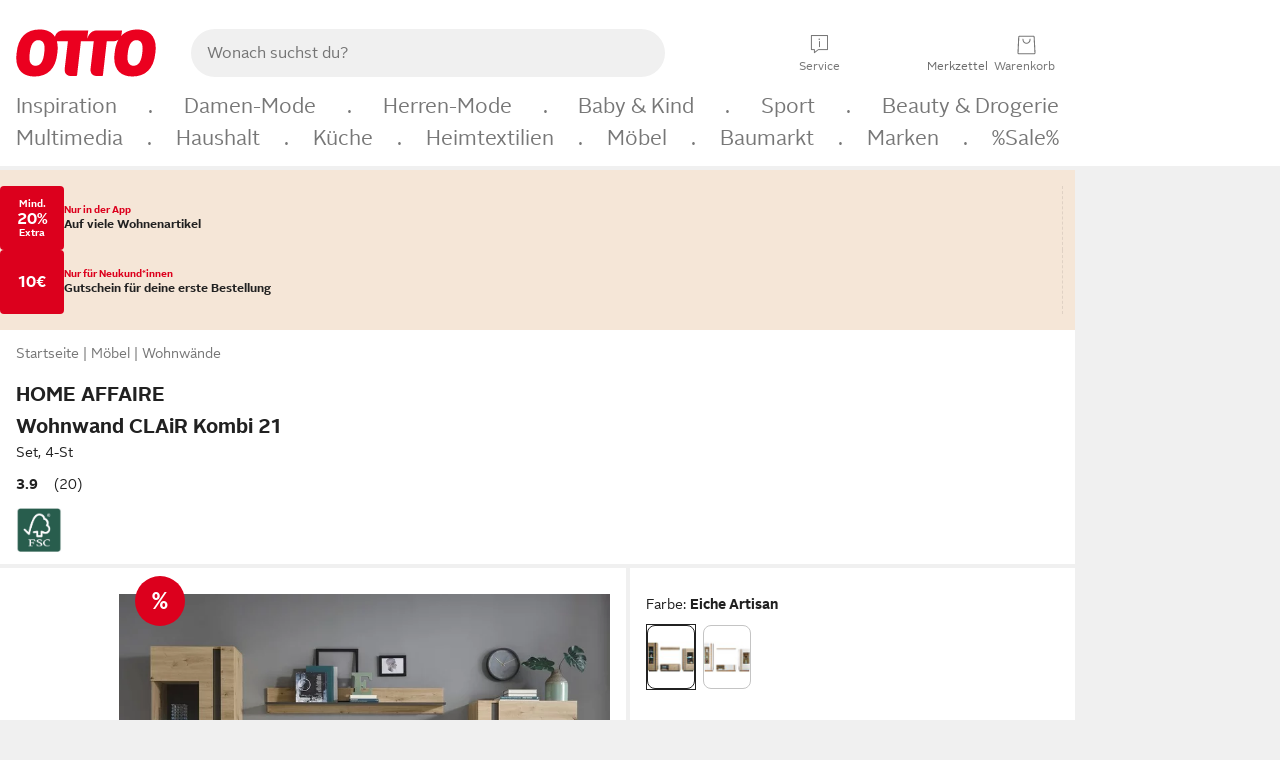

--- FILE ---
content_type: text/html;charset=utf-8
request_url: https://www.otto.de/p/home-affaire-wohnwand-clair-kombi-21-set-4-st-1004749034/
body_size: 75851
content:
<!DOCTYPE html>
<html  data-pagecluster="Artikeldetailseite" lang="de">
<head>
    <meta charset="utf-8"/>
    
<link rel="preconnect" href="https://static.otto.de"/>
<link rel="preconnect" href="https://i.otto.de"/>
<link rel="dns-prefetch" href="https://otto.my.onetrust.eu"/>
<script async src="/onex/assignments/dicing.js"></script>

<script>
window.__toggles__ = Object.freeze({apm_custom_error_assets_legacy: [true, true],bct_add_mini_actions: true,bct_disable_requests: false,bct_enable_doc_referrer_delay: [true, true],bct_handle_auxclick: true,bct_nitro_js_enabled: true,bct_track_external_call_time: true,bs_send_extended_data_to_elk: [false, true],bs_send_rum_data: false,bs_send_user_timings: false,bs_submit_merge_on_late_default: [false, true],cb_consent_receipt_trace_enabled: false,cb_enable_onetrust: true,cb_enable_onetrust_lazy_loading: false,cb_no_load_in_app_context: true,cb_onetrust_internal_hosting: true,cb_reconsent: false,coms_enable_attachment_upload: true,coms_enable_product_security_categories: true,coms_enable_terms_of_use_category: false,eprivacy_load_cb_lazy: true,ftneun_do_not_send_activation_revert: false,ftnine_benefit_sheet_v1_no_additional_events: false,ftnine_migrate_to_oc_snackbar: [false, true],ftthreebcn_combo_backoffice_enable_oic_improvements: [false, true],gr_apm_agent_disable: false,gr_apm_drop_unsampled_disable: false,gr_enable_legacy_helper: false,gr_track_device_pixel_ratio: true,gr_track_device_preferences: [true, true],gr_track_device_text_size: true,gr_track_legacy_pali_selectors: true,gr_tracking_enable_pdp_workaround: true,nucleus_activate_dialogue_id_tracking: true,nucleus_chatbot_android_autofocus: true,nucleus_chatbot_browser_id: [false, true],nucleus_chatbot_emergency_disable_entrypoint: false,nucleus_chatbot_enable_client_vad: false,nucleus_chatbot_show_new_recommendation_bullet_ui: true,nucleus_chatbot_typewriter_animation: true,nucleus_enable_xmas_weeks_design: false,nucleus_ftsn_717_search_term_parameter: [true, true],nucleus_voice_enabled: false,oc_back_to_top_button_enabled: [false, true],oc_button_submit_handle_prevent: [false, true],oc_enable_floating_focus: [true, true],oc_focused_dialog_v1_hide_prev_in_app: [true, true],oc_init_with_render_slice: false,oc_sheet_as_dialog_and_center_sheet: [false, true],oc_sheet_v1_disable_wait_for_content: [false, true],oc_sheet_v1_use_navigation_history: [false, true],ofc_om_exactag_enable: true,poly_notify_partially_supported: true,poly_redirect_unsupported: true,reptile_1283_enable_rating_opens_sheet: true,rui_show_additional_text: [false, true],rui_show_price_reduction: [false, true],sda_playout_disabled: false,verint_enable_xmsdk: true,wishlist_use_nexus: [false, true]});
</script>
<script src="/assets-polyfills/assets.polyfills.head.js" crossorigin="anonymous"></script>
<link rel="preload" href="https://static.otto.de/assets-static/components/assets/otto-sans.CtUYNJ_f.woff2" as="font" type="font/woff2" crossorigin="anonymous">
<link rel="preload" href="https://static.otto.de/assets-static/components/assets/otto-sans-bold.7ffBVm3L.woff2" as="font" type="font/woff2" crossorigin="anonymous">
<link rel="stylesheet" crossorigin href="https://static.otto.de/assets-static/components/assets/assets.components.fonts.BoxtrWpK.css">


<link rel="stylesheet" crossorigin href="https://static.otto.de/assets-static/components/assets/assets.components.styles.C93sivEC.css">


<link rel="stylesheet" crossorigin href="https://static.otto.de/assets-static/components/assets/assets.components.legacy.CuutkBW3.css">


<script crossorigin="" src="https://static.otto.de/assets-static/global-resources/assets/assets.global-resources.head.module.D5u1YuAr.js"></script>


<script type="module" crossorigin="" src="https://static.otto.de/assets-static/global-resources/assets/assets.global-resources.async.module.B7gAQepT.js" fetchpriority="low"></script>


<script type="module" crossorigin src="https://static.otto.de/feature-components/quality/assets/ofc.quality.main.module.CWzZ2yye.js" fetchpriority="low"></script>
<link rel="modulepreload" crossorigin href="https://static.otto.de/feature-components/quality/assets/ofc.quality.vendor.module.DiAzhQWj.js" fetchpriority="low">


<script crossorigin="" src="https://static.otto.de/assets-static/global-pattern/assets/assets.global-pattern.main.module.DvekAb2c.js"></script>
<link rel="stylesheet" crossorigin="" href="https://static.otto.de/assets-static/global-pattern/assets/assets.global-pattern.main.NR-WDCG7.css">

</link>

<link rel="shortcut icon" type="image/x-icon" href="https://static.otto.de/assets-static/global-favicons/favicon.ico"/>
<link rel="icon" type="image/svg+xml" href="https://static.otto.de/assets-static/global-favicons/favicon.svg"/>
<link rel="icon" type="image/png" href="https://static.otto.de/assets-static/global-favicons/favicon-16x16.png" sizes="16x16"/>
<link rel="icon" type="image/png" href="https://static.otto.de/assets-static/global-favicons/favicon-32x32.png" sizes="32x32"/>
<link rel="icon" type="image/png" href="https://static.otto.de/assets-static/global-favicons/favicon-96x96.png" sizes="96x96"/>
<link rel="icon" type="image/png" href="https://static.otto.de/assets-static/global-favicons/favicon-128x128.png" sizes="128x128"/>
<link rel="icon" type="image/png" href="https://static.otto.de/assets-static/global-favicons/favicon-160x160.png" sizes="160x160"/>
<link rel="icon" type="image/png" href="https://static.otto.de/assets-static/global-favicons/favicon-192x192.png" sizes="192x192"/>
<link rel="icon" type="image/png" href="https://static.otto.de/assets-static/global-favicons/favicon-196x196.png" sizes="196x196"/>
<link rel="apple-touch-icon" href="https://static.otto.de/assets-static/global-favicons/apple-touch-icon.png"/>
<link rel="apple-touch-icon" href="https://static.otto.de/assets-static/global-favicons/apple-touch-icon-57x57.png" sizes="57x57"/>
<link rel="apple-touch-icon" href="https://static.otto.de/assets-static/global-favicons/apple-touch-icon-60x60.png" sizes="60x60"/>
<link rel="apple-touch-icon" href="https://static.otto.de/assets-static/global-favicons/apple-touch-icon-72x72.png" sizes="72x72"/>
<link rel="apple-touch-icon" href="https://static.otto.de/assets-static/global-favicons/apple-touch-icon-76x76.png" sizes="76x76"/>
<link rel="apple-touch-icon" href="https://static.otto.de/assets-static/global-favicons/apple-touch-icon-114x114.png" sizes="114x114"/>
<link rel="apple-touch-icon" href="https://static.otto.de/assets-static/global-favicons/apple-touch-icon-120x120.png" sizes="120x120"/>
<link rel="apple-touch-icon" href="https://static.otto.de/assets-static/global-favicons/apple-touch-icon-128x128.png" sizes="128x128"/>
<link rel="apple-touch-icon" href="https://static.otto.de/assets-static/global-favicons/apple-touch-icon-144x144.png" sizes="144x144"/>
<link rel="apple-touch-icon" href="https://static.otto.de/assets-static/global-favicons/apple-touch-icon-152x152.png" sizes="152x152"/>
<link rel="apple-touch-icon" href="https://static.otto.de/assets-static/global-favicons/apple-touch-icon-167x167.png" sizes="167x167"/>
<link rel="apple-touch-icon" href="https://static.otto.de/assets-static/global-favicons/apple-touch-icon-180x180.png" sizes="180x180"/>
<link rel="apple-touch-icon" href="https://static.otto.de/assets-static/global-favicons/apple-touch-icon-192x192.png" sizes="192x192"/>
<link rel="manifest" href="/static-proxy/assets-static/global-favicons/manifest.json"/>
<meta name="msapplication-TileColor" content="#ffffff"/>
<meta name="msapplication-navbutton-color" content="#d52b1e"/>
<meta name="theme-color" content="#f0f0f0"/>
<script crossorigin="" src="https://static.otto.de/assets-static/components/assets/assets.components.main.module.CJkRiSR7.js"></script>
<link rel="stylesheet" crossorigin="" href="https://static.otto.de/assets-static/components/assets/assets.components.main.B4T9086X.css">

</link>
<script type="module" crossorigin="" src="https://static.otto.de/assets-static/components/assets/assets.components.async.module.BdgVkrKy.js" fetchpriority="low"></script>
<link rel="modulepreload" crossorigin="" href="https://static.otto.de/assets-static/components/assets/assets.components.vendor.module.DOz_zf3M.js" fetchpriority="low">

</link>
<script type="module" crossorigin src="https://static.otto.de/feature-components/online-marketing/assets/ofc.online-marketing.exactag.module.D862Japu.js" fetchpriority="low"></script>
<link rel="modulepreload" crossorigin href="https://static.otto.de/feature-components/online-marketing/assets/ofc.online-marketing.vendor.module.u3TC8Bn0.js" fetchpriority="low">


<meta name="pinterest" content="nopin" description="Das Merken von Pins auf Pinterest ist von dieser Webseite aus leider nicht m&#xf6;glich.
Du m&#xf6;chtest dir ein Produkt trotzdem merken? Dann f&#xfc;ge es direkt deinem Merkzettel auf OTTO hinzu &#x2013; so hast du es jederzeit griffbereit!">

<script type="module" crossorigin src="https://static.otto.de/customer-session-maintenance-assets/assets/identity.customer-session-maintenance.refresh.module.DHMkZH-4.js"></script>


    <meta name="viewport" content="width=device-width, initial-scale=1.0">
        <script type="module">
    ((s) => {
        s.type="text/javascript";
        s.src="https://f79a0c10c9b0.eu-central-1.sdk.awswaf.com/f79a0c10c9b0/c80b958be406/challenge.js";
        document.head.appendChild(s);
    })(document.createElement('script'));
</script>


    <title>INOSIGN Wohnwand CLAiR Kombi 21, (Set, 4-St), Schrankwand, Anbauwand</title>
<meta name="description" content="Tolle Angebote und Top Qualit&#228;t entdecken - Kauf auf Rechnung und Raten &#10004; Erf&#252;lle dir deine W&#252;nsche bei OTTO!"/>
<meta name="robots" content="index,follow"/>
<meta property="og:type" content="product">
<meta property="og:site_name" content="OTTO">
<meta property="og:title" content="INOSIGN Wohnwand CLAiR Kombi 21, (Set, 4-St), Schrankwand, Anbauwand">
<meta property="og:description" content="Tolle Angebote und Top Qualit&#228;t entdecken - Kauf auf Rechnung und Raten &#10004; Erf&#252;lle dir deine W&#252;nsche bei OTTO!">
<meta name="twitter:card" content="summary_large_image">
<meta name="twitter:site" content="@otto_de">
<meta name="twitter:description" content="Tolle Angebote und Top Qualit&#228;t entdecken - Kauf auf Rechnung und Raten &#10004; Erf&#252;lle dir deine W&#252;nsche bei OTTO!">
<link rel="canonical" href="https://www.otto.de/p/inosign-wohnwand-clair-kombi-21-set-4-st-1004749034/">
<meta name="twitter:image" content="https://i.otto.de/i/otto/ab029676-d4c8-5bb9-aeb3-7e44cede4a3e/home-affaire-wohnwand-clair-kombi-21-set-4-st-eiche-artisan.jpg?$formatz$">
<meta property="og:image" content="https://i.otto.de/i/otto/ab029676-d4c8-5bb9-aeb3-7e44cede4a3e/home-affaire-wohnwand-clair-kombi-21-set-4-st-eiche-artisan.jpg?$formatz$">
<meta property="og:url" content="https://www.otto.de/p/home-affaire-wohnwand-clair-kombi-21-set-4-st-1004749034/">
<script id="product_data_json" type="application/ld+json">{"@context": "https://schema.org/", "@type": "Product", "gtin13": "4067602881914", "sku": "38699338", "name": "Home affaire Wohnwand CLAiR Kombi 21, (Set, 4-St)", "description": "Mit schickem Design überzeugt die Wohnwand »CLAiR Kombi 21« mit Glasböden. Wirkungsvoll trendig sind die beiden Vitrinenschränke und das Lowboard durch die blickoffenen Fächer mit integrierten Einlegeböden aus transparentem Glas. Zudem punkten die Schränke mit griffloser Optik. Zur Auswahl steht die Wohnkombination in verschiedenen Farbvarianten, wodurch du die Möbel passend zu deinem Geschmack und Interieur wählen kannst. Die Kombination bietet Stauraum für die Dinge des Alltags. Weitere Stellfläche steht dir auf dem Wandregal zur Verfügung. Bei der Fertigung der Wohnzimmerschränke kommt FSC®-zertifizierter Holzwerkstoff zum Einsatz. Wohnzimmermöbel mit Blickfangpotenzial: die Wohnwand »CLAiR Kombi 21« mit Glasböden.", "aggregateRating": {"@type": "AggregateRating", "ratingValue": "4", "reviewCount": "20"}, "offers": {"@type": "Offer", "url": "https://www.otto.de/p/home-affaire-wohnwand-clair-kombi-21-set-4-st-1004749034/", "priceCurrency": "EUR", "price": "699.99", "itemCondition": "http://schema.org/NewCondition", "availability": "https://schema.org/InStock"}, "brand": {"@type": "Brand", "name": "Home affaire"}, "image": ["https://i.otto.de/i/otto/ab029676-d4c8-5bb9-aeb3-7e44cede4a3e/home-affaire-wohnwand-clair-kombi-21-set-4-st-eiche-artisan.jpg?$formatz$", "https://i.otto.de/i/otto/e94c4363-c67d-5138-8e52-8521b2f8959f/home-affaire-wohnwand-clair-kombi-21-set-4-st-eiche-artisan.jpg?$formatz$", "https://i.otto.de/i/otto/96d49f05-0545-5972-a770-cc053ee5d4b4/home-affaire-wohnwand-clair-kombi-21-set-4-st-eiche-artisan.jpg?$formatz$", "https://i.otto.de/i/otto/8f854908-e76d-523b-afa5-736366e25c6b/home-affaire-wohnwand-clair-kombi-21-set-4-st-eiche-artisan.jpg?$formatz$", "https://i.otto.de/i/otto/b3eeec4c-bddd-5f42-9213-4e480ae48bdf/home-affaire-wohnwand-clair-kombi-21-set-4-st-eiche-artisan.jpg?$formatz$", "https://i.otto.de/i/otto/39bd0b32-b8e9-5ab6-9e61-aac1028571ed/home-affaire-wohnwand-clair-kombi-21-set-4-st-eiche-artisan.jpg?$formatz$", "https://i.otto.de/i/otto/ca67d0d3-db66-5dff-b642-73842aee3598/home-affaire-wohnwand-clair-kombi-21-set-4-st-eiche-artisan.jpg?$formatz$", "https://i.otto.de/i/otto/30b2f64a-ec57-5881-8f72-f20c70dc4c32/home-affaire-wohnwand-clair-kombi-21-set-4-st-eiche-artisan.jpg?$formatz$", "https://i.otto.de/i/otto/6f9d1b3d-06f4-5cf1-8a98-1818e5b8275a/home-affaire-wohnwand-clair-kombi-21-set-4-st-eiche-artisan.jpg?$formatz$", "https://i.otto.de/i/otto/a9100a0e-d56c-576e-9952-d19215d2d6c5/home-affaire-wohnwand-clair-kombi-21-set-4-st-eiche-artisan.jpg?$formatz$"]}</script>

    <script type="module" crossorigin src="/reco-core/assets/ft6bcn.reco-core.reco_assets.module.5LmbY4Td.js"></script>
<link rel="stylesheet" crossorigin href="/reco-core/assets/ft6bcn.reco-core.reco_assets.DnyagE2y.css">


<div style="display:none;" id="reco_cinema__toggle-state" data-toggle-state="{&quot;ENABLE_EMPLOYEE_BONUS_OTTO_UP_LOGO&quot;:false,&quot;ENABLE_PARALLELIZE_VARIATION_STREAM&quot;:false,&quot;ENABLE_NEW_PRODUCT_LINK&quot;:true,&quot;IMPORT_COMPARISON_ATTRIBUTES_FROM_BUCKET&quot;:true,&quot;USE_ONLY_NECESSARY_ACCESSORIES_FOR_RESTRICTED_PBK_LIST_AOS&quot;:true,&quot;ENABLE_PRODUCT_BLOCKLIST_FOR_AOS&quot;:true,&quot;ENABLE_PARALLELIZE_SUPPLIERS&quot;:true,&quot;USE_OPAL_RELATIONSHIPS&quot;:true,&quot;ENABLE_BEST_ALTERNATIVE_ENDPOINT&quot;:true,&quot;ENABLE_LAST_SEEN_ARTICLES_AT_MY_ACCOUNT&quot;:true,&quot;SHOW_DETAILVIEW_ONLY&quot;:false,&quot;ENABLE_VENDOR_CHIPS_FILTER&quot;:false,&quot;USE_NECESSARY_ACCESSORIES_FROM_KOSMOS&quot;:true,&quot;USE_ONLY_NECESSARY_ACCESSORIES_FOR_DYSON_AOS&quot;:true,&quot;USE_AFFINITY_SCORES&quot;:false,&quot;ENABLE_FILTERING_BY_SHOE_SIZES&quot;:true,&quot;SHOW_MORE_FROM_THE_SERIES&quot;:true,&quot;USE_TESLA_META&quot;:true,&quot;ENABLE_TRANSPARENT_BACKGROUND_FOR_TREND_CINEMAS&quot;:false,&quot;ENABLE_PARALLELIZE_ARTICLES_STREAM&quot;:true,&quot;USE_TESLA_TRONSNAROK&quot;:true,&quot;ENABLE_DISCOUNT_TAG_IN_RECOMMENDATION&quot;:true,&quot;ENABLE_SALEV2_THRESHOLD_CALCULATION&quot;:false,&quot;SWITCH_MOREFROMTHESERIES_AND_ALTERNATIVES_POSITION&quot;:false,&quot;ENABLE_PARALLELIZE_PRODUCT_STREAM&quot;:true,&quot;HIDE_EXCLUDED_DEAL_BADGES&quot;:false,&quot;ENABLE_PROCEED_WHERE_YOU_LEFT_OFF_CINEMA&quot;:false,&quot;ENABLE_FILTER_OUT_BLACK_FRIDAY_ON_STOREFRONT&quot;:false,&quot;ENABLE_FETCHING_VARIATIONS_IN_BATCHES&quot;:true,&quot;ENABLE_SHEET_SERVICE_FOR_DEALBADGES&quot;:true,&quot;ENABLE_ORIGIN_VARIATION_ID&quot;:true,&quot;TESLA_NO_FILTER&quot;:false,&quot;SHOW_DEALS&quot;:true,&quot;LOG_SUPPLIER_EXCEPTIONS&quot;:true,&quot;ENABLE_MORE_LIMIT_ON_RETRIEVED_ASSOCIATIONS&quot;:false,&quot;ALLOW_AOS_BUNDLES&quot;:false,&quot;SHOW_RADIO_EQUIPMENT_REGULATION&quot;:false,&quot;USE_TESLA_ARTHURDENT&quot;:true,&quot;ENABLE_BASKET_ENDPOINT&quot;:false,&quot;DISPLAY_LAST_SEEN_ARTICLES&quot;:true,&quot;ENABLE_ACCESSIBILITY_COMPONENT_FOR_ADD_ON_SALES&quot;:true,&quot;ENABLE_ORIGIN_VARIATION_PBK&quot;:true,&quot;ENABLE_COMPARISON_API_CONTROLLER&quot;:false,&quot;ENABLE_MAX_ALLOWED_PBK_DEDUPLICATION_FILTER&quot;:true,&quot;ENABLE_DEALS_RECOMMENDATIONS_API&quot;:true,&quot;ENABLE_OPT_OUT_DEFAULT_HEADLINE&quot;:true,&quot;USE_IS_BRAND_CLEAN_ON_BASKET_LAYER&quot;:true,&quot;ENABLE_FETCHING_COMPETITION_WINNERS_IN_BATCHES&quot;:true,&quot;USE_TESLA_HITCHHIKER&quot;:true}">
</div>
<script type="module" crossorigin src="https://static.otto.de/feature-components/compliance/assets/ofc.compliance.vendor.module.5I3re19H.js" fetchpriority="low"></script>
<script type="module" crossorigin src="https://static.otto.de/feature-components/compliance/assets/ofc.compliance.style.module.C4rtJtep.js" fetchpriority="low"></script>
<script type="module" crossorigin src="https://static.otto.de/feature-components/compliance/assets/ofc.compliance.style.module.C85Pnabp.js" fetchpriority="low"></script>
<script type="module" crossorigin src="https://static.otto.de/feature-components/compliance/assets/ofc.compliance.style.module.Cez9sQ53.js" fetchpriority="low"></script>
<style>oc-energy-label-v1:not(:defined),ofc-energy-label-v1:not(:defined){display:inline-block;vertical-align:middle;width:2.25rem;height:calc(var(--oc-base-dimension-relative-24, 1.5rem) - .25rem)}oc-energy-label-v1:not(:defined)[size="200"],ofc-energy-label-v1:not(:defined)[size="200"]{width:4rem;height:calc(var(--oc-base-dimension-relative-40, 2.5rem) - .25rem)}</style>
<style>ofc-radio-equipment-regulation-v1[size="50"]{min-height:44px}ofc-radio-equipment-regulation-v1[size="100"]{min-height:110px}</style>
<style>ofc-sustainability-badge-v1:not(:defined){display:block;height:2rem}</style>




<script>
  window.o_reco = window.o_reco || {};
  window.o_reco.api = window.o_reco.api || {};
  window.o_reco.private = window.o_reco.private || {};
  window.o_reco.private.toggleState = JSON.parse(document.getElementById("reco_cinema__toggle-state").dataset.toggleState);

  window.o_reco.private.checkAssetsReady = ((selector, retries = 3) => {
    if (!window.o_reco.private.readyToListen && retries > 0) {
      setTimeout(window.o_reco.private.checkAssetsReady, 300, selector, retries - 1);
    } else {
      if (!window.o_reco.private.readyToListen) {
        let skeletonNodes = document.querySelectorAll(selector);
        skeletonNodes.forEach(node => node.parentNode.removeChild(node));
      }
    }
  });

  window.o_reco.private.delegate = function(originalFunction) {
    return function() {
      var passedArguments = arguments;
      return new Promise(function(resolve, reject) {
        o_global.eventLoader.onAllScriptsExecuted(10, function() {
          window.o_reco.private[originalFunction].apply(null, passedArguments).then(resolve).catch(reject);
        });
      });
    };
  };

  window.o_reco.private.delegateAndWrap = function(originalFunction) {
    return function() {
      var passedArguments = arguments;
      return new Promise(function(resolve) {
        o_global.eventLoader.onAllScriptsExecuted(10, function() {
          var result = window.o_reco.private[originalFunction].apply(null, passedArguments);
          resolve(result);
        });
      });
    };
  };

  window.o_reco.api.initializeCinema = window.o_reco.private.delegateAndWrap("initializeCinema");
  window.o_reco.api.initializeExpandableCinema = window.o_reco.private.delegateAndWrap("initializeExpandableCinema");

  window.o_reco.api.loadRecommendationsForDetailView = window.o_reco.private.delegateAndWrap("asyncLoadRecommendationsForDetailView");

  window.o_reco.api.loadRecommendationsForOrderOverview = window.o_reco.private.delegateAndWrap("loadRecommendationsForOrderOverview");

  window.o_reco.api.loadRecommendationsForWishlist = window.o_reco.private.delegate("loadRecommendationsForWishlist");

  window.o_reco.api.loadRecommendationsForEntryPage = window.o_reco.private.delegateAndWrap("loadRecommendationsForEntryPage");

  window.o_reco.api.loadBounceLayerCinema = window.o_reco.private.delegateAndWrap("loadBounceLayerCinema");

  o_global.eventQBus.emit("ft6bcn.reco.init", ".reco.cinema.needsInitialization");
</script>

    <script type="module" crossorigin src="/reco-comparison-frontend/assets/ft6bcn.reco-comparison-frontend.assets.module.y455kzvr.js"></script>
<link rel="stylesheet" crossorigin href="/reco-comparison-frontend/assets/ft6bcn.reco-comparison-frontend.assets.2f8-SyCr.css">



    <link rel="stylesheet" type="text/css" href="https://static.otto.de/product-assets/bundle-MVHKOW4D.css" crossorigin="anonymous"/>
</head>

<body class="product-system so_footerswitch">

    <div class="ts-bct" data-ts_sfid="e275fb17a0ac95d0679d502851fc498f391920030"></div>

    <div
        class="gridAndInfoContainer pdp-frame"
        data-variation-id="1343486408"
        data-article-number="38699338"
        data-product-id="1004749034">
        <div class="gridContainer mo-frame wrapper">
            <header class="withSubMenu"><link rel="stylesheet" crossorigin href="/header/reptile.header.head.DQ3_Uczk.css">


<script type="module" crossorigin src="https://static.otto.de/chameleon/turtle/reptile.turtle.head-js.module.CuU0bd70.js"></script>
<link rel="modulepreload" crossorigin href="https://static.otto.de/chameleon/turtle/reptile.turtle.dom-client.module.Dl8zL94A.js">



<div class="find_header js_find_header find_header--hideSearchIconOnTop">
    <div class="find_headerContent">
        <!-- mobileMenuIcon -->
        <div class="find_mobileMenuWrapper">
            <nav-mobile-menu-button class="nav_menu-toggle-button" data-controls="nav-menu-root-sheet" data-menu-root="nav_menu" data-menu-wrapper="nav_mobile-menu-wrapper" data-nav-initialized="data-nav-initialized" data-nav-track="true" data-nav-tracking-menu-close="[{&quot;method&quot;:&quot;submitEvent&quot;,&quot;dataContainer&quot;:{&quot;nav_MenuAction&quot;:[&quot;close&quot;]}}]" data-nav-tracking-menu-exit="[{&quot;method&quot;:&quot;submitEvent&quot;,&quot;dataContainer&quot;:{&quot;nav_MenuAction&quot;:[&quot;exit&quot;]}}]" data-nav-tracking-menu-open="[{&quot;method&quot;:&quot;submitEvent&quot;,&quot;dataContainer&quot;:{&quot;nav_MenuAction&quot;:[&quot;open&quot;]}}]" id="nav_menu-toggle-button" style="display: none;"><p class="nav_menu-toggle-button__icon"></p><p class="nav_menu-toggle-button__title-closed">Sortiment</p><p class="nav_menu-toggle-button__title-open">Schließen</p></nav-mobile-menu-button>
        </div>

        <!-- logo -->
        <div class="find_ottoLogo" data-qa="ftfind-otto-logo-wrapper">
            <a href="/" class="ts-link" data-ts-link="{&quot;san_Header&quot;:&quot;logo&quot;}" title="zur Homepage">
                <svg class="pl_logo" role="img"><use href="/static-proxy/assets-static/icons/pl_logo_otto.svg#pl_logo_otto" xlink:href="/static-proxy/assets-static/icons/pl_logo_otto.svg#pl_logo_otto"/></svg>
            </a>
        </div>

        <!-- searchbar -->
        <script type="module" crossorigin src="/stomachshop/squirrel.stomachshop.searchbar.module.Bxb1kJpX.js"></script>
<link rel="modulepreload" crossorigin href="/stomachshop/squirrel.stomachshop.shared.module.CnJoUSmT.js">
<link rel="modulepreload" crossorigin href="/stomachshop/squirrel.stomachshop.sanHeader.module.CYATujs8.js">
<link rel="stylesheet" crossorigin href="/stomachshop/squirrel.stomachshop.searchbar.85yoUaEx.css">
<div id="js_squirrel_stomachshop" class="squirrel_searchContainer js_squirrel_searchContainer">
  <div class="squirrel_searchbarWrapper js_squirrel_searchbarWrapper">
    <form class="js_squirrel_searchForm squirrel_searchForm" action="/suche" data-article-number-search="/p/search/" role="search">
      <div class="squirrel_searchline">
        <div class="squirrel_searchbar js_squirrel_searchbar">
          <span id="squirrel_searchfieldDescription">Verwende die Pfeiltasten, um Suchvorschläge oder deine Suchhistorie auszuwählen.</span>
          <input class="squirrel_searchfield js_squirrel_searchbar__input oc-copy-125"
                 data-qa-id="search-field" data-qa="ftfind-search-field"
                 type="text"
                 placeholder="Wonach suchst du?"
                 autocomplete="off"
                 maxlength="150"
                 disabled="disabled"
                 aria-describedby="squirrel_searchfieldDescription"/>
          <oc-icon-button-v2 class="squirrel_submit-button squirrel_searchbar__submit js_squirrel_searchbar__submit"
                             data-qa-id="search-field-submit"
                             icon="search"
                             icon-color="var(--oc-base-color-black-100, #212121)"
                             variant="inverted-transparent"
                             oc-aria-label="Suche abschicken">
          </oc-icon-button-v2>
        </div>
      </div>
    </form>
  </div>

</div>
<div
        class="js_squirrel_navSliderContainer"
        id="squirrel_nav_slider_wrapper"
        style="display: none"
>
  <nav-empty-suggest-slider class="nav_empty-suggest-slider-container" style="display:none;"><oc-cinema-v1 class="nav_oc-slider nav_slider-cinema_js" data-nav-track="true" data-nav-tracking-first-scroll-empty-suggest-slider="[{&quot;method&quot;:&quot;submitEvent&quot;,&quot;dataContainer&quot;:{&quot;nav_SliderType&quot;:[&quot;empty_state_static_deals_slider&quot;],&quot;nav_SliderActivity&quot;:[&quot;slide&quot;]}}]" data-nav-tracking-view-empty-suggest-slider="[{&quot;method&quot;:&quot;submitEventMerge&quot;,&quot;eventMergeId&quot;:&quot;merge-id&quot;,&quot;dataContainer&quot;:{},&quot;action&quot;:{&quot;name&quot;:&quot;open&quot;,&quot;features&quot;:[{&quot;id&quot;:&quot;nav_empty_state_slider_c62c5ebd-944a-4c35-9c2f-aea5a8a57570&quot;,&quot;name&quot;:&quot;EmptyStateSliderDetails&quot;,&quot;labels&quot;:{&quot;nav_EmptyStateSliderChipCount&quot;:[&quot;5&quot;],&quot;nav_EmptyStateSliderCluster&quot;:[&quot;static_deals&quot;]},&quot;position&quot;:1,&quot;status&quot;:&quot;loaded&quot;},{&quot;id&quot;:&quot;nav_empty_state_slider_c62c5ebd-944a-4c35-9c2f-aea5a8a57570_0&quot;,&quot;name&quot;:&quot;EmptyStateSliderChips&quot;,&quot;labels&quot;:{&quot;nav_EmptyStateSliderCluster&quot;:[&quot;static_deals&quot;],&quot;nav_EmptyStateSliderChip&quot;:[&quot;Deal des Tages&quot;]},&quot;parentId&quot;:&quot;nav_empty_state_slider_c62c5ebd-944a-4c35-9c2f-aea5a8a57570&quot;,&quot;position&quot;:1,&quot;status&quot;:&quot;loaded&quot;},{&quot;id&quot;:&quot;nav_empty_state_slider_c62c5ebd-944a-4c35-9c2f-aea5a8a57570_1&quot;,&quot;name&quot;:&quot;EmptyStateSliderChips&quot;,&quot;labels&quot;:{&quot;nav_EmptyStateSliderCluster&quot;:[&quot;static_deals&quot;],&quot;nav_EmptyStateSliderChip&quot;:[&quot;Deals der Woche&quot;]},&quot;parentId&quot;:&quot;nav_empty_state_slider_c62c5ebd-944a-4c35-9c2f-aea5a8a57570&quot;,&quot;position&quot;:2,&quot;status&quot;:&quot;loaded&quot;},{&quot;id&quot;:&quot;nav_empty_state_slider_c62c5ebd-944a-4c35-9c2f-aea5a8a57570_2&quot;,&quot;name&quot;:&quot;EmptyStateSliderChips&quot;,&quot;labels&quot;:{&quot;nav_EmptyStateSliderCluster&quot;:[&quot;static_deals&quot;],&quot;nav_EmptyStateSliderChip&quot;:[&quot;Deals des Monats&quot;]},&quot;parentId&quot;:&quot;nav_empty_state_slider_c62c5ebd-944a-4c35-9c2f-aea5a8a57570&quot;,&quot;position&quot;:3,&quot;status&quot;:&quot;loaded&quot;},{&quot;id&quot;:&quot;nav_empty_state_slider_c62c5ebd-944a-4c35-9c2f-aea5a8a57570_3&quot;,&quot;name&quot;:&quot;EmptyStateSliderChips&quot;,&quot;labels&quot;:{&quot;nav_EmptyStateSliderCluster&quot;:[&quot;static_deals&quot;],&quot;nav_EmptyStateSliderChip&quot;:[&quot;Super-Sale&quot;]},&quot;parentId&quot;:&quot;nav_empty_state_slider_c62c5ebd-944a-4c35-9c2f-aea5a8a57570&quot;,&quot;position&quot;:4,&quot;status&quot;:&quot;loaded&quot;},{&quot;id&quot;:&quot;nav_empty_state_slider_c62c5ebd-944a-4c35-9c2f-aea5a8a57570_4&quot;,&quot;name&quot;:&quot;EmptyStateSliderChips&quot;,&quot;labels&quot;:{&quot;nav_EmptyStateSliderCluster&quot;:[&quot;static_deals&quot;],&quot;nav_EmptyStateSliderChip&quot;:[&quot;Winter-Sale&quot;]},&quot;parentId&quot;:&quot;nav_empty_state_slider_c62c5ebd-944a-4c35-9c2f-aea5a8a57570&quot;,&quot;position&quot;:5,&quot;status&quot;:&quot;loaded&quot;}]}}]" oc-aria-label="Kategorien für Aktionen" resizing="none"><oc-card-v2 class="nav_oc-slider__card nav_slider-item_js" data-nav-track="true" data-nav-tracking-click-empty-suggest-slider-item="[{&quot;method&quot;:&quot;trackOnNextPageImpression&quot;,&quot;dataContainer&quot;:{&quot;wk.nav_SearchSliderItem&quot;:[&quot;Deal des Tages&quot;],&quot;wk.nav_MenuRank&quot;:[&quot;1&quot;],&quot;wk.nav_SearchSlider&quot;:[&quot;empty_state_static_deals_slider&quot;],&quot;wk.nav_MenuLevel&quot;:[&quot;3&quot;],&quot;wk.nav_MenuTitle&quot;:[&quot;Deal des Tages&quot;],&quot;wk.nav_MenuType&quot;:[&quot;curated&quot;],&quot;san_Interaction&quot;:[&quot;empty_state_slider&quot;],&quot;san_Navigation&quot;:[&quot;empty_state_slider&quot;],&quot;nav_MenuAction&quot;:[&quot;click&quot;]}},{&quot;method&quot;:&quot;submitMove&quot;,&quot;dataContainer&quot;:{},&quot;action&quot;:{&quot;name&quot;:&quot;click&quot;,&quot;features&quot;:[{&quot;id&quot;:&quot;nav_empty_state_slider_c62c5ebd-944a-4c35-9c2f-aea5a8a57570&quot;,&quot;name&quot;:&quot;EmptyStateSliderDetails&quot;,&quot;labels&quot;:{&quot;nav_EmptyStateSliderChipCount&quot;:[&quot;5&quot;],&quot;nav_EmptyStateSliderCluster&quot;:[&quot;static_deals&quot;]},&quot;position&quot;:1,&quot;status&quot;:&quot;clicked&quot;},{&quot;id&quot;:&quot;nav_empty_state_slider_c62c5ebd-944a-4c35-9c2f-aea5a8a57570_0&quot;,&quot;name&quot;:&quot;EmptyStateSliderChips&quot;,&quot;labels&quot;:{&quot;nav_EmptyStateSliderCluster&quot;:[&quot;static_deals&quot;],&quot;nav_EmptyStateSliderChip&quot;:[&quot;Deal des Tages&quot;]},&quot;parentId&quot;:&quot;nav_empty_state_slider_c62c5ebd-944a-4c35-9c2f-aea5a8a57570&quot;,&quot;position&quot;:1,&quot;status&quot;:&quot;clicked&quot;}]}}]" oc-aria-label="Zu Produkten für Deal des Tages" size="100"><a aria-label="Zu Produkten für Deal des Tages" href="/sale/deal-des-tages/" slot="primary-action"></a><div class="nav_oc-slider-item"><picture class="nav_oc-slider-item__image"><source media="(max-width: 48em)" srcset="https://i.otto.de/i/otto/001_2021_42_sale_deal_des_tages_kleine_shoppromotion_design_189585?w=48&amp;h=48&amp;upscale=true&amp;fmt=webp&amp; 1x, https://i.otto.de/i/otto/001_2021_42_sale_deal_des_tages_kleine_shoppromotion_design_189585?w=96&amp;h=96&amp;upscale=true&amp;fmt=webp&amp; 2x, https://i.otto.de/i/otto/001_2021_42_sale_deal_des_tages_kleine_shoppromotion_design_189585?w=144&amp;h=144&amp;upscale=true&amp;fmt=webp&amp; 3x" type="image/webp" /><source media="(min-width: 48em)" srcset="https://i.otto.de/i/otto/001_2021_42_sale_deal_des_tages_kleine_shoppromotion_design_189585?w=56&amp;h=56&amp;upscale=true&amp;fmt=webp&amp; 1x, https://i.otto.de/i/otto/001_2021_42_sale_deal_des_tages_kleine_shoppromotion_design_189585?w=112&amp;h=112&amp;upscale=true&amp;fmt=webp&amp; 2x, https://i.otto.de/i/otto/001_2021_42_sale_deal_des_tages_kleine_shoppromotion_design_189585?w=168&amp;h=168&amp;upscale=true&amp;fmt=webp&amp; 3x" type="image/webp" /><source media="(max-width: 48em)" srcset="https://i.otto.de/i/otto/001_2021_42_sale_deal_des_tages_kleine_shoppromotion_design_189585?w=48&amp;h=48&amp;upscale=true&amp; 1x, https://i.otto.de/i/otto/001_2021_42_sale_deal_des_tages_kleine_shoppromotion_design_189585?w=96&amp;h=96&amp;upscale=true&amp; 2x, https://i.otto.de/i/otto/001_2021_42_sale_deal_des_tages_kleine_shoppromotion_design_189585?w=144&amp;h=144&amp;upscale=true&amp; 3x" /><source media="(min-width: 48em)" srcset="https://i.otto.de/i/otto/001_2021_42_sale_deal_des_tages_kleine_shoppromotion_design_189585?w=56&amp;h=56&amp;upscale=true&amp; 1x, https://i.otto.de/i/otto/001_2021_42_sale_deal_des_tages_kleine_shoppromotion_design_189585?w=112&amp;h=112&amp;upscale=true&amp; 2x, https://i.otto.de/i/otto/001_2021_42_sale_deal_des_tages_kleine_shoppromotion_design_189585?w=168&amp;h=168&amp;upscale=true&amp; 3x" /><img loading="lazy" src="https://i.otto.de/i/otto/001_2021_42_sale_deal_des_tages_kleine_shoppromotion_design_189585?w=200&amp;h=200&amp;upscale=true&amp;" /></picture><div class="nav_oc-slider-item__text">Deal des Tages</div></div></oc-card-v2><oc-card-v2 class="nav_oc-slider__card nav_slider-item_js" data-nav-track="true" data-nav-tracking-click-empty-suggest-slider-item="[{&quot;method&quot;:&quot;trackOnNextPageImpression&quot;,&quot;dataContainer&quot;:{&quot;wk.nav_SearchSliderItem&quot;:[&quot;Deals der Woche&quot;],&quot;wk.nav_MenuRank&quot;:[&quot;2&quot;],&quot;wk.nav_SearchSlider&quot;:[&quot;empty_state_static_deals_slider&quot;],&quot;wk.nav_MenuLevel&quot;:[&quot;3&quot;],&quot;wk.nav_MenuTitle&quot;:[&quot;Deals der Woche&quot;],&quot;wk.nav_MenuType&quot;:[&quot;curated&quot;],&quot;san_Interaction&quot;:[&quot;empty_state_slider&quot;],&quot;san_Navigation&quot;:[&quot;empty_state_slider&quot;],&quot;nav_MenuAction&quot;:[&quot;click&quot;]}},{&quot;method&quot;:&quot;submitMove&quot;,&quot;dataContainer&quot;:{},&quot;action&quot;:{&quot;name&quot;:&quot;click&quot;,&quot;features&quot;:[{&quot;id&quot;:&quot;nav_empty_state_slider_c62c5ebd-944a-4c35-9c2f-aea5a8a57570&quot;,&quot;name&quot;:&quot;EmptyStateSliderDetails&quot;,&quot;labels&quot;:{&quot;nav_EmptyStateSliderChipCount&quot;:[&quot;5&quot;],&quot;nav_EmptyStateSliderCluster&quot;:[&quot;static_deals&quot;]},&quot;position&quot;:1,&quot;status&quot;:&quot;clicked&quot;},{&quot;id&quot;:&quot;nav_empty_state_slider_c62c5ebd-944a-4c35-9c2f-aea5a8a57570_1&quot;,&quot;name&quot;:&quot;EmptyStateSliderChips&quot;,&quot;labels&quot;:{&quot;nav_EmptyStateSliderCluster&quot;:[&quot;static_deals&quot;],&quot;nav_EmptyStateSliderChip&quot;:[&quot;Deals der Woche&quot;]},&quot;parentId&quot;:&quot;nav_empty_state_slider_c62c5ebd-944a-4c35-9c2f-aea5a8a57570&quot;,&quot;position&quot;:2,&quot;status&quot;:&quot;clicked&quot;}]}}]" oc-aria-label="Zu Produkten für Deals der Woche" size="100"><a aria-label="Zu Produkten für Deals der Woche" href="/sale/deals-der-woche/" slot="primary-action"></a><div class="nav_oc-slider-item"><picture class="nav_oc-slider-item__image"><source media="(max-width: 48em)" srcset="https://i.otto.de/i/otto/mpp360_131652_163773?w=48&amp;h=48&amp;upscale=true&amp;fmt=webp&amp; 1x, https://i.otto.de/i/otto/mpp360_131652_163773?w=96&amp;h=96&amp;upscale=true&amp;fmt=webp&amp; 2x, https://i.otto.de/i/otto/mpp360_131652_163773?w=144&amp;h=144&amp;upscale=true&amp;fmt=webp&amp; 3x" type="image/webp" /><source media="(min-width: 48em)" srcset="https://i.otto.de/i/otto/mpp360_131652_163773?w=56&amp;h=56&amp;upscale=true&amp;fmt=webp&amp; 1x, https://i.otto.de/i/otto/mpp360_131652_163773?w=112&amp;h=112&amp;upscale=true&amp;fmt=webp&amp; 2x, https://i.otto.de/i/otto/mpp360_131652_163773?w=168&amp;h=168&amp;upscale=true&amp;fmt=webp&amp; 3x" type="image/webp" /><source media="(max-width: 48em)" srcset="https://i.otto.de/i/otto/mpp360_131652_163773?w=48&amp;h=48&amp;upscale=true&amp; 1x, https://i.otto.de/i/otto/mpp360_131652_163773?w=96&amp;h=96&amp;upscale=true&amp; 2x, https://i.otto.de/i/otto/mpp360_131652_163773?w=144&amp;h=144&amp;upscale=true&amp; 3x" /><source media="(min-width: 48em)" srcset="https://i.otto.de/i/otto/mpp360_131652_163773?w=56&amp;h=56&amp;upscale=true&amp; 1x, https://i.otto.de/i/otto/mpp360_131652_163773?w=112&amp;h=112&amp;upscale=true&amp; 2x, https://i.otto.de/i/otto/mpp360_131652_163773?w=168&amp;h=168&amp;upscale=true&amp; 3x" /><img loading="lazy" src="https://i.otto.de/i/otto/mpp360_131652_163773?w=200&amp;h=200&amp;upscale=true&amp;" /></picture><div class="nav_oc-slider-item__text">Deals der Woche</div></div></oc-card-v2><oc-card-v2 base64-href="Lz9zZWxla3Rpb249KHVuZC4oaXN0LmFrdGlvbi5kZWFsLWRlcy1tb25hdHMpLih+Lih2LjEpKSk=" class="nav_oc-slider__card nav_slider-item_js" data-nav-track="true" data-nav-tracking-click-empty-suggest-slider-item="[{&quot;method&quot;:&quot;trackOnNextPageImpression&quot;,&quot;dataContainer&quot;:{&quot;wk.nav_SearchSliderItem&quot;:[&quot;Deals des Monats&quot;],&quot;wk.nav_MenuRank&quot;:[&quot;3&quot;],&quot;wk.nav_SearchSlider&quot;:[&quot;empty_state_static_deals_slider&quot;],&quot;wk.nav_MenuLevel&quot;:[&quot;3&quot;],&quot;wk.nav_MenuTitle&quot;:[&quot;Deals des Monats&quot;],&quot;wk.nav_MenuType&quot;:[&quot;curated&quot;],&quot;san_Interaction&quot;:[&quot;empty_state_slider&quot;],&quot;san_Navigation&quot;:[&quot;empty_state_slider&quot;],&quot;nav_MenuAction&quot;:[&quot;click&quot;]}},{&quot;method&quot;:&quot;submitMove&quot;,&quot;dataContainer&quot;:{},&quot;action&quot;:{&quot;name&quot;:&quot;click&quot;,&quot;features&quot;:[{&quot;id&quot;:&quot;nav_empty_state_slider_c62c5ebd-944a-4c35-9c2f-aea5a8a57570&quot;,&quot;name&quot;:&quot;EmptyStateSliderDetails&quot;,&quot;labels&quot;:{&quot;nav_EmptyStateSliderChipCount&quot;:[&quot;5&quot;],&quot;nav_EmptyStateSliderCluster&quot;:[&quot;static_deals&quot;]},&quot;position&quot;:1,&quot;status&quot;:&quot;clicked&quot;},{&quot;id&quot;:&quot;nav_empty_state_slider_c62c5ebd-944a-4c35-9c2f-aea5a8a57570_2&quot;,&quot;name&quot;:&quot;EmptyStateSliderChips&quot;,&quot;labels&quot;:{&quot;nav_EmptyStateSliderCluster&quot;:[&quot;static_deals&quot;],&quot;nav_EmptyStateSliderChip&quot;:[&quot;Deals des Monats&quot;]},&quot;parentId&quot;:&quot;nav_empty_state_slider_c62c5ebd-944a-4c35-9c2f-aea5a8a57570&quot;,&quot;position&quot;:3,&quot;status&quot;:&quot;clicked&quot;}]}}]" oc-aria-label="Zu Produkten für Deals des Monats" size="100"><div class="nav_oc-slider-item"><picture class="nav_oc-slider-item__image"><source media="(max-width: 48em)" srcset="https://i.otto.de/i/otto/mpp360_131654_163774?w=48&amp;h=48&amp;upscale=true&amp;fmt=webp&amp; 1x, https://i.otto.de/i/otto/mpp360_131654_163774?w=96&amp;h=96&amp;upscale=true&amp;fmt=webp&amp; 2x, https://i.otto.de/i/otto/mpp360_131654_163774?w=144&amp;h=144&amp;upscale=true&amp;fmt=webp&amp; 3x" type="image/webp" /><source media="(min-width: 48em)" srcset="https://i.otto.de/i/otto/mpp360_131654_163774?w=56&amp;h=56&amp;upscale=true&amp;fmt=webp&amp; 1x, https://i.otto.de/i/otto/mpp360_131654_163774?w=112&amp;h=112&amp;upscale=true&amp;fmt=webp&amp; 2x, https://i.otto.de/i/otto/mpp360_131654_163774?w=168&amp;h=168&amp;upscale=true&amp;fmt=webp&amp; 3x" type="image/webp" /><source media="(max-width: 48em)" srcset="https://i.otto.de/i/otto/mpp360_131654_163774?w=48&amp;h=48&amp;upscale=true&amp; 1x, https://i.otto.de/i/otto/mpp360_131654_163774?w=96&amp;h=96&amp;upscale=true&amp; 2x, https://i.otto.de/i/otto/mpp360_131654_163774?w=144&amp;h=144&amp;upscale=true&amp; 3x" /><source media="(min-width: 48em)" srcset="https://i.otto.de/i/otto/mpp360_131654_163774?w=56&amp;h=56&amp;upscale=true&amp; 1x, https://i.otto.de/i/otto/mpp360_131654_163774?w=112&amp;h=112&amp;upscale=true&amp; 2x, https://i.otto.de/i/otto/mpp360_131654_163774?w=168&amp;h=168&amp;upscale=true&amp; 3x" /><img loading="lazy" src="https://i.otto.de/i/otto/mpp360_131654_163774?w=200&amp;h=200&amp;upscale=true&amp;" /></picture><div class="nav_oc-slider-item__text">Deals des<br />Monats</div></div></oc-card-v2><oc-card-v2 base64-href="Lz9zZWxla3Rpb249KHVuZC4oaXN0LmFrdGlvbi5zdXBlci1zYWxlKS4oaXN0LnJhYmF0dC4zMCkuKH4uKHYuMSkpKQ==" class="nav_oc-slider__card nav_slider-item_js" data-nav-track="true" data-nav-tracking-click-empty-suggest-slider-item="[{&quot;method&quot;:&quot;trackOnNextPageImpression&quot;,&quot;dataContainer&quot;:{&quot;wk.nav_SearchSliderItem&quot;:[&quot;Super-Sale&quot;],&quot;wk.nav_MenuRank&quot;:[&quot;4&quot;],&quot;wk.nav_SearchSlider&quot;:[&quot;empty_state_static_deals_slider&quot;],&quot;wk.nav_MenuLevel&quot;:[&quot;3&quot;],&quot;wk.nav_MenuTitle&quot;:[&quot;Super-Sale&quot;],&quot;wk.nav_MenuType&quot;:[&quot;curated&quot;],&quot;san_Interaction&quot;:[&quot;empty_state_slider&quot;],&quot;san_Navigation&quot;:[&quot;empty_state_slider&quot;],&quot;nav_MenuAction&quot;:[&quot;click&quot;]}},{&quot;method&quot;:&quot;submitMove&quot;,&quot;dataContainer&quot;:{},&quot;action&quot;:{&quot;name&quot;:&quot;click&quot;,&quot;features&quot;:[{&quot;id&quot;:&quot;nav_empty_state_slider_c62c5ebd-944a-4c35-9c2f-aea5a8a57570&quot;,&quot;name&quot;:&quot;EmptyStateSliderDetails&quot;,&quot;labels&quot;:{&quot;nav_EmptyStateSliderChipCount&quot;:[&quot;5&quot;],&quot;nav_EmptyStateSliderCluster&quot;:[&quot;static_deals&quot;]},&quot;position&quot;:1,&quot;status&quot;:&quot;clicked&quot;},{&quot;id&quot;:&quot;nav_empty_state_slider_c62c5ebd-944a-4c35-9c2f-aea5a8a57570_3&quot;,&quot;name&quot;:&quot;EmptyStateSliderChips&quot;,&quot;labels&quot;:{&quot;nav_EmptyStateSliderCluster&quot;:[&quot;static_deals&quot;],&quot;nav_EmptyStateSliderChip&quot;:[&quot;Super-Sale&quot;]},&quot;parentId&quot;:&quot;nav_empty_state_slider_c62c5ebd-944a-4c35-9c2f-aea5a8a57570&quot;,&quot;position&quot;:4,&quot;status&quot;:&quot;clicked&quot;}]}}]" oc-aria-label="Zu Produkten für Super-Sale" size="100"><div class="nav_oc-slider-item"><picture class="nav_oc-slider-item__image"><source media="(max-width: 48em)" srcset="https://i.otto.de/i/otto/mpp360_263048_426292?w=48&amp;h=48&amp;upscale=true&amp;fmt=webp&amp; 1x, https://i.otto.de/i/otto/mpp360_263048_426292?w=96&amp;h=96&amp;upscale=true&amp;fmt=webp&amp; 2x, https://i.otto.de/i/otto/mpp360_263048_426292?w=144&amp;h=144&amp;upscale=true&amp;fmt=webp&amp; 3x" type="image/webp" /><source media="(min-width: 48em)" srcset="https://i.otto.de/i/otto/mpp360_263048_426292?w=56&amp;h=56&amp;upscale=true&amp;fmt=webp&amp; 1x, https://i.otto.de/i/otto/mpp360_263048_426292?w=112&amp;h=112&amp;upscale=true&amp;fmt=webp&amp; 2x, https://i.otto.de/i/otto/mpp360_263048_426292?w=168&amp;h=168&amp;upscale=true&amp;fmt=webp&amp; 3x" type="image/webp" /><source media="(max-width: 48em)" srcset="https://i.otto.de/i/otto/mpp360_263048_426292?w=48&amp;h=48&amp;upscale=true&amp; 1x, https://i.otto.de/i/otto/mpp360_263048_426292?w=96&amp;h=96&amp;upscale=true&amp; 2x, https://i.otto.de/i/otto/mpp360_263048_426292?w=144&amp;h=144&amp;upscale=true&amp; 3x" /><source media="(min-width: 48em)" srcset="https://i.otto.de/i/otto/mpp360_263048_426292?w=56&amp;h=56&amp;upscale=true&amp; 1x, https://i.otto.de/i/otto/mpp360_263048_426292?w=112&amp;h=112&amp;upscale=true&amp; 2x, https://i.otto.de/i/otto/mpp360_263048_426292?w=168&amp;h=168&amp;upscale=true&amp; 3x" /><img loading="lazy" src="https://i.otto.de/i/otto/mpp360_263048_426292?w=200&amp;h=200&amp;upscale=true&amp;" /></picture><div class="nav_oc-slider-item__text">Super-Sale</div></div></oc-card-v2><oc-card-v2 base64-href="Lz9zZWxla3Rpb249KHVuZC4oaXN0LmFrdGlvbi53aW50ZXItc2FsZSkuKGlzdC5yZWR1emllcnQpLih+Lih2LjEpKSk=" class="nav_oc-slider__card nav_slider-item_js" data-nav-track="true" data-nav-tracking-click-empty-suggest-slider-item="[{&quot;method&quot;:&quot;trackOnNextPageImpression&quot;,&quot;dataContainer&quot;:{&quot;wk.nav_SearchSliderItem&quot;:[&quot;Winter-Sale&quot;],&quot;wk.nav_MenuRank&quot;:[&quot;5&quot;],&quot;wk.nav_SearchSlider&quot;:[&quot;empty_state_static_deals_slider&quot;],&quot;wk.nav_MenuLevel&quot;:[&quot;3&quot;],&quot;wk.nav_MenuTitle&quot;:[&quot;Winter-Sale&quot;],&quot;wk.nav_MenuType&quot;:[&quot;curated&quot;],&quot;san_Interaction&quot;:[&quot;empty_state_slider&quot;],&quot;san_Navigation&quot;:[&quot;empty_state_slider&quot;],&quot;nav_MenuAction&quot;:[&quot;click&quot;]}},{&quot;method&quot;:&quot;submitMove&quot;,&quot;dataContainer&quot;:{},&quot;action&quot;:{&quot;name&quot;:&quot;click&quot;,&quot;features&quot;:[{&quot;id&quot;:&quot;nav_empty_state_slider_c62c5ebd-944a-4c35-9c2f-aea5a8a57570&quot;,&quot;name&quot;:&quot;EmptyStateSliderDetails&quot;,&quot;labels&quot;:{&quot;nav_EmptyStateSliderChipCount&quot;:[&quot;5&quot;],&quot;nav_EmptyStateSliderCluster&quot;:[&quot;static_deals&quot;]},&quot;position&quot;:1,&quot;status&quot;:&quot;clicked&quot;},{&quot;id&quot;:&quot;nav_empty_state_slider_c62c5ebd-944a-4c35-9c2f-aea5a8a57570_4&quot;,&quot;name&quot;:&quot;EmptyStateSliderChips&quot;,&quot;labels&quot;:{&quot;nav_EmptyStateSliderCluster&quot;:[&quot;static_deals&quot;],&quot;nav_EmptyStateSliderChip&quot;:[&quot;Winter-Sale&quot;]},&quot;parentId&quot;:&quot;nav_empty_state_slider_c62c5ebd-944a-4c35-9c2f-aea5a8a57570&quot;,&quot;position&quot;:5,&quot;status&quot;:&quot;clicked&quot;}]}}]" oc-aria-label="Zu Produkten für Winter-Sale" size="100"><div class="nav_oc-slider-item"><picture class="nav_oc-slider-item__image"><source media="(max-width: 48em)" srcset="https://i.otto.de/i/otto/mpp360_338262_613044?w=48&amp;h=48&amp;upscale=true&amp;fmt=webp&amp; 1x, https://i.otto.de/i/otto/mpp360_338262_613044?w=96&amp;h=96&amp;upscale=true&amp;fmt=webp&amp; 2x, https://i.otto.de/i/otto/mpp360_338262_613044?w=144&amp;h=144&amp;upscale=true&amp;fmt=webp&amp; 3x" type="image/webp" /><source media="(min-width: 48em)" srcset="https://i.otto.de/i/otto/mpp360_338262_613044?w=56&amp;h=56&amp;upscale=true&amp;fmt=webp&amp; 1x, https://i.otto.de/i/otto/mpp360_338262_613044?w=112&amp;h=112&amp;upscale=true&amp;fmt=webp&amp; 2x, https://i.otto.de/i/otto/mpp360_338262_613044?w=168&amp;h=168&amp;upscale=true&amp;fmt=webp&amp; 3x" type="image/webp" /><source media="(max-width: 48em)" srcset="https://i.otto.de/i/otto/mpp360_338262_613044?w=48&amp;h=48&amp;upscale=true&amp; 1x, https://i.otto.de/i/otto/mpp360_338262_613044?w=96&amp;h=96&amp;upscale=true&amp; 2x, https://i.otto.de/i/otto/mpp360_338262_613044?w=144&amp;h=144&amp;upscale=true&amp; 3x" /><source media="(min-width: 48em)" srcset="https://i.otto.de/i/otto/mpp360_338262_613044?w=56&amp;h=56&amp;upscale=true&amp; 1x, https://i.otto.de/i/otto/mpp360_338262_613044?w=112&amp;h=112&amp;upscale=true&amp; 2x, https://i.otto.de/i/otto/mpp360_338262_613044?w=168&amp;h=168&amp;upscale=true&amp; 3x" /><img loading="lazy" src="https://i.otto.de/i/otto/mpp360_338262_613044?w=200&amp;h=200&amp;upscale=true&amp;" /></picture><div class="nav_oc-slider-item__text">Winter-Sale</div></div></oc-card-v2></oc-cinema-v1></nav-empty-suggest-slider><div class="nav-static"><script crossorigin="" src="/nav-promirnaty/static/compiled/nav.promirnaty.main.module.CcUFd2aF.js" type="module"></script><link crossorigin="" href="/nav-promirnaty/static/compiled/nav.promirnaty.main.BaxSgDaf.css" rel="stylesheet" /></div>
</div>


        <!-- headerIcons-->
        <div class="find_headerIcons">
            <div class="find_headerIcon find_searchIcon">
                <script type="module" crossorigin src="/stomachshop/squirrel.stomachshop.searchicon.module.CxlnqH3o.js"></script>
<link rel="modulepreload" crossorigin href="/stomachshop/squirrel.stomachshop.shared.module.CnJoUSmT.js">
<link rel="modulepreload" crossorigin href="/stomachshop/squirrel.stomachshop.sanHeader.module.CYATujs8.js">
<link rel="stylesheet" crossorigin href="/stomachshop/squirrel.stomachshop.searchicon.BfeMBDh0.css">
<div id="squirrel_searchIcon"></div>

            </div>
            <div class="find_headerIcon find_serviceIcon">
                <a id="serviceLink" href="/service/" class="ts-link"
                   data-ts-link="{&quot;san_Header&quot;:&quot;service&quot;}">
                    <span class="p_icons find_headerIcon__icon">s</span>
                    <span class="find_headerIcon__label">Service</span>
                </a>
            </div>
            <div class="find_headerIcon find_userIcon">
                
<div id="us_js_id_loginAreaContainerWrapper" class="us_loginAreaContainerWrapper"
     style="visibility: hidden">
    <div id="us_js_id_loginAreaContainerToReplace" class="us_loginAreaContainerBackground">
        <a id="" class="us_loginAreaFallbackLink"
           href="/myaccount/dashboard">
                <span class="p_icons us_loginAreaContainerIcon">Θ</span>
                <span class="us_iconSubtitle">Mein Konto</span>
        </a>
    </div>
<link href="/user/assets/ft4.user.login-area.a6712898.css" rel="preload" crossorigin="anonymous" as="style" onload="invokePreload.onStyleLoad(this)"/><noscript><link rel="stylesheet" href="/user/assets/ft4.user.login-area.a6712898.css" crossorigin="anonymous"/></noscript>
<link rel="preload" crossorigin="anonymous" href="/user/assets/ft4.user.login-area.4bb24cbd.js" as="script" onload="invokePreload.onScriptLoad(this)" onerror="invokePreload.onScriptError(this)"/></div>

            </div>
            <div class="find_headerIcon find_wishlistIcon">
                <script type="module" crossorigin src="/wishlist-view/statics/ft1.wishlist-view.miniWishlist.module.BkAS2dRE.js"></script>
<link rel="modulepreload" crossorigin href="/wishlist-view/statics/ft1.wishlist-view.common-namespaces-client-DhfOpdyM.module.DeTYOyUr.js">
<link rel="modulepreload" crossorigin href="/wishlist-view/statics/ft1.wishlist-view.common-nexus-client-CdICzBNm.module.DNtW-Rc8.js">
<link rel="modulepreload" crossorigin href="/wishlist-view/statics/ft1.wishlist-view.index-client.module.nFnicVLE.js">
<link rel="modulepreload" crossorigin href="/wishlist-view/statics/ft1.wishlist-view.toggleBox.module.BsWWEiDN.js">
<link rel="stylesheet" crossorigin href="/wishlist-view/statics/ft1.wishlist-view.miniWishlist.1xnsLcN3.css">




<span style="display: none" class="wl_toggleInfo"
      data-toggles-active="FT1_TQD_AMOUNT_LAMBDA FT1_31067_SENDING_SOLDOUT_ITEMS_TO_WISHLIST_IMPLEMENTATION_ADJUSTMENT FT1_ACTIVATE_CONSUMER_RATING_INFORMATION_TOGGLE FT1_27306_HIDE_POWERPLUGPICTOGRAM">
</span>
<a href="/wishlist-view/" class="wl_mini__link">
    <div class="wl_mini wl_js_mini_link "
         title="Mein Merkzettel">
        <oc-icon-v1 type="wishlist" size="100" class="wl_mini__icon"></oc-icon-v1>

        <oc-badge-v1 class=" wl_mini__badge wl_mini__badge--empty wl_js_mini_amount" size="100" variant="secondary"
                     data-qa="miniWishlistAmount"
                     data-amount-url="/wishlist-view-amount-json/"></oc-badge-v1>
        <span class="wl_mini__text">Merkzettel</span>
    </div>
</a>

            </div>
            <div class="find_headerIcon find_basketIcon">
                
<script type="module" crossorigin src="/order/statics/ft1.order-core.common-public.module.CVQLgt6b.js"></script>
<link rel="modulepreload" crossorigin href="/order/statics/ft1.order-core.common.module.BEC4xuj3.js">

<script type="module" crossorigin src="/order/statics/ft1.order-core.minibasket.module.CF0hAQRn.js"></script>
<link rel="modulepreload" crossorigin href="/order/statics/ft1.order-core.common.module.BEC4xuj3.js">
<link rel="stylesheet" crossorigin href="/order/statics/ft1.order-core.minibasket.B4GozIrq.css">

<div class="or_minis or_minibasket order_js_minibasket_link ub64e ts-link"
     data-ub64e="L29yZGVyL2Jhc2tldA=="
     data-ts-link='{"san_Header":"basket"}'
     title="Zum Warenkorb">
    <svg class="pl_icon100 or_minis__icon" role="img">
        <use xlink:href="/assets-static/icons/pl_icon_basket.svg#pl_icon_basket"></use>
    </svg>
    <span class="or_minis__badge or_minis__badge--empty pl_badge--red order_js_minibasket_amount"
          data-loadurl="/order/basket/amount.json"
          data-qa="miniBasketAmount"></span>
    <span class="or_minis__text--large oc-copy-75">Warenkorb</span>
    <span class="or_minis__text pl_copy50">Warenkorb</span>
</div>

            </div>
        </div>
    </div>
</div>

<div><div class="nav_desktop-global-navigation nav_desktop-global-navigation--only-desktop" style="display: none;"><ul class="nav_desktop-global-navigation__content"><li class="nav_desktop-global-navigation-item-element"><nav-desktop-top-level-item data-nav-track="true" data-nav-tracking-menu-close="[{&quot;method&quot;:&quot;submitEvent&quot;,&quot;dataContainer&quot;:{&quot;nav_MenuAction&quot;:[&quot;close&quot;]}}]" data-nav-tracking-menu-exit="[{&quot;method&quot;:&quot;submitEvent&quot;,&quot;dataContainer&quot;:{&quot;nav_MenuAction&quot;:[&quot;exit&quot;]}}]" data-nav-tracking-menu-navigate-down="[{&quot;method&quot;:&quot;submitEvent&quot;,&quot;dataContainer&quot;:{&quot;nav_MenuAction&quot;:[&quot;down&quot;],&quot;nav_MenuRank&quot;:[&quot;1&quot;],&quot;nav_MenuLevel&quot;:[&quot;1&quot;],&quot;nav_MenuTitle&quot;:[&quot;Inspiration&quot;],&quot;nav_MenuType&quot;:[&quot;curated&quot;],&quot;nav_GlobalNavigation&quot;:[&quot;inspiration&quot;]}}]" data-nav-tracking-menu-open="[{&quot;method&quot;:&quot;submitEvent&quot;,&quot;dataContainer&quot;:{&quot;nav_MenuAction&quot;:[&quot;open&quot;]}}]" data-psr="(und.(oder.(ist.thema.thmntag_neuheit).(ist.trend.pride)).(~.(v.1)))"><a class="nav_desktop-global-navigation-item" data-nav-track="true" data-nav-tracking-visit-menu-link="[{&quot;method&quot;:&quot;trackOnNextPageImpression&quot;,&quot;dataContainer&quot;:{&quot;wk.nav_MenuRank&quot;:[&quot;1&quot;],&quot;wk.nav_MenuLevel&quot;:[&quot;1&quot;],&quot;wk.nav_MenuTitle&quot;:[&quot;Inspiration&quot;],&quot;wk.nav_MenuType&quot;:[&quot;curated&quot;],&quot;san_Interaction&quot;:[&quot;global_navigation&quot;],&quot;wk.nav_GlobalNavigation&quot;:[&quot;inspiration&quot;],&quot;wk.nav_MenuFeature&quot;:[&quot;list&quot;],&quot;san_Navigation&quot;:[&quot;global&quot;],&quot;nav_MenuAction&quot;:[&quot;click&quot;]}}]" href="/inspiration/" slot="button"><span class="nav_desktop-global-navigation-item__title">Inspiration</span></a></nav-desktop-top-level-item></li><li class="nav_desktop-global-navigation-separator" data-dot="."></li><li class="nav_desktop-global-navigation-item-element"><nav-desktop-top-level-item data-nav-track="true" data-nav-tracking-menu-close="[{&quot;method&quot;:&quot;submitEvent&quot;,&quot;dataContainer&quot;:{&quot;nav_MenuAction&quot;:[&quot;close&quot;]}}]" data-nav-tracking-menu-exit="[{&quot;method&quot;:&quot;submitEvent&quot;,&quot;dataContainer&quot;:{&quot;nav_MenuAction&quot;:[&quot;exit&quot;]}}]" data-nav-tracking-menu-navigate-down="[{&quot;method&quot;:&quot;submitEvent&quot;,&quot;dataContainer&quot;:{&quot;nav_MenuAction&quot;:[&quot;down&quot;],&quot;nav_MenuRank&quot;:[&quot;2&quot;],&quot;nav_MenuLevel&quot;:[&quot;1&quot;],&quot;nav_MenuTitle&quot;:[&quot;Damen-Mode&quot;],&quot;nav_MenuType&quot;:[&quot;curated&quot;],&quot;nav_GlobalNavigation&quot;:[&quot;damen-mode&quot;]}}]" data-nav-tracking-menu-open="[{&quot;method&quot;:&quot;submitEvent&quot;,&quot;dataContainer&quot;:{&quot;nav_MenuAction&quot;:[&quot;open&quot;]}}]" data-psr="(und.(ist.sortiment.accessoires.augenpflege.bademode.bartpflege.bekleidung.erotik.gepaeck.gesichtspflege.haarentfernung.haarpflege.haarstyling.hautpflege.make-up.manikuere-pedikuere.parfums.schmuck.schuhe.sonnenpflege.taschen-rucksaecke.waesche.zahnpflege).(ist.zielgruppe.damen).(~.(v.1)))"><a class="nav_desktop-global-navigation-item" data-nav-track="true" data-nav-tracking-visit-menu-link="[{&quot;method&quot;:&quot;trackOnNextPageImpression&quot;,&quot;dataContainer&quot;:{&quot;wk.nav_MenuRank&quot;:[&quot;2&quot;],&quot;wk.nav_MenuLevel&quot;:[&quot;1&quot;],&quot;wk.nav_MenuTitle&quot;:[&quot;Damen-Mode&quot;],&quot;wk.nav_MenuType&quot;:[&quot;curated&quot;],&quot;san_Interaction&quot;:[&quot;global_navigation&quot;],&quot;wk.nav_GlobalNavigation&quot;:[&quot;damen-mode&quot;],&quot;wk.nav_MenuFeature&quot;:[&quot;list&quot;],&quot;san_Navigation&quot;:[&quot;global&quot;],&quot;nav_MenuAction&quot;:[&quot;click&quot;]}}]" href="/damen/" slot="button"><span class="nav_desktop-global-navigation-item__title">Damen-Mode</span></a></nav-desktop-top-level-item></li><li class="nav_desktop-global-navigation-separator" data-dot="."></li><li class="nav_desktop-global-navigation-item-element"><nav-desktop-top-level-item data-nav-track="true" data-nav-tracking-menu-close="[{&quot;method&quot;:&quot;submitEvent&quot;,&quot;dataContainer&quot;:{&quot;nav_MenuAction&quot;:[&quot;close&quot;]}}]" data-nav-tracking-menu-exit="[{&quot;method&quot;:&quot;submitEvent&quot;,&quot;dataContainer&quot;:{&quot;nav_MenuAction&quot;:[&quot;exit&quot;]}}]" data-nav-tracking-menu-navigate-down="[{&quot;method&quot;:&quot;submitEvent&quot;,&quot;dataContainer&quot;:{&quot;nav_MenuAction&quot;:[&quot;down&quot;],&quot;nav_MenuRank&quot;:[&quot;3&quot;],&quot;nav_MenuLevel&quot;:[&quot;1&quot;],&quot;nav_MenuTitle&quot;:[&quot;Herren-Mode&quot;],&quot;nav_MenuType&quot;:[&quot;curated&quot;],&quot;nav_GlobalNavigation&quot;:[&quot;herren-mode&quot;]}}]" data-nav-tracking-menu-open="[{&quot;method&quot;:&quot;submitEvent&quot;,&quot;dataContainer&quot;:{&quot;nav_MenuAction&quot;:[&quot;open&quot;]}}]" data-psr="(und.(ist.sortiment.accessoires.augenpflege.bademode.bartpflege.bekleidung.erotik.gepaeck.gesichtspflege.haarentfernung.haarpflege.haarstyling.hautpflege.make-up.manikuere-pedikuere.parfums.schmuck.schuhe.sonnenpflege.taschen-rucksaecke.waesche.zahnpflege).(ist.zielgruppe.herren).(~.(v.1)))"><a class="nav_desktop-global-navigation-item" data-nav-track="true" data-nav-tracking-visit-menu-link="[{&quot;method&quot;:&quot;trackOnNextPageImpression&quot;,&quot;dataContainer&quot;:{&quot;wk.nav_MenuRank&quot;:[&quot;3&quot;],&quot;wk.nav_MenuLevel&quot;:[&quot;1&quot;],&quot;wk.nav_MenuTitle&quot;:[&quot;Herren-Mode&quot;],&quot;wk.nav_MenuType&quot;:[&quot;curated&quot;],&quot;san_Interaction&quot;:[&quot;global_navigation&quot;],&quot;wk.nav_GlobalNavigation&quot;:[&quot;herren-mode&quot;],&quot;wk.nav_MenuFeature&quot;:[&quot;list&quot;],&quot;san_Navigation&quot;:[&quot;global&quot;],&quot;nav_MenuAction&quot;:[&quot;click&quot;]}}]" href="/herren/" slot="button"><span class="nav_desktop-global-navigation-item__title">Herren-Mode</span></a></nav-desktop-top-level-item></li><li class="nav_desktop-global-navigation-separator" data-dot="."></li><li class="nav_desktop-global-navigation-item-element"><nav-desktop-top-level-item data-nav-track="true" data-nav-tracking-menu-close="[{&quot;method&quot;:&quot;submitEvent&quot;,&quot;dataContainer&quot;:{&quot;nav_MenuAction&quot;:[&quot;close&quot;]}}]" data-nav-tracking-menu-exit="[{&quot;method&quot;:&quot;submitEvent&quot;,&quot;dataContainer&quot;:{&quot;nav_MenuAction&quot;:[&quot;exit&quot;]}}]" data-nav-tracking-menu-navigate-down="[{&quot;method&quot;:&quot;submitEvent&quot;,&quot;dataContainer&quot;:{&quot;nav_MenuAction&quot;:[&quot;down&quot;],&quot;nav_MenuRank&quot;:[&quot;4&quot;],&quot;nav_MenuLevel&quot;:[&quot;1&quot;],&quot;nav_MenuTitle&quot;:[&quot;Baby &amp; Kind&quot;],&quot;nav_MenuType&quot;:[&quot;curated&quot;],&quot;nav_GlobalNavigation&quot;:[&quot;baby-kind&quot;]}}]" data-nav-tracking-menu-open="[{&quot;method&quot;:&quot;submitEvent&quot;,&quot;dataContainer&quot;:{&quot;nav_MenuAction&quot;:[&quot;open&quot;]}}]" data-psr="(und.(ist.altersgruppe.babys.kinder).(ist.sortiment.accessoires.aufbewahrung.bademode.bekleidung.beleuchtung.dekoration.fahrzeugausruestung.fahrzeuge.gepaeck.haushaltswaren.heimtextilien.moebel.schmuck.schuhe.spielzeug.sportausruestung.taschen-rucksaecke.waesche).(ist.zielgruppe.jungen.maedchen).(~.(v.1)))"><a class="nav_desktop-global-navigation-item" data-nav-track="true" data-nav-tracking-visit-menu-link="[{&quot;method&quot;:&quot;trackOnNextPageImpression&quot;,&quot;dataContainer&quot;:{&quot;wk.nav_MenuRank&quot;:[&quot;4&quot;],&quot;wk.nav_MenuLevel&quot;:[&quot;1&quot;],&quot;wk.nav_MenuTitle&quot;:[&quot;Baby &amp; Kind&quot;],&quot;wk.nav_MenuType&quot;:[&quot;curated&quot;],&quot;san_Interaction&quot;:[&quot;global_navigation&quot;],&quot;wk.nav_GlobalNavigation&quot;:[&quot;baby-kind&quot;],&quot;wk.nav_MenuFeature&quot;:[&quot;list&quot;],&quot;san_Navigation&quot;:[&quot;global&quot;],&quot;nav_MenuAction&quot;:[&quot;click&quot;]}}]" href="/babys/baby-kind/" slot="button"><span class="nav_desktop-global-navigation-item__title">Baby &amp; Kind</span></a></nav-desktop-top-level-item></li><li class="nav_desktop-global-navigation-separator" data-dot="."></li><li class="nav_desktop-global-navigation-item-element"><nav-desktop-top-level-item data-nav-track="true" data-nav-tracking-menu-close="[{&quot;method&quot;:&quot;submitEvent&quot;,&quot;dataContainer&quot;:{&quot;nav_MenuAction&quot;:[&quot;close&quot;]}}]" data-nav-tracking-menu-exit="[{&quot;method&quot;:&quot;submitEvent&quot;,&quot;dataContainer&quot;:{&quot;nav_MenuAction&quot;:[&quot;exit&quot;]}}]" data-nav-tracking-menu-navigate-down="[{&quot;method&quot;:&quot;submitEvent&quot;,&quot;dataContainer&quot;:{&quot;nav_MenuAction&quot;:[&quot;down&quot;],&quot;nav_MenuRank&quot;:[&quot;5&quot;],&quot;nav_MenuLevel&quot;:[&quot;1&quot;],&quot;nav_MenuTitle&quot;:[&quot;Sport&quot;],&quot;nav_MenuType&quot;:[&quot;curated&quot;],&quot;nav_GlobalNavigation&quot;:[&quot;sport&quot;]}}]" data-nav-tracking-menu-open="[{&quot;method&quot;:&quot;submitEvent&quot;,&quot;dataContainer&quot;:{&quot;nav_MenuAction&quot;:[&quot;open&quot;]}}]" data-psr="(und.(ist.thema.sport).(~.(v.1)))"><a class="nav_desktop-global-navigation-item" data-nav-track="true" data-nav-tracking-visit-menu-link="[{&quot;method&quot;:&quot;trackOnNextPageImpression&quot;,&quot;dataContainer&quot;:{&quot;wk.nav_MenuRank&quot;:[&quot;5&quot;],&quot;wk.nav_MenuLevel&quot;:[&quot;1&quot;],&quot;wk.nav_MenuTitle&quot;:[&quot;Sport&quot;],&quot;wk.nav_MenuType&quot;:[&quot;curated&quot;],&quot;san_Interaction&quot;:[&quot;global_navigation&quot;],&quot;wk.nav_GlobalNavigation&quot;:[&quot;sport&quot;],&quot;wk.nav_MenuFeature&quot;:[&quot;list&quot;],&quot;san_Navigation&quot;:[&quot;global&quot;],&quot;nav_MenuAction&quot;:[&quot;click&quot;]}}]" href="/sport/" slot="button"><span class="nav_desktop-global-navigation-item__title">Sport</span></a></nav-desktop-top-level-item></li><li class="nav_desktop-global-navigation-separator" data-dot="."></li><li class="nav_desktop-global-navigation-item-element"><nav-desktop-top-level-item data-nav-track="true" data-nav-tracking-menu-close="[{&quot;method&quot;:&quot;submitEvent&quot;,&quot;dataContainer&quot;:{&quot;nav_MenuAction&quot;:[&quot;close&quot;]}}]" data-nav-tracking-menu-exit="[{&quot;method&quot;:&quot;submitEvent&quot;,&quot;dataContainer&quot;:{&quot;nav_MenuAction&quot;:[&quot;exit&quot;]}}]" data-nav-tracking-menu-navigate-down="[{&quot;method&quot;:&quot;submitEvent&quot;,&quot;dataContainer&quot;:{&quot;nav_MenuAction&quot;:[&quot;down&quot;],&quot;nav_MenuRank&quot;:[&quot;6&quot;],&quot;nav_MenuLevel&quot;:[&quot;1&quot;],&quot;nav_MenuTitle&quot;:[&quot;Beauty &amp; Drogerie&quot;],&quot;nav_MenuType&quot;:[&quot;curated&quot;],&quot;nav_GlobalNavigation&quot;:[&quot;beauty-drogerie&quot;]}}]" data-nav-tracking-menu-open="[{&quot;method&quot;:&quot;submitEvent&quot;,&quot;dataContainer&quot;:{&quot;nav_MenuAction&quot;:[&quot;open&quot;]}}]" data-psr="(und.(ist.sortiment.erotik.gesichtspflege.gesundheitsprodukte.haarentfernung.haarpflege.haarstyling.hautpflege.make-up.parfums.zahnpflege).(~.(v.1)))"><a class="nav_desktop-global-navigation-item" data-nav-track="true" data-nav-tracking-visit-menu-link="[{&quot;method&quot;:&quot;trackOnNextPageImpression&quot;,&quot;dataContainer&quot;:{&quot;wk.nav_MenuRank&quot;:[&quot;6&quot;],&quot;wk.nav_MenuLevel&quot;:[&quot;1&quot;],&quot;wk.nav_MenuTitle&quot;:[&quot;Beauty &amp; Drogerie&quot;],&quot;wk.nav_MenuType&quot;:[&quot;curated&quot;],&quot;san_Interaction&quot;:[&quot;global_navigation&quot;],&quot;wk.nav_GlobalNavigation&quot;:[&quot;beauty-drogerie&quot;],&quot;wk.nav_MenuFeature&quot;:[&quot;list&quot;],&quot;san_Navigation&quot;:[&quot;global&quot;],&quot;nav_MenuAction&quot;:[&quot;click&quot;]}}]" href="/koerperpflege/drogerie/" slot="button"><span class="nav_desktop-global-navigation-item__title">Beauty &amp; Drogerie</span></a></nav-desktop-top-level-item></li><li class="nav_desktop-global-navigation-separator nav_desktop-global-navigation-separator--break" data-dot="."></li><li class="nav_desktop-global-navigation-item-element"><nav-desktop-top-level-item data-nav-track="true" data-nav-tracking-menu-close="[{&quot;method&quot;:&quot;submitEvent&quot;,&quot;dataContainer&quot;:{&quot;nav_MenuAction&quot;:[&quot;close&quot;]}}]" data-nav-tracking-menu-exit="[{&quot;method&quot;:&quot;submitEvent&quot;,&quot;dataContainer&quot;:{&quot;nav_MenuAction&quot;:[&quot;exit&quot;]}}]" data-nav-tracking-menu-navigate-down="[{&quot;method&quot;:&quot;submitEvent&quot;,&quot;dataContainer&quot;:{&quot;nav_MenuAction&quot;:[&quot;down&quot;],&quot;nav_MenuRank&quot;:[&quot;7&quot;],&quot;nav_MenuLevel&quot;:[&quot;1&quot;],&quot;nav_MenuTitle&quot;:[&quot;Multimedia&quot;],&quot;nav_MenuType&quot;:[&quot;curated&quot;],&quot;nav_GlobalNavigation&quot;:[&quot;multimedia&quot;]}}]" data-nav-tracking-menu-open="[{&quot;method&quot;:&quot;submitEvent&quot;,&quot;dataContainer&quot;:{&quot;nav_MenuAction&quot;:[&quot;open&quot;]}}]" data-psr="(und.(ist.sortiment.buerotechnik.kommunikation.medien.navigation.optik.technik-zubehoer.unterhaltungselektronik).(~.(v.1)))"><a class="nav_desktop-global-navigation-item nav_desktop-global-navigation-item--row-2" data-nav-track="true" data-nav-tracking-visit-menu-link="[{&quot;method&quot;:&quot;trackOnNextPageImpression&quot;,&quot;dataContainer&quot;:{&quot;wk.nav_MenuRank&quot;:[&quot;7&quot;],&quot;wk.nav_MenuLevel&quot;:[&quot;1&quot;],&quot;wk.nav_MenuTitle&quot;:[&quot;Multimedia&quot;],&quot;wk.nav_MenuType&quot;:[&quot;curated&quot;],&quot;san_Interaction&quot;:[&quot;global_navigation&quot;],&quot;wk.nav_GlobalNavigation&quot;:[&quot;multimedia&quot;],&quot;wk.nav_MenuFeature&quot;:[&quot;list&quot;],&quot;san_Navigation&quot;:[&quot;global&quot;],&quot;nav_MenuAction&quot;:[&quot;click&quot;]}}]" href="/technik/multimedia/" slot="button"><span class="nav_desktop-global-navigation-item__title">Multimedia</span></a></nav-desktop-top-level-item></li><li class="nav_desktop-global-navigation-separator" data-dot="."></li><li class="nav_desktop-global-navigation-item-element"><nav-desktop-top-level-item data-nav-track="true" data-nav-tracking-menu-close="[{&quot;method&quot;:&quot;submitEvent&quot;,&quot;dataContainer&quot;:{&quot;nav_MenuAction&quot;:[&quot;close&quot;]}}]" data-nav-tracking-menu-exit="[{&quot;method&quot;:&quot;submitEvent&quot;,&quot;dataContainer&quot;:{&quot;nav_MenuAction&quot;:[&quot;exit&quot;]}}]" data-nav-tracking-menu-navigate-down="[{&quot;method&quot;:&quot;submitEvent&quot;,&quot;dataContainer&quot;:{&quot;nav_MenuAction&quot;:[&quot;down&quot;],&quot;nav_MenuRank&quot;:[&quot;8&quot;],&quot;nav_MenuLevel&quot;:[&quot;1&quot;],&quot;nav_MenuTitle&quot;:[&quot;Haushalt&quot;],&quot;nav_MenuType&quot;:[&quot;curated&quot;],&quot;nav_GlobalNavigation&quot;:[&quot;haushalt&quot;]}}]" data-nav-tracking-menu-open="[{&quot;method&quot;:&quot;submitEvent&quot;,&quot;dataContainer&quot;:{&quot;nav_MenuAction&quot;:[&quot;open&quot;]}}]" data-psr="(und.(ansicht.variante).(ist.sortiment.augenpflege.bartpflege.erotik.gesichtspflege.gesundheitsprodukte.haarentfernung.haarstyling.haushaltsgeraete.haushaltswaren.hautpflege.lebensmittel.make-up.manikuere-pedikuere.parfums.pflegemittel.reinigungsgeraete.sonnenpflege.zahnpflege).(~.(v.1)))"><a class="nav_desktop-global-navigation-item nav_desktop-global-navigation-item--row-2" data-nav-track="true" data-nav-tracking-visit-menu-link="[{&quot;method&quot;:&quot;trackOnNextPageImpression&quot;,&quot;dataContainer&quot;:{&quot;wk.nav_MenuRank&quot;:[&quot;8&quot;],&quot;wk.nav_MenuLevel&quot;:[&quot;1&quot;],&quot;wk.nav_MenuTitle&quot;:[&quot;Haushalt&quot;],&quot;wk.nav_MenuType&quot;:[&quot;curated&quot;],&quot;san_Interaction&quot;:[&quot;global_navigation&quot;],&quot;wk.nav_GlobalNavigation&quot;:[&quot;haushalt&quot;],&quot;wk.nav_MenuFeature&quot;:[&quot;list&quot;],&quot;san_Navigation&quot;:[&quot;global&quot;],&quot;nav_MenuAction&quot;:[&quot;click&quot;]}}]" href="/haushalt/?ansicht=einstieg" slot="button"><span class="nav_desktop-global-navigation-item__title">Haushalt</span></a></nav-desktop-top-level-item></li><li class="nav_desktop-global-navigation-separator" data-dot="."></li><li class="nav_desktop-global-navigation-item-element"><nav-desktop-top-level-item data-nav-track="true" data-nav-tracking-menu-close="[{&quot;method&quot;:&quot;submitEvent&quot;,&quot;dataContainer&quot;:{&quot;nav_MenuAction&quot;:[&quot;close&quot;]}}]" data-nav-tracking-menu-exit="[{&quot;method&quot;:&quot;submitEvent&quot;,&quot;dataContainer&quot;:{&quot;nav_MenuAction&quot;:[&quot;exit&quot;]}}]" data-nav-tracking-menu-navigate-down="[{&quot;method&quot;:&quot;submitEvent&quot;,&quot;dataContainer&quot;:{&quot;nav_MenuAction&quot;:[&quot;down&quot;],&quot;nav_MenuRank&quot;:[&quot;9&quot;],&quot;nav_MenuLevel&quot;:[&quot;1&quot;],&quot;nav_MenuTitle&quot;:[&quot;K\u00fcche&quot;],&quot;nav_MenuType&quot;:[&quot;curated&quot;],&quot;nav_GlobalNavigation&quot;:[&quot;kueche&quot;]}}]" data-nav-tracking-menu-open="[{&quot;method&quot;:&quot;submitEvent&quot;,&quot;dataContainer&quot;:{&quot;nav_MenuAction&quot;:[&quot;open&quot;]}}]" data-psr="(und.(ist.raum.kueche).(~.(v.1)))"><a class="nav_desktop-global-navigation-item nav_desktop-global-navigation-item--row-2" data-nav-track="true" data-nav-tracking-visit-menu-link="[{&quot;method&quot;:&quot;trackOnNextPageImpression&quot;,&quot;dataContainer&quot;:{&quot;wk.nav_MenuRank&quot;:[&quot;9&quot;],&quot;wk.nav_MenuLevel&quot;:[&quot;1&quot;],&quot;wk.nav_MenuTitle&quot;:[&quot;K\u00fcche&quot;],&quot;wk.nav_MenuType&quot;:[&quot;curated&quot;],&quot;san_Interaction&quot;:[&quot;global_navigation&quot;],&quot;wk.nav_GlobalNavigation&quot;:[&quot;kueche&quot;],&quot;wk.nav_MenuFeature&quot;:[&quot;list&quot;],&quot;san_Navigation&quot;:[&quot;global&quot;],&quot;nav_MenuAction&quot;:[&quot;click&quot;]}}]" href="/moebel/?ansicht=einstieg&amp;thema=kueche" slot="button"><span class="nav_desktop-global-navigation-item__title">Küche</span></a></nav-desktop-top-level-item></li><li class="nav_desktop-global-navigation-separator" data-dot="."></li><li class="nav_desktop-global-navigation-item-element"><nav-desktop-top-level-item data-nav-track="true" data-nav-tracking-menu-close="[{&quot;method&quot;:&quot;submitEvent&quot;,&quot;dataContainer&quot;:{&quot;nav_MenuAction&quot;:[&quot;close&quot;]}}]" data-nav-tracking-menu-exit="[{&quot;method&quot;:&quot;submitEvent&quot;,&quot;dataContainer&quot;:{&quot;nav_MenuAction&quot;:[&quot;exit&quot;]}}]" data-nav-tracking-menu-navigate-down="[{&quot;method&quot;:&quot;submitEvent&quot;,&quot;dataContainer&quot;:{&quot;nav_MenuAction&quot;:[&quot;down&quot;],&quot;nav_MenuRank&quot;:[&quot;10&quot;],&quot;nav_MenuLevel&quot;:[&quot;1&quot;],&quot;nav_MenuTitle&quot;:[&quot;Heimtextilien&quot;],&quot;nav_MenuType&quot;:[&quot;curated&quot;],&quot;nav_GlobalNavigation&quot;:[&quot;heimtextilien&quot;]}}]" data-nav-tracking-menu-open="[{&quot;method&quot;:&quot;submitEvent&quot;,&quot;dataContainer&quot;:{&quot;nav_MenuAction&quot;:[&quot;open&quot;]}}]" data-psr="(und.(ansicht.variante).(oder.(ist.sortiment.heimtextilien).(und.(ist.sortiment.moebel).(sind.kategorien.lattenroste)).(und.(ist.sortiment.waesche).(sind.kategorien.bademaentel))).(~.(v.1)))"><a class="nav_desktop-global-navigation-item nav_desktop-global-navigation-item--row-2" data-nav-track="true" data-nav-tracking-visit-menu-link="[{&quot;method&quot;:&quot;trackOnNextPageImpression&quot;,&quot;dataContainer&quot;:{&quot;wk.nav_MenuRank&quot;:[&quot;10&quot;],&quot;wk.nav_MenuLevel&quot;:[&quot;1&quot;],&quot;wk.nav_MenuTitle&quot;:[&quot;Heimtextilien&quot;],&quot;wk.nav_MenuType&quot;:[&quot;curated&quot;],&quot;san_Interaction&quot;:[&quot;global_navigation&quot;],&quot;wk.nav_GlobalNavigation&quot;:[&quot;heimtextilien&quot;],&quot;wk.nav_MenuFeature&quot;:[&quot;list&quot;],&quot;san_Navigation&quot;:[&quot;global&quot;],&quot;nav_MenuAction&quot;:[&quot;click&quot;]}}]" href="/heimtextilien/?ansicht=einstieg" slot="button"><span class="nav_desktop-global-navigation-item__title">Heimtextilien</span></a></nav-desktop-top-level-item></li><li class="nav_desktop-global-navigation-separator" data-dot="."></li><li class="nav_desktop-global-navigation-item-element"><nav-desktop-top-level-item data-nav-track="true" data-nav-tracking-menu-close="[{&quot;method&quot;:&quot;submitEvent&quot;,&quot;dataContainer&quot;:{&quot;nav_MenuAction&quot;:[&quot;close&quot;]}}]" data-nav-tracking-menu-exit="[{&quot;method&quot;:&quot;submitEvent&quot;,&quot;dataContainer&quot;:{&quot;nav_MenuAction&quot;:[&quot;exit&quot;]}}]" data-nav-tracking-menu-navigate-down="[{&quot;method&quot;:&quot;submitEvent&quot;,&quot;dataContainer&quot;:{&quot;nav_MenuAction&quot;:[&quot;down&quot;],&quot;nav_MenuRank&quot;:[&quot;11&quot;],&quot;nav_MenuLevel&quot;:[&quot;1&quot;],&quot;nav_MenuTitle&quot;:[&quot;M\u00f6bel&quot;],&quot;nav_MenuType&quot;:[&quot;curated&quot;],&quot;nav_GlobalNavigation&quot;:[&quot;moebel&quot;]}}]" data-nav-tracking-menu-open="[{&quot;method&quot;:&quot;submitEvent&quot;,&quot;dataContainer&quot;:{&quot;nav_MenuAction&quot;:[&quot;open&quot;]}}]" data-psr="(und.(ansicht.variante).(ist.sortiment.aufbewahrung.beleuchtung.dekoration.haushaltswaren.heimtextilien.moebel).(~.(v.1)))"><a class="nav_desktop-global-navigation-item nav_desktop-global-navigation-item--row-2" data-nav-track="true" data-nav-tracking-visit-menu-link="[{&quot;method&quot;:&quot;trackOnNextPageImpression&quot;,&quot;dataContainer&quot;:{&quot;wk.nav_MenuRank&quot;:[&quot;11&quot;],&quot;wk.nav_MenuLevel&quot;:[&quot;1&quot;],&quot;wk.nav_MenuTitle&quot;:[&quot;M\u00f6bel&quot;],&quot;wk.nav_MenuType&quot;:[&quot;curated&quot;],&quot;san_Interaction&quot;:[&quot;global_navigation&quot;],&quot;wk.nav_GlobalNavigation&quot;:[&quot;moebel&quot;],&quot;wk.nav_MenuFeature&quot;:[&quot;list&quot;],&quot;san_Navigation&quot;:[&quot;global&quot;],&quot;nav_MenuAction&quot;:[&quot;click&quot;]}}]" href="/moebel/?ansicht=einstieg" slot="button"><span class="nav_desktop-global-navigation-item__title">Möbel</span></a></nav-desktop-top-level-item></li><li class="nav_desktop-global-navigation-separator" data-dot="."></li><li class="nav_desktop-global-navigation-item-element"><nav-desktop-top-level-item data-nav-track="true" data-nav-tracking-menu-close="[{&quot;method&quot;:&quot;submitEvent&quot;,&quot;dataContainer&quot;:{&quot;nav_MenuAction&quot;:[&quot;close&quot;]}}]" data-nav-tracking-menu-exit="[{&quot;method&quot;:&quot;submitEvent&quot;,&quot;dataContainer&quot;:{&quot;nav_MenuAction&quot;:[&quot;exit&quot;]}}]" data-nav-tracking-menu-navigate-down="[{&quot;method&quot;:&quot;submitEvent&quot;,&quot;dataContainer&quot;:{&quot;nav_MenuAction&quot;:[&quot;down&quot;],&quot;nav_MenuRank&quot;:[&quot;12&quot;],&quot;nav_MenuLevel&quot;:[&quot;1&quot;],&quot;nav_MenuTitle&quot;:[&quot;Baumarkt&quot;],&quot;nav_MenuType&quot;:[&quot;curated&quot;],&quot;nav_GlobalNavigation&quot;:[&quot;baumarkt&quot;]}}]" data-nav-tracking-menu-open="[{&quot;method&quot;:&quot;submitEvent&quot;,&quot;dataContainer&quot;:{&quot;nav_MenuAction&quot;:[&quot;open&quot;]}}]" data-psr="(und.(oder.(ist.sortiment.bauelemente.baumaschinen.baumaterialien.bewaesserung.bodenbelaege.eisenwaren.elektroinstallation.fahrzeugausruestung.fahrzeuge.farben-lacke.gartengeraete.gartengestaltung.gebaeude.heizen.insektenschutz.klima.pflanzenpflege.pools.sanitaer.sicherheitstechnik.sonnenschutz.tierbedarf.werkzeug).(und.(ist.sortiment.heimtextilien).(oder.(sind.kategorien.auflagen.gartenliegenauflagen).(sind.kategorien.duschvorhaenge).(sind.kategorien.rollos).(sind.kategorien.tapeten))).(und.(ist.sortiment.reinigungsgeraete).(oder.(sind.kategorien.besen).(sind.kategorien.dampfreiniger).(sind.kategorien.hochdruckreiniger).(sind.kategorien.kehrmaschinen).(sind.kategorien.sauger.dampfsauger).(sind.kategorien.sauger.nass-trockensauger)))).(~.(v.1)))"><a class="nav_desktop-global-navigation-item nav_desktop-global-navigation-item--row-2" data-nav-track="true" data-nav-tracking-visit-menu-link="[{&quot;method&quot;:&quot;trackOnNextPageImpression&quot;,&quot;dataContainer&quot;:{&quot;wk.nav_MenuRank&quot;:[&quot;12&quot;],&quot;wk.nav_MenuLevel&quot;:[&quot;1&quot;],&quot;wk.nav_MenuTitle&quot;:[&quot;Baumarkt&quot;],&quot;wk.nav_MenuType&quot;:[&quot;curated&quot;],&quot;san_Interaction&quot;:[&quot;global_navigation&quot;],&quot;wk.nav_GlobalNavigation&quot;:[&quot;baumarkt&quot;],&quot;wk.nav_MenuFeature&quot;:[&quot;list&quot;],&quot;san_Navigation&quot;:[&quot;global&quot;],&quot;nav_MenuAction&quot;:[&quot;click&quot;]}}]" href="/baumarkt/" slot="button"><span class="nav_desktop-global-navigation-item__title">Baumarkt</span></a></nav-desktop-top-level-item></li><li class="nav_desktop-global-navigation-separator" data-dot="."></li><li class="nav_desktop-global-navigation-item-element"><nav-desktop-top-level-item data-nav-track="true" data-nav-tracking-menu-close="[{&quot;method&quot;:&quot;submitEvent&quot;,&quot;dataContainer&quot;:{&quot;nav_MenuAction&quot;:[&quot;close&quot;]}}]" data-nav-tracking-menu-exit="[{&quot;method&quot;:&quot;submitEvent&quot;,&quot;dataContainer&quot;:{&quot;nav_MenuAction&quot;:[&quot;exit&quot;]}}]" data-nav-tracking-menu-navigate-down="[{&quot;method&quot;:&quot;submitEvent&quot;,&quot;dataContainer&quot;:{&quot;nav_MenuAction&quot;:[&quot;down&quot;],&quot;nav_MenuRank&quot;:[&quot;13&quot;],&quot;nav_MenuLevel&quot;:[&quot;1&quot;],&quot;nav_MenuTitle&quot;:[&quot;Marken&quot;],&quot;nav_MenuType&quot;:[&quot;curated&quot;],&quot;nav_GlobalNavigation&quot;:[&quot;marken&quot;]}}]" data-nav-tracking-menu-open="[{&quot;method&quot;:&quot;submitEvent&quot;,&quot;dataContainer&quot;:{&quot;nav_MenuAction&quot;:[&quot;open&quot;]}}]" data-psr="(und.(ist.sortiment.accessoires.beauty.bekleidung.buerotechnik.moebel.sanitaer.schmuck.taschen-rucksaecke.uhren.unterhaltungselektronik).(~.(v.1)))"><a class="nav_desktop-global-navigation-item nav_desktop-global-navigation-item--row-2" data-nav-track="true" data-nav-tracking-visit-menu-link="[{&quot;method&quot;:&quot;trackOnNextPageImpression&quot;,&quot;dataContainer&quot;:{&quot;wk.nav_MenuRank&quot;:[&quot;13&quot;],&quot;wk.nav_MenuLevel&quot;:[&quot;1&quot;],&quot;wk.nav_MenuTitle&quot;:[&quot;Marken&quot;],&quot;wk.nav_MenuType&quot;:[&quot;curated&quot;],&quot;san_Interaction&quot;:[&quot;global_navigation&quot;],&quot;wk.nav_GlobalNavigation&quot;:[&quot;marken&quot;],&quot;wk.nav_MenuFeature&quot;:[&quot;list&quot;],&quot;san_Navigation&quot;:[&quot;global&quot;],&quot;nav_MenuAction&quot;:[&quot;click&quot;]}}]" href="/marken/" slot="button"><span class="nav_desktop-global-navigation-item__title">Marken</span></a></nav-desktop-top-level-item></li><li class="nav_desktop-global-navigation-separator" data-dot="."></li><li class="nav_desktop-global-navigation-item-element"><nav-desktop-top-level-item data-nav-track="true" data-nav-tracking-menu-close="[{&quot;method&quot;:&quot;submitEvent&quot;,&quot;dataContainer&quot;:{&quot;nav_MenuAction&quot;:[&quot;close&quot;]}}]" data-nav-tracking-menu-exit="[{&quot;method&quot;:&quot;submitEvent&quot;,&quot;dataContainer&quot;:{&quot;nav_MenuAction&quot;:[&quot;exit&quot;]}}]" data-nav-tracking-menu-navigate-down="[{&quot;method&quot;:&quot;submitEvent&quot;,&quot;dataContainer&quot;:{&quot;nav_MenuAction&quot;:[&quot;down&quot;],&quot;nav_MenuRank&quot;:[&quot;14&quot;],&quot;nav_MenuLevel&quot;:[&quot;1&quot;],&quot;nav_MenuTitle&quot;:[&quot;%Sale%&quot;],&quot;nav_MenuType&quot;:[&quot;curated&quot;],&quot;nav_GlobalNavigation&quot;:[&quot;sale&quot;]}}]" data-nav-tracking-menu-open="[{&quot;method&quot;:&quot;submitEvent&quot;,&quot;dataContainer&quot;:{&quot;nav_MenuAction&quot;:[&quot;open&quot;]}}]" data-psr="(und.(ist.reduziert).(~.(v.1)))"><a class="nav_desktop-global-navigation-item nav_desktop-global-navigation-item--row-2" data-nav-track="true" data-nav-tracking-visit-menu-link="[{&quot;method&quot;:&quot;trackOnNextPageImpression&quot;,&quot;dataContainer&quot;:{&quot;wk.nav_MenuRank&quot;:[&quot;14&quot;],&quot;wk.nav_MenuLevel&quot;:[&quot;1&quot;],&quot;wk.nav_MenuTitle&quot;:[&quot;%Sale%&quot;],&quot;wk.nav_MenuType&quot;:[&quot;curated&quot;],&quot;san_Interaction&quot;:[&quot;global_navigation&quot;],&quot;wk.nav_GlobalNavigation&quot;:[&quot;sale&quot;],&quot;wk.nav_MenuFeature&quot;:[&quot;list&quot;],&quot;san_Navigation&quot;:[&quot;global&quot;],&quot;nav_MenuAction&quot;:[&quot;click&quot;]}}]" href="/sale/" slot="button"><span class="nav_desktop-global-navigation-item__title">%Sale%</span></a></nav-desktop-top-level-item></li><li class="nav_desktop-global-navigation-separator nav_desktop-global-navigation-separator--end"></li></ul></div><div id="nav_mobile-menu-wrapper" style="display: none;"><nav-mobile-menu class="nav_mobile-menu" id="nav_menu" style="display: none;"></nav-mobile-menu></div></div><script type="module" crossorigin src="/nav-chekov/static/compiled/nav.chekov.desktop_bundle.module.DobXTOiI.js"></script>
<link rel="modulepreload" crossorigin href="/nav-chekov/static/compiled/nav.chekov.shortcutCategories.module.CkrSC761.js">
<link rel="stylesheet" crossorigin href="/nav-chekov/static/compiled/nav.chekov.desktop_bundle.6SlQE-kJ.css">

<script type="module" crossorigin src="/nav-chekov/static/compiled/nav.chekov.mobile_bundle.module.CyjbztZt.js"></script>
<link rel="modulepreload" crossorigin href="/nav-chekov/static/compiled/nav.chekov.shortcutCategories.module.CkrSC761.js">
<link rel="modulepreload" crossorigin href="/nav-chekov/static/compiled/nav.chekov.mobileElements.module.B7eqGMaW.js">
<link rel="stylesheet" crossorigin href="/nav-chekov/static/compiled/nav.chekov.mobile_bundle.D0cs3IxG.css">


</header>
            <div class="pl_grid-lane pl_grid-lane--ft5 pdp-content" data-pdp-ui-aggregator-component="pdp-content"
     data-qa="product-detail-page"
     data-product-base-class="Kastenmöbel-Sets">
    <div class="pl_grid-container">
        <!-- TOP SECTION A -->
            <div class="pl_grid-col-12 pl_grid-col-lg--fill-remaining-space-with-block-color">
                <div class="js_pdp_sponsored-content-and-promotions pdp_sponsored-content-and-promotions">
    <div class="js_pdp_sponsored-content-and-promotions__kuvo pdp_sponsored-content-and-promotions__kuvo" data-ft5-visibility-tracking='{"componentName":"kuvo-cinema"}'>
<div id="ft9_benefit_cinema__root" class="ft9_benefit_cinema__pdp_cinema oc-py-100 ft9_benefit_cinema--color"
     style="visibility: hidden">
<script type="module" crossorigin src="https://static.otto.de/benefit-cinema/assets/ft9.benefit-cinema.pdp_cinema_script_and_style.module.CmdfMiHZ.js"></script>
<link rel="modulepreload" crossorigin href="https://static.otto.de/benefit-cinema/assets/ft9.benefit-cinema.utils.module.ocnUVpLC.js">
<link rel="modulepreload" crossorigin href="https://static.otto.de/benefit-cinema/assets/ft9.benefit-cinema.cinema.module.BZdQNjDb.js">
<link rel="stylesheet" crossorigin href="https://static.otto.de/benefit-cinema/assets/ft9.benefit-cinema.pdp_cinema_script_and_style.WahpISy4.css">




<script type="module" crossorigin src="https://static.otto.de/feature-components/benefit/assets/ofc.benefit.vendor.module.DsuNQdWN.js"></script>
<script type="module" crossorigin src="https://static.otto.de/feature-components/benefit/assets/ofc.benefit.style.module.CF0WgfRA.js"></script>
<style>ft9-benefit-countdown-v1:not(:defined) [slot]{display:none}</style>
<!-- TODO: deprecated way to include component. use main.html instead-->
    <oc-cinema-v1
            cut="1"
            data-module="ft9-benefit-cinema"
            data-cinema-tracking="{&#34;benefit_CinemaCount&#34;:[&#34;1&#34;],&#34;benefit_FilledSlots&#34;:[&#34;2&#34;],&#34;benefit_PaperCardSize&#34;:[&#34;75&#34;],&#34;benefit_PaperCardSizeIncreased&#34;:[&#34;true&#34;],&#34;benefit_Personalization&#34;:[&#34;Forbidden&#34;]}"
            data-tr-v1="{}"
            data-tr-v1.features="[]"
            data-tr-v1.updates="[]"
            data-tr-v1-tr-page-impression
            data-tr-v1-tr-become-visible.observer='{ "threshold": 0.75}'
            data-tr-v1-oc-item-visibility-changed.method="submitMiniAction"
            class="ft9_benefit_cinema__cinema_module"
    >


<oc-paper-card-v1 class="ft9-benefit-paper-card" data-benefit-id="62680a98-8796-4d6f-912a-427fb63c6d8b" data-active-until="2026-01-26T22:59:59Z" data-tracking="{&#34;id&#34;:&#34;ft9-platform-benefit&#34;,&#34;name&#34;:&#34;PlatformBenefit&#34;,&#34;position&#34;:1,&#34;labels&#34;:{&#34;benefit_AppOnly&#34;:[&#34;true&#34;],&#34;benefit_BenefitId&#34;:[&#34;62680a98-8796-4d6f-912a-427fb63c6d8b&#34;],&#34;benefit_EarlyAccess&#34;:[&#34;false&#34;],&#34;benefit_FrameId&#34;:[&#34;62680a98-8796-4d6f-912a-427fb63c6d8b&#34;],&#34;benefit_FrameName&#34;:[&#34;auf viele Wohnenartikel&#34;],&#34;benefit_IndividualRuntime&#34;:[&#34;false&#34;],&#34;benefit_Name&#34;:[&#34;auf viele Wohnenartikel&#34;],&#34;benefit_Scarcity&#34;:[&#34;3&#34;],&#34;benefit_ToplineName&#34;:[&#34;Nur in der App&#34;],&#34;benefit_Type&#34;:[&#34;PlatformDiscountFrame&#34;],&#34;benefit_Unit&#34;:[&#34;percent&#34;],&#34;benefit_Value&#34;:[&#34;20&#34;]}}" size="50">
    <div class="ft9-benefit-paper-card__flex-container oc-gap-50">
        <div class="ft9-benefit-paper-card__content__left ft9-benefit-paper-card__flex-container oc-gap-50"
             aria-haspopup="dialog"
             data-oc-sheet-v1-create
             data-oc-sheet-v1-create.base64-url='L2JlbmVmaXQtc2hlZXQvc2hlZXQvYmVuZWZpdENpbmVtYVBkcC82MjY4MGE5OC04Nzk2LTRkNmYtOTEyYS00MjdmYjYzYzZkOGI/YmVuZWZpdFBvc2l0aW9uPTEmY2luZW1hRmlsbGVkU2xvdHM9MiZwYXBlckNhcmRTaXplPTc1JnBhcGVyQ2FyZFNpemVJbmNyZWFzZWQ9dHJ1ZSZwZXJzb25hbGl6YXRpb25EYXRhPUZvcmJpZGRlbiZvcGVuVHJpZ2dlcmVkQnk9Q2xpY2tPbkNhcmQ='>
            <div class="ft9-benefit-paper-card__visual ft9-benefit-paper-card__visual--75 oc-br-50 oc-py-50 oc-px-25">

<span class="ft9-benefit-paper-card__visual__prefix ft9-benefit-paper-card__visual__prefix--75 ft9-benefit-paper-card__lines--one-line-overflow">Mind.</span>

<span class="ft9-benefit-paper-card__visual__value ft9-benefit-paper-card__visual__value--75 ft9-benefit-paper-card__lines--one-line-overflow">20%</span>

<span class="ft9-benefit-paper-card__visual__suffix ft9-benefit-paper-card__visual__suffix--75 ft9-benefit-paper-card__lines--one-line-overflow">Extra</span>

</div>
            <div class="ft9-benefit-paper-card__content">
 
<div class="oc-headline-10 ft9-benefit-paper-card__lines--topline">

<span>Nur in der App</span>
                </div>
 
<span class="oc-headline-25 ft9-benefit-paper-card__lines--two-lines-overflow">Auf viele Wohnenartikel</span>

<ft9-benefit-countdown-v1 class="oc-copy-50 ft9-benefit-paper-card__scarcity ft9-benefit-paper-card__lines--one-line-overflow" expiration-date="2026-01-26T22:59:59Z" update-interval="500">
                    <div slot="expired">
                        <div class="ft9-benefit-paper-card__lines--scarcity-expired">leider abgelaufen</div>
                    </div>
                    <div slot="upTo24Hours">
                        <span>nur noch </span>
                        <span format="timeDiff"></span>
                    </div>
                    <div slot="tomorrow">
                        <span>nur bis </span>
                        <span format="'morgen, 'HH:mm' Uhr'"></span>
                    </div>
                    <div slot="upToTwoWeeks">
                        <span>nur bis </span>
                        <span format="eeeeee., dd.MM."></span>
                    </div>
                </ft9-benefit-countdown-v1>

</div>
        </div>

<div class="ft9-benefit-paper-card__content__right oc-pr-25 oc-pl-50">
            <oc-icon-button-v2
                    aria-haspopup="dialog"
                    data-oc-sheet-v1-create
                    data-oc-sheet-v1-create.base64-url='L2JlbmVmaXQtc2hlZXQvc2hlZXQvYmVuZWZpdENpbmVtYVBkcC82MjY4MGE5OC04Nzk2LTRkNmYtOTEyYS00MjdmYjYzYzZkOGI/YmVuZWZpdFBvc2l0aW9uPTEmY2luZW1hRmlsbGVkU2xvdHM9MiZwYXBlckNhcmRTaXplPTc1JnBhcGVyQ2FyZFNpemVJbmNyZWFzZWQ9dHJ1ZSZwZXJzb25hbGl6YXRpb25EYXRhPUZvcmJpZGRlbiZvcGVuVHJpZ2dlcmVkQnk9Q2xpY2tPblBsdXNJY29u'
                    icon="plus-hint">
            </oc-icon-button-v2>
        </div>

</div>

</oc-paper-card-v1>


<oc-paper-card-v1 class="ft9-benefit-paper-card" data-benefit-id="b5682d57-4ca4-454e-af68-0dca7b5ff9ae" data-active-until="2026-01-31T22:59:59Z" data-tracking="{&#34;id&#34;:&#34;ft9-crm-benefit&#34;,&#34;name&#34;:&#34;CrmBenefit&#34;,&#34;position&#34;:2,&#34;labels&#34;:{&#34;benefit_AppOnly&#34;:[&#34;false&#34;],&#34;benefit_BenefitId&#34;:[&#34;b5682d57-4ca4-454e-af68-0dca7b5ff9ae&#34;],&#34;benefit_IndividualRuntime&#34;:[&#34;false&#34;],&#34;benefit_Name&#34;:[&#34;Gutschein für deine erste Bestellung&#34;],&#34;benefit_Scarcity&#34;:[&#34;3&#34;],&#34;benefit_ToplineName&#34;:[&#34;Nur für Neukund*innen&#34;],&#34;benefit_Type&#34;:[&#34;CrmCouponNewCustomer&#34;],&#34;benefit_Unit&#34;:[&#34;EUR&#34;],&#34;benefit_Value&#34;:[&#34;10&#34;]}}" size="50">
    <div class="ft9-benefit-paper-card__flex-container oc-gap-50">
        <div class="ft9-benefit-paper-card__content__left ft9-benefit-paper-card__flex-container oc-gap-50"
             aria-haspopup="dialog"
             data-oc-sheet-v1-create
             data-oc-sheet-v1-create.base64-url='L2JlbmVmaXQtc2hlZXQvc2hlZXQvYmVuZWZpdENpbmVtYVBkcC9iNTY4MmQ1Ny00Y2E0LTQ1NGUtYWY2OC0wZGNhN2I1ZmY5YWU/YmVuZWZpdFBvc2l0aW9uPTImY2luZW1hRmlsbGVkU2xvdHM9MiZwYXBlckNhcmRTaXplPTc1JnBhcGVyQ2FyZFNpemVJbmNyZWFzZWQ9dHJ1ZSZwZXJzb25hbGl6YXRpb25EYXRhPUZvcmJpZGRlbiZvcGVuVHJpZ2dlcmVkQnk9Q2xpY2tPbkNhcmQ='>
            <div class="ft9-benefit-paper-card__visual ft9-benefit-paper-card__visual--75 oc-br-50 oc-py-50 oc-px-25">

<span class="ft9-benefit-paper-card__visual__value ft9-benefit-paper-card__visual__value--75 ft9-benefit-paper-card__lines--one-line-overflow">10€</span>

</div>
            <div class="ft9-benefit-paper-card__content">
 
<div class="oc-headline-10 ft9-benefit-paper-card__lines--topline">

<span>Nur für Neukund*innen</span>
                </div>
 
<span class="oc-headline-25 ft9-benefit-paper-card__lines--two-lines-overflow">Gutschein für deine erste Bestellung</span>

<ft9-benefit-countdown-v1 class="oc-copy-50 ft9-benefit-paper-card__scarcity ft9-benefit-paper-card__lines--one-line-overflow" expiration-date="2026-01-31T22:59:59Z" update-interval="500">
                    <div slot="expired">
                        <div class="ft9-benefit-paper-card__lines--scarcity-expired">leider abgelaufen</div>
                    </div>
                    <div slot="upTo24Hours">
                        <span>nur noch </span>
                        <span format="timeDiff"></span>
                    </div>
                    <div slot="tomorrow">
                        <span>nur bis </span>
                        <span format="'morgen, 'HH:mm' Uhr'"></span>
                    </div>
                    <div slot="upToTwoWeeks">
                        <span>nur bis </span>
                        <span format="eeeeee., dd.MM."></span>
                    </div>
                </ft9-benefit-countdown-v1>

</div>
        </div>

<div class="ft9-benefit-paper-card__content__right oc-pr-25 oc-pl-50">
            <oc-icon-button-v2
                    aria-haspopup="dialog"
                    data-oc-sheet-v1-create
                    data-oc-sheet-v1-create.base64-url='L2JlbmVmaXQtc2hlZXQvc2hlZXQvYmVuZWZpdENpbmVtYVBkcC9iNTY4MmQ1Ny00Y2E0LTQ1NGUtYWY2OC0wZGNhN2I1ZmY5YWU/YmVuZWZpdFBvc2l0aW9uPTImY2luZW1hRmlsbGVkU2xvdHM9MiZwYXBlckNhcmRTaXplPTc1JnBhcGVyQ2FyZFNpemVJbmNyZWFzZWQ9dHJ1ZSZwZXJzb25hbGl6YXRpb25EYXRhPUZvcmJpZGRlbiZvcGVuVHJpZ2dlcmVkQnk9Q2xpY2tPblBsdXNJY29u'
                    icon="plus-hint">
            </oc-icon-button-v2>
        </div>

</div>

</oc-paper-card-v1>

</oc-cinema-v1>

</div>
</div>
    <div class="js_pdp_sponsored-content-and-promotions__skeleton pdp_sponsored-content-and-promotions__skeleton">
        <oc-skeleton-v1
                class="js_pdp_sponsored-content-and-promotions__skeleton-inner pdp_sponsored-content-and-promotions__skeleton-inner "
                border-radius="8px" height="75px" variant="rectangle" width="320px"></oc-skeleton-v1>
    </div>
        <div class="js_pdp_sponsored-content-and-promotions__sda pdp_sponsored-content-and-promotions__sda oc-ft5-visually-hidden mobile-content-ad"
             data-variation-id="1343486408"
             data-sda-slot-id="web_pdp_atf_mobile-content-ad"
             data-ft5-visibility-tracking='{"componentName":"sda-mobile-content-ad"}'>
            <link
    rel="stylesheet"
    href="/sda-hoarding/static/as-odin.sda-hoarding.sda-hoarding.BPdRfEVN.css" />
<style>
    @media (min-width: 769px) {
        #sda-render-slot-web_pdp_atf_mobile-content-ad {
            display: none !important;
        }
    }
</style>

<div id="sda-render-slot-web_pdp_atf_mobile-content-ad" class="sda-render-slot sda-render-slot--mobile_content_product_ad sda-render-slot-web_pdp_atf_mobile-content-ad">
    <div
        class="sda-render-slot__container">
        <div
            class="sda-render-slot__ad-container">
            
            
            
        </div>
        <div class="sda-render-slot__dsa-tag-container"></div>
    </div>
</div>

    <script
        defer
        src="/sda-hoarding/static/as-odin.sda-hoarding.sda.module.pPLXNjhA.js"></script>
    <script>
        window.o_sda = window.o_sda || {};
        window.o_sda._initQueue = window.o_sda._initQueue || [];

        window.o_global.eventQBus.on('as.odin.sda.initialize', payload => {
            if (
                (payload === undefined || payload.slotIdentifier === undefined) ||
                payload.slotIdentifier !== "web_pdp_atf_mobile-content-ad"
            ) {
                return;
            }

            if (window.o_sda.controller) {
                window.o_sda.controller.initialize("{\"slotIdentifier\":\"web_pdp_atf_mobile-content-ad\",\"placementPath\":\"\/dcs\/products\/home-affaire-wohnwand-clair-kombi-21-set-4-st-1004749034\/\",\"brandName\":\"Home affaire\",\"brandGroupName\":\"Home affaire\",\"produktbasisklasse\":\"Kastenm\u00F6bel-Sets\",\"onexes\":\"E100\\u003dE100A,E150\\u003dE150B,E200\\u003dE200B,E300\\u003dE300A,E3429\\u003dE,E3583\\u003dE3583B,E3596\\u003dTestGroup,E3602\\u003dE3602A,E3623\\u003dE3623B,E3625\\u003dDealBlock,E3633\\u003dStatusQuo,E3635\\u003dE3635B,E3636\\u003dE3636B,E3642\\u003dE3642B,E3651\\u003dE3651A,E3652\\u003dE3652B,E3663\\u003dE3663B,E3667\\u003dE3667B,E3683\\u003dE3683B,E3685\\u003dE3685A,E3687\\u003dE3687B,E3691\\u003dE3691B,E3692\\u003dE3692A,E3696\\u003dStatusQuo,E3709\\u003dTestgroup,E404\\u003dE404B\"}", "{\"clientEmergencyToggleKey\":\"sda_playout_disabled\",\"impressionId\":\"9390093d-d958-4ddc-8065-b2a298190473\",\"timeout\":10000,\"maximumWidth\":768,\"lazyLoad\":false}");
            } else {
                window.o_sda._initQueue.push({ adPayload: "{\"slotIdentifier\":\"web_pdp_atf_mobile-content-ad\",\"placementPath\":\"\/dcs\/products\/home-affaire-wohnwand-clair-kombi-21-set-4-st-1004749034\/\",\"brandName\":\"Home affaire\",\"brandGroupName\":\"Home affaire\",\"produktbasisklasse\":\"Kastenm\u00F6bel-Sets\",\"onexes\":\"E100\\u003dE100A,E150\\u003dE150B,E200\\u003dE200B,E300\\u003dE300A,E3429\\u003dE,E3583\\u003dE3583B,E3596\\u003dTestGroup,E3602\\u003dE3602A,E3623\\u003dE3623B,E3625\\u003dDealBlock,E3633\\u003dStatusQuo,E3635\\u003dE3635B,E3636\\u003dE3636B,E3642\\u003dE3642B,E3651\\u003dE3651A,E3652\\u003dE3652B,E3663\\u003dE3663B,E3667\\u003dE3667B,E3683\\u003dE3683B,E3685\\u003dE3685A,E3687\\u003dE3687B,E3691\\u003dE3691B,E3692\\u003dE3692A,E3696\\u003dStatusQuo,E3709\\u003dTestgroup,E404\\u003dE404B\"}", initConfig: "{\"clientEmergencyToggleKey\":\"sda_playout_disabled\",\"impressionId\":\"9390093d-d958-4ddc-8065-b2a298190473\",\"timeout\":10000,\"maximumWidth\":768,\"lazyLoad\":false}" });
            }
        });
    </script>



        </div>
        <div class="js_pdp_sponsored-content-and-promotions__alternative pdp_sponsored-content-and-promotions__alternative oc-ft5-visually-hidden">
            <div class="pdp_sponsored-content-alternative__outer-frame js_pdp_sponsored-content-alternative__outer-frame oc-ft5-visually-hidden"
        data-variation-id="1343486408"
        data-ft5-visibility-tracking='{"componentName":"sponsored-content-alternative"}'>
    <a class="pdp_sponsored-content-alternative__border-frame js_pdp_sponsored-content-alternative__border-frame" href="">
        <div class="pdp_sponsored-content-alternative__inner-frame oc-p-50 oc-br-200">
            <img class="js_pdp_sponsored-content-alternative__image pdp_sponsored-content-alternative__image"
                    alt="image of alternative better rated product"
                    src="https://i.otto.de/i/otto/lh_platzhalter_ohne_abbildung?h=48&w=48"
            />
            <div class="pdp_sponsored-content-alternative__text-frame">
                <div class="pdp_sponsored-content-alternative__header oc-copy-75">
                    <div class="js_pdp_sponsored-content-alternative__header--text pdp_sponsored-content-alternative__header--text">Brand and Variation Name</div>
                    <div class="pdp_sponsored-content-alternative__energy-wrapper js_pdp_sponsored-content-alternative__energy-wrapper oc-ft5-visually-hidden">
                        <oc-energy-label-v1 color="#009640" size="100" variant="A" version="uniform"></oc-energy-label-v1>
                    </div>
                </div>
                <div class="pdp_sponsored-content-alternative__price oc-headline-25 ">
                    <div class="js_pdp_sponsored-content-alternative_retail-price pdp_sponsored-content-alternative__price--retail oc-headline-75">0,00 €</div>
                    <div class="js_pdp_sponsored-content-alternative_strike-price  oc-copy-75 oc-ft5-visually-hidden">
                        <span class="js_pdp_sponsored-content-alternative_strike-price-prefix ">UVP</span>
                        <span class="js_pdp_sponsored-content-alternative_strike-price-value pdp_sponsored-content-alternative__price--strike-through"> 0,00 €</span>
                    </div>
                </div>
                <div class="pdp_sponsored-content-alternative__bottom_line">
                    <div class="js_pdp_sponsored-content-alternative_unit_price pdp_sponsored-content-alternative__bottom_line--unit-price oc-copy-50 oc-ft5-visually-hidden ">(€ 0,00/1l)</div>
                    <div class="pdp_sponsored-content-alternative__icon_wrapper js_pdp_sponsored-content-alternative__icon_wrapper"></div>
                    <div class="js_pdp_sponsored-content-alternative__number-of-reviews oc-copy-50"></div>
                </div>
            </div>
        </div>
    </a>
</div>


<script type="module" src="https://static.otto.de/product-assets/sponsored-content-alternative-ACEBMRF7.js" crossorigin></script>
        </div>
</div>
<script type="module" src="https://static.otto.de/product-assets/sponsored-content-and-promotions-QUBZ3ZWJ.js" crossorigin></script>
            </div>
        <div class="pl_grid-col-12">
            <div class="pdp_redirect-message js_pdp_redirect-message pl_hidden oc-mt-75">
    <div class="pl_banner pl_banner--info">
        <span>
            <strong>Deinen gewünschten Artikel können wir leider nicht mehr liefern.</strong>
            <p>Hier findest du einen Artikel, der dir auch gefallen könnte.</p>
        </span>
        <svg class="pl_icon js_pl_banner__close" role="img">
            <title>Hinweis schließen</title>
            <use xlink:href="/assets-static/icons/pl_icon_close.svg#pl_icon_close"/>
        </svg>
    </div>
</div>
<script type="module" src="https://static.otto.de/product-assets/redirect-message-PG5TQBEZ.js" crossorigin></script>
        </div>
        <div class="pl_grid-col-12">
            <div class="oc-block-v1 reduce-padding-for-kuvo">
                <div class="js_pdp_breadcrumb pdp_breadcrumb" data-ft5-visibility-tracking='{"componentName":"breadcrumb"}'>
    <div class="pl_grid-content"><div class="nav_grimm-breadcrumb-container nav_grimm-breadcrumbs_js nav_grimm-breadcrumb-container--product-page" data-nav-testing="breadcrumb-container" data-nav-track="true" data-nav-tracking-view-breadcrumbs="[{&quot;method&quot;:&quot;submitMerge&quot;,&quot;dataContainer&quot;:{&quot;nav_Breadcrumb&quot;:[&quot;M\u00f6bel&gt;Wohnw\u00e4nde&quot;]}}]" style="height:22px;visibility:hidden;"><script type="application/ld+json">{"@context":"http:\/\/schema.org","@type":"BreadcrumbList","itemListElement":[{"@type":"ListItem","position":1,"item":{"@id":"https:\/\/www.otto.de\/","name":"Startseite"}},{"@type":"ListItem","position":2,"item":{"@id":"https:\/\/www.otto.de\/moebel\/?ansicht=einstieg","name":"M\u00f6bel"}},{"@type":"ListItem","position":3,"item":{"@id":"https:\/\/www.otto.de\/moebel\/wohnwaende\/","name":"Wohnw\u00e4nde"}}]}</script><div class="nav_grimm-breadcrumb-container__breadcrumb pl_grid-col-12 nav_grimm-breadcrumb-container__breadcrumb--product-page"><div class="nav_grimm-breadcrumb__icon-item"><nav-refer-back class="nav_grimm-refer-back" data-nav-testing="breadcrumb-list-refer-back" data-nav-track="true" data-nav-tracking-click-back-button="[{&quot;method&quot;:&quot;trackOnNextPageImpression&quot;,&quot;dataContainer&quot;:{&quot;san_Navigation&quot;:&quot;breadcrumb_back&quot;,&quot;san_Interaction&quot;:&quot;breadcrumb&quot;,&quot;wk.nav_BreadcrumbType&quot;:&quot;breadcrumb_back&quot;}}]" id="nav_breadcrumb-list-refer-back" style="display:none;"><span class="p_icons"></span></nav-refer-back></div><ul class="nav_grimm-breadcrumb"><li class="nav_grimm-breadcrumb__list-item nav_grimm-breadcrumb__ellipsis-item" data-nav-testing="breadcrumb-path-element"><a class="nav_grimm-breadcrumb__link ts-link" data-nav-testing="breadcrumb-path-element-link" data-ts-link="{&quot;san_Interaction&quot;:&quot;breadcrumb&quot;, &quot;san_Navigation&quot;:&quot;Breadcrumb&quot;, &quot;wk.nav_BreadcrumbType&quot;: &quot;breadcrumb&quot;}" href="/">…</a></li> <li class="nav_grimm-breadcrumb__list-item " data-nav-testing="breadcrumb-path-element"><a class="nav_grimm-breadcrumb__link ts-link" data-nav-testing="breadcrumb-path-element-link" data-ts-link="{&quot;san_Interaction&quot;:&quot;breadcrumb&quot;, &quot;san_Navigation&quot;:&quot;Breadcrumb&quot;, &quot;wk.nav_BreadcrumbType&quot;: &quot;breadcrumb&quot;}" href="/">Startseite</a></li> <li class="nav_grimm-breadcrumb__list-item nav_grimm-breadcrumb__always-visible-list-item" data-nav-testing="breadcrumb-path-element"><a class="nav_grimm-breadcrumb__link ts-link" data-nav-testing="breadcrumb-path-element-link" data-ts-link="{&quot;san_Interaction&quot;:&quot;breadcrumb&quot;, &quot;san_Navigation&quot;:&quot;Breadcrumb&quot;, &quot;wk.nav_BreadcrumbType&quot;: &quot;breadcrumb&quot;}" href="/moebel/?ansicht=einstieg">Möbel</a></li> <li class="nav_grimm-breadcrumb__list-item nav_grimm-breadcrumb__always-visible-list-item" data-nav-testing="breadcrumb-path-element"><a class="nav_grimm-breadcrumb__link ts-link" data-nav-testing="breadcrumb-path-element-link" data-ts-link="{&quot;san_Interaction&quot;:&quot;breadcrumb&quot;, &quot;san_Navigation&quot;:&quot;Breadcrumb&quot;, &quot;wk.nav_BreadcrumbType&quot;: &quot;breadcrumb&quot;}" href="/moebel/wohnwaende/">Wohnwände</a></li> </ul></div></div></div><script type="module" crossorigin src="/nav-grimm/static/compiled/nav.grimm.main.module.khDpS4Vz.js"></script>
<link rel="stylesheet" crossorigin href="/nav-grimm/static/compiled/nav.grimm.main.Bz0cRZCm.css">


</div>
<script type="module" src="https://static.otto.de/product-assets/breadcrumb-CRFKRMRU.js" crossorigin></script>
                <h1 class="pdp_short-info js_pdp_short-info oc-headline-100 oc-headline-200--l" data-qa="variationName" data-ft5-visibility-tracking='{"componentName":"short-info"}'>
    <oc-link-v2 variant="secondary" size="75"
                class="js_pdp_short-info__brand-link pdp_short-info__brand-link oc-mt-100 ts-link"
                base64-href="L3dvaG5lbi8/bWFya2U9aG9tZS1hZmZhaXJl" data-ft5-click-tracking='{"product_BrandLogo":"click_top"}'
                data-brand-name="Home affaire">HOME AFFAIRE</oc-link-v2>
    <div class="pdp_short-info__main-name js_pdp_short-info__main-name oc-headline-100 oc-headline-200--l" data-ft5-view-tracking='{"product_ShortInfoHeadlineLength": 23 }'>Wohnwand CLAiR Kombi 21</div>
    <div class="pdp_short-info__wrapper">
        <div class="pdp_short-info__left">
            <div class="pdp_short-info__subheading js_pdp_short-info__subheading oc-copy-100" data-ft5-view-tracking='{"product_ShortInfoSubheadlineLength": 9 }'>Set, 4-St</div>
        </div>
        <div class="pdp_short-info__right js_pdp_short-info__right pl_hidden" >
            <button class="pdp_short-info__expand-button js_pdp_short-info__expand-button pl_link--secondary oc-copy-100">... mehr</button>
        </div>
    </div>
</h1>

<script type="module" src="https://static.otto.de/product-assets/short-info-BRHMILPN.js" crossorigin></script>
                
                
                    <div class="js_pdp_quick-access pdp_quick-access oc-mt-50" data-ft5-visibility-tracking='{"componentName":"quick-access"}'>
        <div class="pdp_cr-rating js_pdp_cr-rating">

    <div class="pdp_cr-rating__wrapper">

            <div class="pdp_cr-rating-score js_pdp_cr-rating-score oc-mr-50">
    <span class="oc-copy-100 oc-copy--bold">3.9</span>
</div>


            <div class="pdp_cr-rating-stars">
        <oc-icon-v1 size="100" type="rating-filled"></oc-icon-v1>
        <oc-icon-v1 size="100" type="rating-filled"></oc-icon-v1>
        <oc-icon-v1 size="100" type="rating-filled"></oc-icon-v1>
        <oc-icon-v1 size="100" type="rating-filled"></oc-icon-v1>
        <oc-icon-v1 size="100" type="rating-empty"></oc-icon-v1>
</div>


        <oc-link-v2
            base64-href="L2t1bmRlbmJld2VydHVuZ2VuLzEwMDQ3NDkwMzQ&#x3D;"
            class="js_hasPaliTooltip js_pdp_cr-rating--link"
            data-move-action-tracking-label-value="top"
            data-tooltip="Alle Kundenbewertungen anzeigen"
            data-tooltip-pos="mouse"
            data-tooltip-touch="false">
            <span class="js_pdp_cr-rating--review-count oc-copy-100 oc-mx-50">(20)</span>
        </oc-link-v2>
    </div>

</div>

<script type="module" src="https://static.otto.de/product-assets/customer-review-rating-KYUH5B66.js" crossorigin></script>


    </div>

<script type="module" src="https://static.otto.de/product-assets/quick-access-CF7TOQCD.js" crossorigin></script>
                    <div class="pdp_sustainability-short-info js_pdp_sustainability-short-info__root oc-mt-75"
         data-ft5-visibility-tracking='{"componentName":"sustainability-short-info"}'>
        <div class="pdp_sustainability-short-info__label" data-ft5-view-tracking='{&quot;product_SustainabilitySeals&quot;:[&quot;FSC®&quot;]}'>
                    <div class="js_pdp_sustainability-short-info__label pdp_sustainability-short-info__label"
                         data-category-name="FSC®"
                         data-oc-sheet-v1-open data-oc-sheet-v1-open.id="pdp_sustainability-details-sheet-411134242593335659"
                         data-qa="pdp-sustainability-short-info-label-FSC®"
                         data-ft5-click-tracking='{"product_SustainabilityActivity":"top","product_SustainabilityTags":"FSC®"}'>
                            <img data-qa="pdp_sustainability-short-info__label-img"
                                 class="pdp_sustainability-short-info__label-img" src="https://i.otto.de/i/otto/mpp360_278887_491655"/>
                    </div>
        </div>
    </div>

<script type="module" src="https://static.otto.de/product-assets/sustainability-short-info-GVRVUHQY.js" crossorigin></script>
            </div>
        </div>
        <div class="pl_grid-col-12 pl_grid-col-lg-7 pl_grid-col-lg--fill-remaining-space-with-block-color">
            <div class="pl_block pl_block--full-bleed pl_block--full-height-lg pdp_images js_pdp_images"
    
>
    <div class="pdp_images__wrapper js_pdp_images__wrapper">
        <div class="pdp_images__main-image">
            <div class="js_pdp_main-image pdp_main-image"
     data-ft5-view-tracking='{
        "product_DifferentImageActivity": "view",
        "product_DifferentImageChange": "1|10"
     }'
     data-seo-image-name="home-affaire-wohnwand-clair-kombi-21-set-4-st-eiche-artisan.jpg"
     data-ft5-visibility-tracking='{"componentName":"main-image","intersectionThreshold":0.2}'
     style="--relative-image-height: 70.69555302166476%;"
>
    <oc-carousel-v1 class="js_pdp_main-image__carousel pdp_main-image__carousel" hide-arrow-buttons hide-pagination-dots oc-aria-label="Produktbilder">
            <div class="js_pdp_main-image__slide js_pdp_main-image__slide--zoomable pdp_main-image__slide pdp_main-image__slide--zoomable"
                 data-image-id="ab029676-d4c8-5bb9-aeb3-7e44cede4a3e"
                 data-image-alt="Home affaire Wohnwand CLAiR Kombi 21, (Set, 4-St)"
                 data-image-height="2480"
                 data-image-width="3508"
                 data-image-loaded="true"
            >
                <a href="https://i.otto.de/i/otto/ab029676-d4c8-5bb9-aeb3-7e44cede4a3e/home-affaire-wohnwand-clair-kombi-21-set-4-st-eiche-artisan.jpg?$formatz$" onclick="return false" title="Home affaire Wohnwand CLAiR Kombi 21, (Set, 4-St)"></a>
                <div class="pdp_main-image__slide-content-wrapper">
                    <div class="pdp_main-image__slide-content js_pdp_main-image__slide-content">
                            <zoom-image data-image-id="ab029676-d4c8-5bb9-aeb3-7e44cede4a3e" class="pdp_main-image__zoom-image js_pdp_main-image__zoom-image">
    <picture class="pdp_main-image__picture">
        <source srcset="https://i.otto.de/i/otto/ab029676-d4c8-5bb9-aeb3-7e44cede4a3e?h=520&w=551&sm=clamp&upscale=true&fmt=auto, https://i.otto.de/i/otto/ab029676-d4c8-5bb9-aeb3-7e44cede4a3e?h=1040&w=1102&sm=clamp&upscale=true&fmt=auto&qlt=40&unsharp=0,1,0.6,7 2x" media="(width >= 768px)">
        <source srcset="https://i.otto.de/i/otto/ab029676-d4c8-5bb9-aeb3-7e44cede4a3e?h=600&w=735&sm=clamp&upscale=true&fmt=auto, https://i.otto.de/i/otto/ab029676-d4c8-5bb9-aeb3-7e44cede4a3e?h=1200&w=1470&sm=clamp&upscale=true&fmt=auto&qlt=40&unsharp=0,1,0.6,7 2x">
        <img src="https://i.otto.de/i/otto/ab029676-d4c8-5bb9-aeb3-7e44cede4a3e/home-affaire-wohnwand-clair-kombi-21-set-4-st-eiche-artisan.jpg?$formatz$" class="pdp_main-image__image" alt="Home affaire Wohnwand CLAiR Kombi 21, (Set, 4-St)" onerror="let e=this;while((e=e.previousElementSibling)){e.srcset=e.srcset.replaceAll('ab029676-d4c8-5bb9-aeb3-7e44cede4a3e','lh_platzhalter_ohne_abbildung')}this.alt='Ohne Abbildung';this.onerror=null" fetchpriority="high">
    </picture>
</zoom-image>
                    </div>
                </div>
            </div>
            <div class="js_pdp_main-image__slide js_pdp_main-image__slide--zoomable pdp_main-image__slide pdp_main-image__slide--zoomable"
                 data-image-id="e94c4363-c67d-5138-8e52-8521b2f8959f"
                 data-image-alt="Home affaire Wohnwand CLAiR Kombi 21, (Set, 4-St)"
                 data-image-height="1889"
                 data-image-width="3047"
                 data-image-loaded="false"
            >
                
                <div class="pdp_main-image__slide-content-wrapper">
                    <div class="pdp_main-image__slide-content js_pdp_main-image__slide-content">
                    </div>
                </div>
            </div>
            <div class="js_pdp_main-image__slide js_pdp_main-image__slide--zoomable pdp_main-image__slide pdp_main-image__slide--zoomable"
                 data-image-id="96d49f05-0545-5972-a770-cc053ee5d4b4"
                 data-image-alt="Home affaire Wohnwand CLAiR Kombi 21, (Set, 4-St)"
                 data-image-height="2371"
                 data-image-width="3543"
                 data-image-loaded="false"
            >
                
                <div class="pdp_main-image__slide-content-wrapper">
                    <div class="pdp_main-image__slide-content js_pdp_main-image__slide-content">
                    </div>
                </div>
            </div>
            <div class="js_pdp_main-image__slide js_pdp_main-image__slide--zoomable pdp_main-image__slide pdp_main-image__slide--zoomable"
                 data-image-id="8f854908-e76d-523b-afa5-736366e25c6b"
                 data-image-alt="Home affaire Wohnwand CLAiR Kombi 21, (Set, 4-St)"
                 data-image-height="3238"
                 data-image-width="1101"
                 data-image-loaded="false"
            >
                
                <div class="pdp_main-image__slide-content-wrapper">
                    <div class="pdp_main-image__slide-content js_pdp_main-image__slide-content">
                    </div>
                </div>
            </div>
            <div class="js_pdp_main-image__slide js_pdp_main-image__slide--zoomable pdp_main-image__slide pdp_main-image__slide--zoomable"
                 data-image-id="b3eeec4c-bddd-5f42-9213-4e480ae48bdf"
                 data-image-alt="Home affaire Wohnwand CLAiR Kombi 21, (Set, 4-St)"
                 data-image-height="2928"
                 data-image-width="1369"
                 data-image-loaded="false"
            >
                
                <div class="pdp_main-image__slide-content-wrapper">
                    <div class="pdp_main-image__slide-content js_pdp_main-image__slide-content">
                    </div>
                </div>
            </div>
            <div class="js_pdp_main-image__slide js_pdp_main-image__slide--zoomable pdp_main-image__slide pdp_main-image__slide--zoomable"
                 data-image-id="39bd0b32-b8e9-5ab6-9e61-aac1028571ed"
                 data-image-alt="Home affaire Wohnwand CLAiR Kombi 21, (Set, 4-St)"
                 data-image-height="993"
                 data-image-width="2079"
                 data-image-loaded="false"
            >
                
                <div class="pdp_main-image__slide-content-wrapper">
                    <div class="pdp_main-image__slide-content js_pdp_main-image__slide-content">
                    </div>
                </div>
            </div>
            <div class="js_pdp_main-image__slide js_pdp_main-image__slide--zoomable pdp_main-image__slide pdp_main-image__slide--zoomable"
                 data-image-id="ca67d0d3-db66-5dff-b642-73842aee3598"
                 data-image-alt="Home affaire Wohnwand CLAiR Kombi 21, (Set, 4-St)"
                 data-image-height="439"
                 data-image-width="2583"
                 data-image-loaded="false"
            >
                
                <div class="pdp_main-image__slide-content-wrapper">
                    <div class="pdp_main-image__slide-content js_pdp_main-image__slide-content">
                    </div>
                </div>
            </div>
            <div class="js_pdp_main-image__slide js_pdp_main-image__slide--zoomable pdp_main-image__slide pdp_main-image__slide--zoomable"
                 data-image-id="30b2f64a-ec57-5881-8f72-f20c70dc4c32"
                 data-image-alt="Home affaire Wohnwand CLAiR Kombi 21, (Set, 4-St)"
                 data-image-height="2505"
                 data-image-width="3481"
                 data-image-loaded="false"
            >
                
                <div class="pdp_main-image__slide-content-wrapper">
                    <div class="pdp_main-image__slide-content js_pdp_main-image__slide-content">
                    </div>
                </div>
            </div>
            <div class="js_pdp_main-image__slide js_pdp_main-image__slide--zoomable pdp_main-image__slide pdp_main-image__slide--zoomable"
                 data-image-id="6f9d1b3d-06f4-5cf1-8a98-1818e5b8275a"
                 data-image-alt="Home affaire Wohnwand CLAiR Kombi 21, (Set, 4-St)"
                 data-image-height="2481"
                 data-image-width="3508"
                 data-image-loaded="false"
            >
                
                <div class="pdp_main-image__slide-content-wrapper">
                    <div class="pdp_main-image__slide-content js_pdp_main-image__slide-content">
                    </div>
                </div>
            </div>
            <div class="js_pdp_main-image__slide js_pdp_main-image__slide--zoomable pdp_main-image__slide pdp_main-image__slide--zoomable"
                 data-image-id="a9100a0e-d56c-576e-9952-d19215d2d6c5"
                 data-image-alt="Home affaire Wohnwand CLAiR Kombi 21, (Set, 4-St)"
                 data-image-height="2139"
                 data-image-width="3508"
                 data-image-loaded="false"
            >
                
                <div class="pdp_main-image__slide-content-wrapper">
                    <div class="pdp_main-image__slide-content js_pdp_main-image__slide-content">
                    </div>
                </div>
            </div>
    </oc-carousel-v1>
</div>

                    <div title="Jetzt günstiger!" class="pdp_promo-flags js_pdp_promo-flags pdp_promo-flags__sale oc-background-color-sale oc-headline-300--xl oc-headline-200--s oc-ml-100">%</div>

        </div>
        <div class="pdp_images__additionals">
            <div class="pdp_images__additionals__popularity">
                <div class="pdp_popularity js_pdp_popularity" data-ft5-view-tracking="{&quot;wk.product_SocialProof&quot;:&quot;false&quot;}"></div>

            </div>
            <script type="module" crossorigin src="/combo-combopromo/assets/ft3bcn.combo.combopromo.module.cxjk7Nlq.js"></script>
<link rel="stylesheet" crossorigin href="/combo-combopromo/assets/ft3bcn.combo.combopromo.D0UK0sUZ.css">


<div class="pdp_combo-promo-button js_pdp_combo-promo-button"
     data-variation-id="1343486408"
     data-article-number="38699338"></div>
        </div>
        <div class="pdp_images__sidebar">
    <div class="js_pdp_alternate-images pdp_alternate-images">
        <oc-icon-button-v2
            class="js_pdp_alternate-images__btn--up oc-mb-50 oc-p-50 oc-visually-hidden"
            disabled
            icon="arrow-up"
            oc-aria-label="nach oben"
        >
        </oc-icon-button-v2>
        <div class="js_pdp_alternate-images__viewport pdp_alternate-images__viewport">
            <ul class="js_pdp_alternate-images__thumbnail-list pdp_alternate-images__thumbnail-list">
                    <li class="js_pdp_alternate-images__thumbnail pdp_alternate-images__thumbnail" data-image-id="ab029676-d4c8-5bb9-aeb3-7e44cede4a3e"></li>
                    <li class="js_pdp_alternate-images__thumbnail pdp_alternate-images__thumbnail" data-image-id="e94c4363-c67d-5138-8e52-8521b2f8959f"></li>
                    <li class="js_pdp_alternate-images__thumbnail pdp_alternate-images__thumbnail" data-image-id="96d49f05-0545-5972-a770-cc053ee5d4b4"></li>
                    <li class="js_pdp_alternate-images__thumbnail pdp_alternate-images__thumbnail" data-image-id="8f854908-e76d-523b-afa5-736366e25c6b"></li>
                    <li class="js_pdp_alternate-images__thumbnail pdp_alternate-images__thumbnail" data-image-id="b3eeec4c-bddd-5f42-9213-4e480ae48bdf"></li>
                    <li class="js_pdp_alternate-images__thumbnail pdp_alternate-images__thumbnail" data-image-id="39bd0b32-b8e9-5ab6-9e61-aac1028571ed"></li>
                    <li class="js_pdp_alternate-images__thumbnail pdp_alternate-images__thumbnail" data-image-id="ca67d0d3-db66-5dff-b642-73842aee3598"></li>
                    <li class="js_pdp_alternate-images__thumbnail pdp_alternate-images__thumbnail" data-image-id="30b2f64a-ec57-5881-8f72-f20c70dc4c32"></li>
                    <li class="js_pdp_alternate-images__thumbnail pdp_alternate-images__thumbnail" data-image-id="6f9d1b3d-06f4-5cf1-8a98-1818e5b8275a"></li>
                    <li class="js_pdp_alternate-images__thumbnail pdp_alternate-images__thumbnail" data-image-id="a9100a0e-d56c-576e-9952-d19215d2d6c5"></li>
            </ul>
        </div>
        <oc-icon-button-v2
            class="js_pdp_alternate-images__btn--down oc-mt-50 oc-p-50 oc-visually-hidden"
            icon="arrow-down"
            oc-aria-label="nach unten"
        >
        </oc-icon-button-v2>
    </div>

        </div>
    </div>
</div>

<script type="module" src="https://static.otto.de/product-assets/lightbox-RPXEQYWH.js" crossorigin></script>
<div class="js_pdp_video" data-player-version="" hidden></div>
<script type="module" src="https://static.otto.de/product-assets/video-YBRSMJI7.js" crossorigin></script>

<script type="module" src="https://static.otto.de/product-assets/images-HB55ES4J.js" crossorigin></script>
        </div>
        <div class="pl_grid-col-12 pl_grid-col-lg-5 pl_grid-col-lg--fill-remaining-space-with-block-color pdp-content__block-below-image"
             data-qa="pdp-block-below-image">
                    <div class="pdp_dimension-selection js_pdp_dimension-selection pl_block oc-copy-100 pdp_dimension-selection__no-padding-on-sides"
             data-ft5-view-tracking='{&quot;product_DisplayDimension&quot;:&quot;color,2&quot;,&quot;product_SelectableSoldOutVariation&quot;:false,&quot;product_SelectableSoldOutVariationCount&quot;:0,&quot;product_DimensionColorCount&quot;:2}'
             data-ft5-visibility-tracking='{"componentName":"dimensions"}'
             data-selected-state-encoded='[{&amp;quot;type&amp;quot;:&amp;quot;color&amp;quot;,&amp;quot;value&amp;quot;:&amp;quot;Eiche Artisan&amp;quot;}]'
             data-product-id='1004749034'
             data-variation-id='1343486408'
             data-offer-id=''
             data-ft5-view-tracking='{"product_SelectableSoldOutVariation": ,
              "product_SelectableSoldOutVariationCount":  }'
        >
                <div class="pdp_dimension-selection__type" data-dim-type="color">
                        <div class="
                            pdp_dimension-selection__hidden-xl
                            pdp_dimension-selection__hidden-l
                            pdp_dimension-selection__hidden-m
                            pdp_dimension-selection__hidden-s">

                            <div data-dimension-type="color dropdown" class="pl_dropdown pdp_dimension-selection__dropdown">
    <select
            id="dimension-dropdown-color"
            class="js_pdp_dimension-selection_dropdown js-pl_dropdown__element pl_dropdown__element"
    >

            <option value="Eiche Artisan"
                    selected
                    
                    data-dimension-enabled="true"
                    data-qa-dimension-item="selected"
            >Eiche Artisan</option>
            <option value="weiß Hochglanz/Grandson Oak"
                    
                    
                    data-dimension-enabled="true"
                    data-qa-dimension-item="selectable"
            >weiß Hochglanz/Grandson Oak</option>
    </select>
    <label for="dimension-dropdown-color" class="js-pl_label pl_label ">Farbe</label>
</div>


                        </div>

                        <div
                        >
                                <div class="pdp_dimension-selection__label oc-mb-50 ">
    Farbe:
    <span class="pdp_dimension-selection__label-value">
            Eiche Artisan
    </span>
</div>


<div data-dimension-type="color image tiles" class="pdp_dimension-selection__values js_pdp_dimension-selection__values pdp_dimension-selection__color-image-container pdp_dimension-selection__scroll-on-mobile pdp_dimension-selection__collapsed-on-desktop">
        <div class="pdp_dimension-selection__color-tile pdp_dimension-selection__color-image-tile js_pdp_dimension-selection__color-tile js_pdp_dimension-selection__scrollable-tile pl_selectiontile-text100
            "
     data-qa-dimension-item="selected">

    <a href="https://i.otto.de/i/otto/ab029676-d4c8-5bb9-aeb3-7e44cede4a3e/home-affaire-wohnwand-clair-kombi-21-set-4-st-Eiche Artisan.jpg?$formatz$" aria-label="Wähle Farbe Eiche Artisan" onclick="event.preventDefault()"></a>
    <input
            id="color-input-dc5a1afc-5478-4aba-8a45-c5a2be6c7951"
            type="radio"
            name="color-input"
            value="Eiche Artisan"
            aria-label="Eiche Artisan"
            data-dimension-enabled="true"
         checked
    />
    <label class="pdp_dimension-selection__color-tile-label pdp_dimension-selection__color-tile-label--with-image"
           for="color-input-dc5a1afc-5478-4aba-8a45-c5a2be6c7951">
            <img class="pdp_dimension-selection__color-tile-image" src="https://i.otto.de/i/otto/e94c4363-c67d-5138-8e52-8521b2f8959f?h&#x3D;96&amp;w&#x3D;96&amp;qlt&#x3D;80&amp;fmt.options&#x3D;interlaced&amp;unsharp&#x3D;0,1,0.6,7" alt="Eiche Artisan">
    </label>

</div>

        <div class="pdp_dimension-selection__color-tile pdp_dimension-selection__color-image-tile js_pdp_dimension-selection__color-tile js_pdp_dimension-selection__scrollable-tile pl_selectiontile-text100
            "
     data-qa-dimension-item="selectable">

    <a href="https://i.otto.de/i/otto/41a97e6e-e6d7-506b-bd12-b64ec39b8eae/home-affaire-wohnwand-clair-kombi-21-set-4-st-weiß Hochglanz/Grandson Oak.jpg?$formatz$" aria-label="Wähle Farbe weiß Hochglanz/Grandson Oak" onclick="event.preventDefault()"></a>
    <input
            id="color-input-c63a17b3-ecd0-4f1d-8f46-7eed6b4ff686"
            type="radio"
            name="color-input"
            value="weiß Hochglanz/Grandson Oak"
            aria-label="weiß Hochglanz/Grandson Oak"
            data-dimension-enabled="true"
        
    />
    <label class="pdp_dimension-selection__color-tile-label pdp_dimension-selection__color-tile-label--with-image"
           for="color-input-c63a17b3-ecd0-4f1d-8f46-7eed6b4ff686">
            <img class="pdp_dimension-selection__color-tile-image" src="https://i.otto.de/i/otto/e12f32a7-7888-58e6-8d60-53d8f3c7b59b?h&#x3D;96&amp;w&#x3D;96&amp;qlt&#x3D;80&amp;fmt.options&#x3D;interlaced&amp;unsharp&#x3D;0,1,0.6,7" alt="weiß Hochglanz/Grandson Oak">
    </label>

</div>

</div>
<a class="pl_link100--primary pdp_dimension-selection__show-more-colors-link__collapsed js_pdp_dimension-selection__show-more-colors-link pl_hidden"></a>
                        </div>
                </div>
        </div>

<script type="module" src="https://static.otto.de/product-assets/dimension-selection-MKMD447T.js" crossorigin></script>
            
            
<script type="module" src="https://static.otto.de/product-assets/size-preferences-NI5ORU2N.js" crossorigin></script>
            
                <div class="pdp_pattern-sample-ordering js_pdp_pattern-sample-ordering pl_block pl_block--no-gap"
         data-ft5-view-tracking='{"order_SampleOrderStep": "view", "order_SampleOrderType": "wood"}'
    >
        <oc-link-v2
            class="js_pdp_product-sample-link"
            base64-href="L29yZGVyLXNhbXBsZS9zYW1wbGVzLzEwMDQ3NDkwMzQ/Zm9jdXNzZWREaWFsb2dDbG9zZVVybD0lMkZwJTJGMTAwNDc0OTAzNCUyRiUzRnZhcmlhdGlvbklkJTNEMTM0MzQ4NjQwOCZ2YXJpYXRpb25JZD0xMzQzNDg2NDA4"
        >Kostenlos Holzmuster bestellen</oc-link-v2>
    </div>

            <div class="pl_block-group pl_block-group--no-gap">
                <div class="pdp_price js_pdp_price pl_block oc-copy-100"
     data-variation-id="1343486408"
     data-product-id="1004749034"
     data-is-sold-out="false"
     data-ft5-visibility-tracking='{"componentName":"price"}'
     data-should-show-up-info-component=""
>
        <div class="pdp_price__discount js_pdp_price__discount oc-copy-75">
                    <oc-tag-v1 size="50" variant="sale" >
                        -40%
                        
                    </oc-tag-v1>
                    <ft9-benefit-tag-v1 class="pl_hidden" feature="pdp" team="ft5" id="pdp_price__discount_1920c812-7ac4-4bf4-8b7d-76491b9f2791" benefit-id="1920c812-7ac4-4bf4-8b7d-76491b9f2791" data-benefit-id="1920c812-7ac4-4bf4-8b7d-76491b9f2791" load-on-visibility></ft9-benefit-tag-v1>
                    <ft9-benefit-tag-v1 class="pl_hidden" feature="pdp" team="ft5" id="pdp_price__discount_93ea0f87-1b5c-4e5d-b619-68cf954bb465" benefit-id="93ea0f87-1b5c-4e5d-b619-68cf954bb465" data-benefit-id="93ea0f87-1b5c-4e5d-b619-68cf954bb465" load-on-visibility></ft9-benefit-tag-v1>
                    <ft9-benefit-tag-v1 class="pl_hidden" feature="pdp" team="ft5" id="pdp_price__discount_483c3d4c-50bc-4de7-9402-7029f8fc4fab" benefit-id="483c3d4c-50bc-4de7-9402-7029f8fc4fab" data-benefit-id="483c3d4c-50bc-4de7-9402-7029f8fc4fab" load-on-visibility></ft9-benefit-tag-v1>
                    <ft9-benefit-tag-v1 class="pl_hidden" feature="pdp" team="ft5" id="pdp_price__discount_339def79-295b-4b92-ab27-96df17ad5d63" benefit-id="339def79-295b-4b92-ab27-96df17ad5d63" data-benefit-id="339def79-295b-4b92-ab27-96df17ad5d63" load-on-visibility></ft9-benefit-tag-v1>
                    <ft9-benefit-tag-v1 class="pl_hidden" feature="pdp" team="ft5" id="pdp_price__discount_3c84411f-111e-4c71-987e-1128fa121e8a" benefit-id="3c84411f-111e-4c71-987e-1128fa121e8a" data-benefit-id="3c84411f-111e-4c71-987e-1128fa121e8a" load-on-visibility></ft9-benefit-tag-v1>
                    <ft9-benefit-tag-v1 class="pl_hidden" feature="pdp" team="ft5" id="pdp_price__discount_6f050d4e-f027-4bfd-bc24-5922f1ffde39" benefit-id="6f050d4e-f027-4bfd-bc24-5922f1ffde39" data-benefit-id="6f050d4e-f027-4bfd-bc24-5922f1ffde39" load-on-visibility></ft9-benefit-tag-v1>
                    <ft9-benefit-tag-v1 class="pl_hidden" feature="pdp" team="ft5" id="pdp_price__discount_78d2808a-5b13-40a6-909d-c3d96ccabf58" benefit-id="78d2808a-5b13-40a6-909d-c3d96ccabf58" data-benefit-id="78d2808a-5b13-40a6-909d-c3d96ccabf58" load-on-visibility></ft9-benefit-tag-v1>
            
                <span class="pdp_price__discount-label"
                    
                >
                UVP
                    <span class="pdp_price__strike-through-price">1.159,99&nbsp;€</span>
                </span>
                <span class="pdp_price__discount-label pl_hidden"
                     data-benefit-id="1920c812-7ac4-4bf4-8b7d-76491b9f2791"
                >
                
                    <span class="pdp_price__strike-through-price">699,99&nbsp;€</span>
                </span>
                <span class="pdp_price__discount-label pl_hidden"
                     data-benefit-id="93ea0f87-1b5c-4e5d-b619-68cf954bb465"
                >
                
                    <span class="pdp_price__strike-through-price">699,99&nbsp;€</span>
                </span>
                <span class="pdp_price__discount-label pl_hidden"
                     data-benefit-id="483c3d4c-50bc-4de7-9402-7029f8fc4fab"
                >
                
                    <span class="pdp_price__strike-through-price">699,99&nbsp;€</span>
                </span>
                <span class="pdp_price__discount-label pl_hidden"
                     data-benefit-id="339def79-295b-4b92-ab27-96df17ad5d63"
                >
                
                    <span class="pdp_price__strike-through-price">699,99&nbsp;€</span>
                </span>
                <span class="pdp_price__discount-label pl_hidden"
                     data-benefit-id="3c84411f-111e-4c71-987e-1128fa121e8a"
                >
                
                    <span class="pdp_price__strike-through-price">699,99&nbsp;€</span>
                </span>
                <span class="pdp_price__discount-label pl_hidden"
                     data-benefit-id="6f050d4e-f027-4bfd-bc24-5922f1ffde39"
                >
                
                    <span class="pdp_price__strike-through-price">699,99&nbsp;€</span>
                </span>
                <span class="pdp_price__discount-label pl_hidden"
                     data-benefit-id="78d2808a-5b13-40a6-909d-c3d96ccabf58"
                >
                
                    <span class="pdp_price__strike-through-price">699,99&nbsp;€</span>
                </span>
        </div>
        <div class="js_pdp_price__tag pdp_price__price"
             data-benefit-id="original"
             data-price-cents='69999'>
            <div class="pdp_price__price-parts">
                    <div class="pdp_price__retail-price pdp_price__retail-price--sale">
                    <span class="js_pdp_price__retail-price__value_original oc-headline-300">699,99&nbsp;€</span>
                    </div>
            </div>
        </div>
        <div class="js_pdp_price__tag pdp_price__price pl_hidden"
             data-benefit-id="1920c812-7ac4-4bf4-8b7d-76491b9f2791"
             data-price-cents='55999.2'>
            <div class="pdp_price__price-parts">
                    <div class="pdp_price__retail-price pdp_price__retail-price--sale">
                    <span class="js_pdp_price__retail-price__value_1920c812-7ac4-4bf4-8b7d-76491b9f2791 oc-headline-300">559,99&nbsp;€</span>
                    </div>
            </div>
        </div>
        <div class="js_pdp_price__tag pdp_price__price pl_hidden"
             data-benefit-id="93ea0f87-1b5c-4e5d-b619-68cf954bb465"
             data-price-cents='62999.1'>
            <div class="pdp_price__price-parts">
                    <div class="pdp_price__retail-price pdp_price__retail-price--sale">
                    <span class="js_pdp_price__retail-price__value_93ea0f87-1b5c-4e5d-b619-68cf954bb465 oc-headline-300">629,99&nbsp;€</span>
                    </div>
            </div>
        </div>
        <div class="js_pdp_price__tag pdp_price__price pl_hidden"
             data-benefit-id="483c3d4c-50bc-4de7-9402-7029f8fc4fab"
             data-price-cents='63699.09'>
            <div class="pdp_price__price-parts">
                    <div class="pdp_price__retail-price pdp_price__retail-price--sale">
                    <span class="js_pdp_price__retail-price__value_483c3d4c-50bc-4de7-9402-7029f8fc4fab oc-headline-300">636,99&nbsp;€</span>
                    </div>
            </div>
        </div>
        <div class="js_pdp_price__tag pdp_price__price pl_hidden"
             data-benefit-id="339def79-295b-4b92-ab27-96df17ad5d63"
             data-price-cents='64399.08'>
            <div class="pdp_price__price-parts">
                    <div class="pdp_price__retail-price pdp_price__retail-price--sale">
                    <span class="js_pdp_price__retail-price__value_339def79-295b-4b92-ab27-96df17ad5d63 oc-headline-300">643,99&nbsp;€</span>
                    </div>
            </div>
        </div>
        <div class="js_pdp_price__tag pdp_price__price pl_hidden"
             data-benefit-id="3c84411f-111e-4c71-987e-1128fa121e8a"
             data-price-cents='65099.07'>
            <div class="pdp_price__price-parts">
                    <div class="pdp_price__retail-price pdp_price__retail-price--sale">
                    <span class="js_pdp_price__retail-price__value_3c84411f-111e-4c71-987e-1128fa121e8a oc-headline-300">650,99&nbsp;€</span>
                    </div>
            </div>
        </div>
        <div class="js_pdp_price__tag pdp_price__price pl_hidden"
             data-benefit-id="6f050d4e-f027-4bfd-bc24-5922f1ffde39"
             data-price-cents='65799.06'>
            <div class="pdp_price__price-parts">
                    <div class="pdp_price__retail-price pdp_price__retail-price--sale">
                    <span class="js_pdp_price__retail-price__value_6f050d4e-f027-4bfd-bc24-5922f1ffde39 oc-headline-300">657,99&nbsp;€</span>
                    </div>
            </div>
        </div>
        <div class="js_pdp_price__tag pdp_price__price pl_hidden"
             data-benefit-id="78d2808a-5b13-40a6-909d-c3d96ccabf58"
             data-price-cents='66499.05'>
            <div class="pdp_price__price-parts">
                    <div class="pdp_price__retail-price pdp_price__retail-price--sale">
                    <span class="js_pdp_price__retail-price__value_78d2808a-5b13-40a6-909d-c3d96ccabf58 oc-headline-300">664,99&nbsp;€</span>
                    </div>
            </div>
        </div>
    <div class="pdp_price__vat-and-shipping-link oc-copy-75">
        <span>inkl. MwSt. zzgl.</span>
        <oc-link-v2 class="pdp_price__shipping-link" data-oc-sheet-v1-create data-oc-sheet-v1-create.base64-url="L3BhcnRuZXItZGV0YWlscy9wYXJ0bmVyLzEwMDAwMDAvc2VjdGlvbi9zaGlwcGluZz9hc0xheWVyPXRydWU&#x3D;" variant="secondary" size="75"
              data-qa="serviceLink"
              data-ft5-click-tracking='{
                                  "product_VariationId": "1343486408",
                                  "product_RetailerContent": "shipping"
                                }'>Versandkosten
                                
                                </oc-link-v2>
    </div>
    <div class="pdp_price__installment-wrapper js_pdp_price__installment-wrapper oc-mt-100">
            <div class="pdp_installment-plan-example js_pdp_installment-plan-example"
         data-benefit-data="[{&quot;benefitId&quot;:&quot;1920c812-7ac4-4bf4-8b7d-76491b9f2791&quot;,&quot;price&quot;:&quot;16,26 €&quot;,&quot;postPrice&quot;:&quot; mtl. in 48 Raten&quot;},{&quot;benefitId&quot;:&quot;93ea0f87-1b5c-4e5d-b619-68cf954bb465&quot;,&quot;price&quot;:&quot;18,29 €&quot;,&quot;postPrice&quot;:&quot; mtl. in 48 Raten&quot;},{&quot;benefitId&quot;:&quot;483c3d4c-50bc-4de7-9402-7029f8fc4fab&quot;,&quot;price&quot;:&quot;18,49 €&quot;,&quot;postPrice&quot;:&quot; mtl. in 48 Raten&quot;},{&quot;benefitId&quot;:&quot;339def79-295b-4b92-ab27-96df17ad5d63&quot;,&quot;price&quot;:&quot;18,70 €&quot;,&quot;postPrice&quot;:&quot; mtl. in 48 Raten&quot;},{&quot;benefitId&quot;:&quot;3c84411f-111e-4c71-987e-1128fa121e8a&quot;,&quot;price&quot;:&quot;18,90 €&quot;,&quot;postPrice&quot;:&quot; mtl. in 48 Raten&quot;},{&quot;benefitId&quot;:&quot;6f050d4e-f027-4bfd-bc24-5922f1ffde39&quot;,&quot;price&quot;:&quot;19,10 €&quot;,&quot;postPrice&quot;:&quot; mtl. in 48 Raten&quot;},{&quot;benefitId&quot;:&quot;78d2808a-5b13-40a6-909d-c3d96ccabf58&quot;,&quot;price&quot;:&quot;19,31 €&quot;,&quot;postPrice&quot;:&quot; mtl. in 48 Raten&quot;}]" data-variation-id="1343486408">
        <span class="oc-headline-50 pdp_installment-plan-example__example js_pdp_installment-plan-example__example">
            <span>
                Oder
                <strong class="js_pdp_installment-plan-example__example-price">20,32 €</strong>
            </span>
            <span class="js_pdp_installment-plan-example__example-post-price"> mtl. in 48 Raten</span>
        </span>
    </div>

<script type="module" src="https://static.otto.de/product-assets/installment-plan-example-EDDAFFH5.js" crossorigin></script>
            <div class="js_pdp_installment-plan-calculator pdp_installment-plan-calculator"
         data-ft5-view-tracking='{"product_InstallmentCalculator" : "view"}'
         data-ft5-visibility-tracking='{"componentName":"installment-plan-calculator"}'>
        <div class="pdp_installment-plan-calculator__link js_pdp_installment-plan-calculator__link">
            <oc-sheet-v1 id="pdp_installment-plan-calculatorSheet" headline="Ratenrechner" full-height force-replace-existing-instance>
                <div class="js_pdp_installment-plan-calculator__sheet pdp_installment-plan-calculator__sheet oc-copy-100"
    data-retail-price="69999"
    data-benefit-data="[{&quot;retailPrice&quot;:69999,&quot;isSale&quot;:true,&quot;hidden&quot;:false,&quot;benefitId&quot;:&quot;original&quot;},{&quot;benefitId&quot;:&quot;1920c812-7ac4-4bf4-8b7d-76491b9f2791&quot;,&quot;isSale&quot;:true,&quot;retailPrice&quot;:55999.2,&quot;hidden&quot;:true},{&quot;benefitId&quot;:&quot;93ea0f87-1b5c-4e5d-b619-68cf954bb465&quot;,&quot;isSale&quot;:true,&quot;retailPrice&quot;:62999.1,&quot;hidden&quot;:true},{&quot;benefitId&quot;:&quot;483c3d4c-50bc-4de7-9402-7029f8fc4fab&quot;,&quot;isSale&quot;:true,&quot;retailPrice&quot;:63699.09,&quot;hidden&quot;:true},{&quot;benefitId&quot;:&quot;339def79-295b-4b92-ab27-96df17ad5d63&quot;,&quot;isSale&quot;:true,&quot;retailPrice&quot;:64399.08,&quot;hidden&quot;:true},{&quot;benefitId&quot;:&quot;3c84411f-111e-4c71-987e-1128fa121e8a&quot;,&quot;isSale&quot;:true,&quot;retailPrice&quot;:65099.07,&quot;hidden&quot;:true},{&quot;benefitId&quot;:&quot;6f050d4e-f027-4bfd-bc24-5922f1ffde39&quot;,&quot;isSale&quot;:true,&quot;retailPrice&quot;:65799.06,&quot;hidden&quot;:true},{&quot;benefitId&quot;:&quot;78d2808a-5b13-40a6-909d-c3d96ccabf58&quot;,&quot;isSale&quot;:true,&quot;retailPrice&quot;:66499.05,&quot;hidden&quot;:true}]">
    <span class="pdp_installment-plan-calculator__sheet__duration-selection-text oc-copy-100 ">Wähle die gewünschte Anzahl der Monatsraten:</span>
    <ul class="js_pdp_installment-plan-calculator__sheet__duration-selection pdp_installment-plan-calculator__sheet__duration-selection" data-default-duration="48">
            <li class="pl_selectiontile-text100 js_pdp_installment-plan-calculator__sheet__duration-value pdp_installment-plan-calculator__sheet__duration-value">
                <input id="pdp_installment-plan-calculator__sheet__duration-value-0"
                       type="radio"
                       name="duration"
                       data-installment-config="{&quot;duration&quot;:3,&quot;surcharge&quot;:0.961}"
                       value="3">
                <label for="pdp_installment-plan-calculator__sheet__duration-value-0">3</label>
            </li>
            <li class="pl_selectiontile-text100 js_pdp_installment-plan-calculator__sheet__duration-value pdp_installment-plan-calculator__sheet__duration-value">
                <input id="pdp_installment-plan-calculator__sheet__duration-value-1"
                       type="radio"
                       name="duration"
                       data-installment-config="{&quot;duration&quot;:6,&quot;surcharge&quot;:0.8325}"
                       value="6">
                <label for="pdp_installment-plan-calculator__sheet__duration-value-1">6</label>
            </li>
            <li class="pl_selectiontile-text100 js_pdp_installment-plan-calculator__sheet__duration-value pdp_installment-plan-calculator__sheet__duration-value">
                <input id="pdp_installment-plan-calculator__sheet__duration-value-2"
                       type="radio"
                       name="duration"
                       data-installment-config="{&quot;duration&quot;:9,&quot;surcharge&quot;:0.7944}"
                       value="9">
                <label for="pdp_installment-plan-calculator__sheet__duration-value-2">9</label>
            </li>
            <li class="pl_selectiontile-text100 js_pdp_installment-plan-calculator__sheet__duration-value pdp_installment-plan-calculator__sheet__duration-value">
                <input id="pdp_installment-plan-calculator__sheet__duration-value-3"
                       type="radio"
                       name="duration"
                       data-installment-config="{&quot;duration&quot;:12,&quot;surcharge&quot;:0.7668}"
                       value="12">
                <label for="pdp_installment-plan-calculator__sheet__duration-value-3">12</label>
            </li>
            <li class="pl_selectiontile-text100 js_pdp_installment-plan-calculator__sheet__duration-value pdp_installment-plan-calculator__sheet__duration-value">
                <input id="pdp_installment-plan-calculator__sheet__duration-value-4"
                       type="radio"
                       name="duration"
                       data-installment-config="{&quot;duration&quot;:18,&quot;surcharge&quot;:0.7505}"
                       value="18">
                <label for="pdp_installment-plan-calculator__sheet__duration-value-4">18</label>
            </li>
            <li class="pl_selectiontile-text100 js_pdp_installment-plan-calculator__sheet__duration-value pdp_installment-plan-calculator__sheet__duration-value">
                <input id="pdp_installment-plan-calculator__sheet__duration-value-5"
                       type="radio"
                       name="duration"
                       data-installment-config="{&quot;duration&quot;:24,&quot;surcharge&quot;:0.7347}"
                       value="24">
                <label for="pdp_installment-plan-calculator__sheet__duration-value-5">24</label>
            </li>
            <li class="pl_selectiontile-text100 js_pdp_installment-plan-calculator__sheet__duration-value pdp_installment-plan-calculator__sheet__duration-value">
                <input id="pdp_installment-plan-calculator__sheet__duration-value-6"
                       type="radio"
                       name="duration"
                       data-installment-config="{&quot;duration&quot;:36,&quot;surcharge&quot;:0.7133}"
                       value="36">
                <label for="pdp_installment-plan-calculator__sheet__duration-value-6">36</label>
            </li>
            <li class="pl_selectiontile-text100 js_pdp_installment-plan-calculator__sheet__duration-value pdp_installment-plan-calculator__sheet__duration-value">
                <input id="pdp_installment-plan-calculator__sheet__duration-value-7"
                       type="radio"
                       name="duration"
                       data-installment-config="{&quot;duration&quot;:48,&quot;surcharge&quot;:0.6937}"
                       value="48">
                <label for="pdp_installment-plan-calculator__sheet__duration-value-7">48</label>
            </li>
    </ul>

    <div class="pdp_installment-plan-calculator__sheet__installment-display">
        <div class="js_pdp_installment-plan-calculator__sheet__installment oc-headline-300"></div>
        <span class="oc-copy-75">Deine monatliche Rate</span>
    </div>

    <div class="pdp_installment-plan-calculator__sheet__footer oc-mt-50">
        <p class="oc-headline-50 oc-mb-100 pdp_installment-plan-calculator__sheet__hints">Bitte beachte folgende Hinweise:</p>

        <p class="oc-copy-75">
            Du kannst die Ratenzahlung an der Kasse auswählen. Dort wählst du auch die gewünschte Monatsrate. Bei einer Ratenzahlung fallen zusätzliche Kosten an. Es wird eine ausreichende Bonität vorausgesetzt.
        </p>
        <p class="oc-copy-75">Der effektive Jahreszins wird an der Kasse aufgeführt.</p>
        <p class="oc-copy-75">Die endgültige Monatsrate kann an der Kasse abweichen. Ggf. fällige Versandkosten, Rabattaktionen und Zusatzleistungen werden hier noch nicht berücksichtigt.</p>
    </div>
</div>

            </oc-sheet-v1>
            <oc-link-v2 class="pdp_installment-plan-calculator__calculator-link" data-oc-sheet-v1-open
                        data-oc-sheet-v1-open.id="pdp_installment-plan-calculatorSheet" variant="primary" size="100"
                        data-ft5-click-tracking='{"order_ServiceActivity":"details","order_Service":""}'>
                Zum Ratenrechner
            </oc-link-v2>
        </div>
    </div>
<script type="module" src="https://static.otto.de/product-assets/installment-plan-calculator-6LGHO572.js" crossorigin></script>
    </div>
    <div>
            <div class="pdp_delayed_payment js_pdp_delayed_payment">
        <oc-link-v2 data-oc-sheet-v1-create
                    data-oc-sheet-v1-create.base64-url="L3Nob3BwYWdlcy8xMDB0YWdlX3phaGxwYXVzZQ&#x3D;&#x3D;"
        >
            100 Tage Zahlpause
        </oc-link-v2>
        <span class="oc-copy-100">für <span class="pdp_delayed_payment__price">24,50</span> €</span>
    </div>

<script type="module" src="https://static.otto.de/product-assets/delayed-payment-DMX3B6PS.js" crossorigin></script>
    </div>
    <div class="js_pdp_price__benefit-target pdp_price__partner-benefit-target" data-slot-id="partnerBenefit"  data-ft5-visibility-tracking='{"componentName":"partner-benefit"}'></div>
</div>
    <script type="module" crossorigin src="https://static.otto.de/feature-components/benefit/assets/ofc.benefit.vendor.module.DsuNQdWN.js" fetchpriority="low"></script>
<script type="module" crossorigin src="https://static.otto.de/feature-components/benefit/assets/ofc.benefit.style.module.CF0WgfRA.js" fetchpriority="low"></script>
<script type="module" crossorigin src="https://static.otto.de/feature-components/benefit/assets/ofc.benefit.activationSlider.module.BkmI3j4Q.js" fetchpriority="low"></script>
<style>ft9-benefit-countdown-v1:not(:defined) [slot]{display:none}</style>
<style>.slider-container{height:48px;display:flex;position:relative;touch-action:none}.slider-input{height:0;width:0;visibility:hidden;position:absolute}.slider-container--small{width:101px;height:32px}.slider-container--small .slider-label{font:var(--oc-semantic-font-copy-75, 400 .75rem/1rem "OTTOSans", Arial, Helvetica, sans-serif);font-size:var(--oc-base-font-size-75, .75rem);line-height:var(--oc-base-font-size-75, .75rem);color:var(--oc-base-color-black-100, #212121);font-weight:var(--oc-base-font-weight-bold, 700)}.slider-container--small .slider-label.activated{font-size:var(--oc-base-font-size-75, .75rem);line-height:var(--oc-base-font-size-75, .75rem);color:var(--oc-base-color-black-100, #212121);cursor:default}.slider-container--small .checked{margin:0 4px;width:24px;height:24px;border-radius:24px;stroke-width:2;stroke:var(--oc-semantic-color-text-inverted, #ffffff);stroke-miterlimit:10;box-shadow:inset 0 0 0 var(--oc-semantic-color-success-100, #007268);z-index:1;flex-shrink:0}.slider-container--small .slider-loader{left:calc(95px - .75rem - ((24px - .75rem)/2));top:calc((100% - .75rem)/2)}.slider-container--small .slider-wrapper{display:flex;align-items:center;background-color:var(--oc-base-color-gray-100, #e5e5e5);padding-right:var(--oc-semantic-spacing-100, 16px)}.slider-container--small .slider-wrapper>:nth-child(2){padding-left:32px}.slider-container--small .slider-wrapper.activated{cursor:default}.slider-container--small .slider-wrapper.activated>:nth-child(2){padding-left:initial}.slider-container--small .slider-handle{width:24px;height:24px;border-radius:24px;left:4px}.slider-container--large .slider-label{font:var(--oc-semantic-font-copy-100, 400 .875rem/1.5rem "OTTOSans", Arial, Helvetica, sans-serif);font-size:var(--oc-base-font-size-100, 1rem);font-weight:var(--oc-base-font-weight-bold, 700);color:var(--oc-semantic-color-text-inverted, #ffffff)}.slider-container--large .slider-label.activated{margin-left:var(--oc-semantic-spacing-50, 8px);font-size:var(--oc-base-font-size-100, 1rem);color:var(--oc-semantic-color-text-default, #212121);cursor:default}.slider-container--large .checked{width:40px;height:40px;border-radius:50%;display:block;stroke-width:2;stroke:var(--oc-semantic-color-text-inverted, #ffffff);stroke-miterlimit:10;margin:auto;box-shadow:inset 0 0 0 var(--oc-semantic-color-success-100, #007268)}.slider-container--large .slider-loader{left:calc(100% - 1.5rem - 4px - ((40px - 1.5rem)/2));top:calc((100% - 1.5rem)/2)}.slider-container--large .slider-wrapper{width:100%;cursor:pointer;height:48px;align-items:center;margin-left:auto;margin-right:auto}.slider-container--large .slider-wrapper.activated{width:fit-content;cursor:default;display:inline-flex;background-color:transparent}.slider-container--large .slider-handle{top:4px;left:5px;width:40px;height:40px;background:var(--oc-base-color-white-100, #ffffff);border-radius:40px;transition:.4s;cursor:pointer;z-index:1}.slider-label{cursor:pointer;text-align:center;margin:auto;text-wrap:nowrap;position:relative;-webkit-user-select:none;user-select:none;font-weight:var(--oc-base-font-weight-bold, 700)}.checkmark-circle{fill:var(--oc-semantic-color-success-100, #007268)}.checkmark-with-animation{transform-origin:50% 50%;stroke-dasharray:48;stroke-dashoffset:48;animation:slider--checkmark-stroke .6s cubic-bezier(.65,0,.45,1) .5s forwards}@keyframes slider--checkmark-stroke{to{stroke-dashoffset:0}}.slider-loader{position:absolute;z-index:2}.slider-wrapper{cursor:pointer;border:none;outline:none;border-radius:100px;padding:0;width:100%}.slider-handle{content:"";position:absolute;background:var(--oc-base-color-white-100, #ffffff);transition:.4s;cursor:pointer;z-index:1}</style>
<!--use this file if you need both components in the same page-->


<script type="module" crossorigin src="https://static.otto.de/feature-components/benefit/assets/ofc.benefit.vendor.module.DsuNQdWN.js"></script>
<script type="module" crossorigin src="https://static.otto.de/feature-components/benefit/assets/ofc.benefit.style.module.CF0WgfRA.js"></script>
<style>ft9-benefit-countdown-v1:not(:defined) [slot]{display:none}</style>
<!-- TODO: deprecated way to include component. use main.html instead-->
<script type="module" crossorigin src="https://static.otto.de/benefit-cinema/assets/ft9.benefit-cinema.bounce_cinema_script_and_style.module.D9nYhXZz.js"></script>
<link rel="modulepreload" crossorigin href="https://static.otto.de/benefit-cinema/assets/ft9.benefit-cinema.utils.module.ocnUVpLC.js">
<link rel="modulepreload" crossorigin href="https://static.otto.de/benefit-cinema/assets/ft9.benefit-cinema.cinema.module.BZdQNjDb.js">
<link rel="stylesheet" crossorigin href="https://static.otto.de/benefit-cinema/assets/ft9.benefit-cinema.bounce_cinema_script_and_style.42GexulW.css">
<script type="module" crossorigin src="https://static.otto.de/benefit-tag/assets/ft9.benefit-tag.detailview_element_script_and_style.module.-QhhaMYt.js"></script>
<link rel="modulepreload" crossorigin href="https://static.otto.de/benefit-tag/assets/ft9.benefit-tag.logging.module.DlBYLFbM.js">
<link rel="modulepreload" crossorigin href="https://static.otto.de/benefit-tag/assets/ft9.benefit-tag.index-client.module.CECmdEyr.js">
<link rel="stylesheet" crossorigin href="https://static.otto.de/benefit-tag/assets/ft9.benefit-tag.detailview_element_script_and_style.DQ83nYjU.css">

<script type="module" src="https://static.otto.de/product-assets/price-R2DTHR2C.js" crossorigin></script>
            </div>
            <div class="pl_block-group pl_block-group--no-gap">
                
<script type="module" src="https://static.otto.de/product-assets/energy-efficiency-base-component-VIEN67WL.js" crossorigin></script>
                
                
                <ft9-cashback-v1
     id="pdp-cashback-42932335-dd33-4c86-8c0a-f6d49784f8e3"
     class="pl_block js_pdp_cashback pdp_cashback pdp_cashback__below-dimensions"
     team="ft5"
     feature="pdpCashback"
     variation-id="1343486408"
     product-id="1004749034"
        sku="3c5f7c11-c768-4d60-bae1-b4ccb8cb436a"
        partner-id="1000000"
></ft9-cashback-v1>
<script type="module" crossorigin src="https://static.otto.de/benefit-tag/assets/ft9.benefit-tag.cashback_element_script_and_style.module.DNdrOUAw.js"></script>
<link rel="modulepreload" crossorigin href="https://static.otto.de/benefit-tag/assets/ft9.benefit-tag.logging.module.DlBYLFbM.js">
<link rel="stylesheet" crossorigin href="https://static.otto.de/benefit-tag/assets/ft9.benefit-tag.cashback_element_script_and_style.CyPOfCF3.css">

            </div>
            <div class="pl_block-group pl_block-group--no-gap">
                <div class="pl_block" data-qa="pdp_delivery-block">
                            <div class="pdp_delivery js_pdp_delivery pl_block oc-copy-100 pdp_delivery--with-article-options"
        data-ft5-view-tracking="{&quot;product_ShippingDetailPaket&quot;:false,&quot;product_AvailabilityMin&quot;:&quot;42.0&quot;,&quot;product_AvailabilityMax&quot;:&quot;42.0&quot;,&quot;product_AvailabilityAvg&quot;:&quot;42.0&quot;,&quot;product_AvailabilityView&quot;:&quot;lieferbar_in_6_wochen&quot;}"
        data-delivery-on-demand="">
        <div class="pdp_delivery__note js_pdp_delivery__note" data-ft5-visibility-tracking='{"componentName":"delivery-note"}'>
            <div class="pdp_delivery__note-description">
                <oc-icon-v1 type="order-on-road" class="pdp_delivery__icon" size="100"></oc-icon-v1>
                <div>
                <span class="js_availabilityMessage_Feature oc-headline-50">
                    lieferbar in 6 Wochen
                </span>
                    <span class="js_availabilityMessageSlow_Feature oc-headline-50 pl_hidden">
                        lieferbar in 6 Wochen
                    </span>
                    
                </div>
            </div>

                <hr class="pdp_delivery__separator p_line100">
                <div class="pdp_delivery__note-subline-wrapper">
                        <oc-icon-v1 type="delivery-preferred-place" class="pdp_delivery__icon pdp_delivery__delivery-message-icon" size="100"></oc-icon-v1>
                    <span class="pdp_delivery__note-subline">
                    <span class="pdp_delivery__note-subline-text js_pdp_delivery__note-subline-text">Lieferung an den gewünschten </span>
                    <oc-link-v2 class="js_pdp_delivery__shippingLink pdp_delivery__shipping-link"
                                data-oc-sheet-v1-create
                                data-oc-sheet-v1-create.base64-url="L3Nob3BwYWdlcy9kZXRhaWx2aWV3X3NlcnZpY2VsYXllcl9zcGVkaXRpb24&#x3D;"
                                data-ft5-click-tracking='{
                                "product_DeliveryServiceActivity": "open",
                                "product_DeliveryServiceType": "spedition"
                                }'
                                data-tracking-key="spedition">
                        Aufstellort in deinem Zuhause
                    </oc-link-v2>
                </span>
                </div>
                
<script type="module" src="https://static.otto.de/product-assets/better-shipping-alternative-MRWVKIGP.js" crossorigin></script>
        </div>


    </div>

<script type="module" src="https://static.otto.de/product-assets/delivery-M5GHNNHX.js" crossorigin></script>
                      <div class="pdp_article-options pl_block pl_block--no-gap-lg js_pdp_article-options"
       data-variation-delivery-on-demand=""
       data-page-view-html-encoded-string="48 Monate OTTO Langzeitgarantie~4999~0~shown$Aufbauservice für Möbel~31900~0~shown$Möbel-Mitnahme~6900~0~shown"
       data-use-availability-detail-slow-feature="false"
       data-availability-message-slow=""
       data-availability-message="lieferbar in 6 Wochen"
       data-ft5-visibility-tracking='{"componentName":"article-options"}'>
    <ul class="pdp_article-options__list">
        <li class="pdp_article-options__item js_pdp_article-options__item oc-copy-100">
          <div class="pdp_article-options__checkbox pl_checkbox">
            <input type="checkbox" class="pl_checkbox__element js_pdp_article-options__checkbox-input"
                   id="050b1e03-9761-41fa-8771-f9c3e523ba94"
                   data-id="bcaada6f-abf4-4bf1-bee0-f3e9b3b9d85f"
                   data-delivery-within48h="true"
                   data-delivery-for-desired-date="true"
              
              
            />
            <label for="050b1e03-9761-41fa-8771-f9c3e523ba94"
                   class="pl_checkbox__label pdp_article-options__iteml-label">48 Monate OTTO Langzeitgarantie</label>
          </div>
          <span class="pdp_article-options__price"> 49,99&nbsp;€</span>
          <oc-link-v2 class="pdp_article-options__details" data-oc-sheet-v1-create data-oc-sheet-v1-create.base64-url="L3Nob3BwYWdlcy9vdHRvX2xhbmd6ZWl0Z2FyYW50aWVfbW9lYmVs" variant="primary" size="100"
                      data-ft5-click-tracking='{"order_ServiceActivity":"details","order_Service":"48 Monate OTTO Langzeitgarantie"}'>Details</oc-link-v2>
          <div class="pdp_article-options__warning js_pdp_article-options__warning pl_banner pl_banner--info pl_hidden">
            <span>Nicht zusammen mit der 24-Stunden- oder Wunschtermin-Lieferung möglich.</span>
          </div>
        </li>
        <li class="pdp_article-options__item js_pdp_article-options__item oc-copy-100">
          <div class="pdp_article-options__checkbox pl_checkbox">
            <input type="checkbox" class="pl_checkbox__element js_pdp_article-options__checkbox-input"
                   id="fe07dfab-e7ed-4e4f-8434-8ce772eaa447"
                   data-id="e20daaf5-3ca1-4959-9741-5622422ccd14"
                   data-delivery-within48h="false"
                   data-delivery-for-desired-date="false"
              
              
            />
            <label for="fe07dfab-e7ed-4e4f-8434-8ce772eaa447"
                   class="pl_checkbox__label pdp_article-options__iteml-label">Aufbauservice für Möbel</label>
          </div>
          <span class="pdp_article-options__price"> 319,00&nbsp;€</span>
          <oc-link-v2 class="pdp_article-options__details" data-oc-sheet-v1-create data-oc-sheet-v1-create.base64-url="L3Nob3BwYWdlcy9iYXNrZXRfc2VydmljZWxheWVyX2Fzc2VtYmx5X2Z1cm5pdHVyZV9zdGFuZGFyZF9hcGx1cw&#x3D;&#x3D;" variant="primary" size="100"
                      data-ft5-click-tracking='{"order_ServiceActivity":"details","order_Service":"Aufbauservice für Möbel"}'>Details</oc-link-v2>
          <div class="pdp_article-options__warning js_pdp_article-options__warning pl_banner pl_banner--info pl_hidden">
            <span>Nicht zusammen mit der 24-Stunden- oder Wunschtermin-Lieferung möglich.</span>
          </div>
        </li>
        <li class="pdp_article-options__item js_pdp_article-options__item oc-copy-100">
          <div class="pdp_article-options__checkbox pl_checkbox">
            <input type="checkbox" class="pl_checkbox__element js_pdp_article-options__checkbox-input"
                   id="a9a26d2d-eacc-46ec-8270-9f664c5abbdf"
                   data-id="7e57b861-bea1-46c5-be6d-6669ae3e93d1"
                   data-delivery-within48h="false"
                   data-delivery-for-desired-date="false"
              
              
            />
            <label for="a9a26d2d-eacc-46ec-8270-9f664c5abbdf"
                   class="pl_checkbox__label pdp_article-options__iteml-label">Möbel-Mitnahme</label>
          </div>
          <span class="pdp_article-options__price"> 69,00&nbsp;€</span>
          <oc-link-v2 class="pdp_article-options__details" data-oc-sheet-v1-create data-oc-sheet-v1-create.base64-url="L3Nob3BwYWdlcy9tb2ViZWxtaXRuYWhtZV9zY2hyYWVua2VfcmVnYWxl" variant="primary" size="100"
                      data-ft5-click-tracking='{"order_ServiceActivity":"details","order_Service":"Möbel-Mitnahme"}'>Details</oc-link-v2>
          <div class="pdp_article-options__warning js_pdp_article-options__warning pl_banner pl_banner--info pl_hidden">
            <span>Nicht zusammen mit der 24-Stunden- oder Wunschtermin-Lieferung möglich.</span>
          </div>
        </li>
    </ul>
  </div>

<script type="module" src="https://static.otto.de/product-assets/article-options-EWB6O6EW.js" crossorigin></script>
                </div>
            </div>
            <div class="pl_block-group pdp_up-info js_pdp_up-info" data-variation-id="1343486408">
    <div class="pl_block js_pdp_up-info__up-teaser-target" data-ft5-visibility-tracking='{"componentName":"up-teaser"}'></div>
    <div class="pl_block js_pdp_up-info__up-points-banner-target" data-variation-id="1343486408" data-ft5-visibility-tracking='{"componentName":"up-points-banner"}'></div>
    <link rel="modulepreload" as="script" href="https://static.otto.de/up-teaserui/assets/FT9BCN.up-teaserui.index-client.module.DVj0sqZ0.js">
<link rel="modulepreload" as="script" href="https://static.otto.de/up-teaserui/assets/FT9BCN.up-teaserui.PointsInfoBanner.module.DDrC5CAD.js">
<link rel="modulepreload" as="script" href="https://static.otto.de/up-teaserui/assets/FT9BCN.up-teaserui.logger.module.BLmNKIzc.js">
<link rel="modulepreload" as="script" href="https://static.otto.de/up-teaserui/assets/FT9BCN.up-teaserui.IntersectionObserver.module.C3QJTx99.js">
<link rel="modulepreload" as="script" href="https://static.otto.de/up-teaserui/assets/FT9BCN.up-teaserui.attributes.module.BL1H6l2d.js">
<link rel="modulepreload" as="script" href="https://static.otto.de/up-teaserui/assets/FT9BCN.up-teaserui.TrackingService.module.4ijJKXLm.js">
<link rel="modulepreload" as="script" href="https://static.otto.de/up-teaserui/assets/FT9BCN.up-teaserui.index-client.module.BdrFFoC1.js">
<link rel="modulepreload" as="script" href="https://static.otto.de/up-teaserui/assets/FT9BCN.up-teaserui.nexus-client-4D0Jw00_.module.DzAvNRBB.js">
<link rel="modulepreload" as="script" href="https://static.otto.de/up-teaserui/assets/FT9BCN.up-teaserui.index-client.module.tW3OyCOI.js">
<link rel="modulepreload" as="script" href="https://static.otto.de/up-teaserui/assets/FT9BCN.up-teaserui.index.module.BjvYoPcq.js">
<link rel="modulepreload" as="script" href="https://static.otto.de/up-teaserui/assets/FT9BCN.up-teaserui.index.module.tSwkPQ5n.js">

<div style="display: contents"><!--[--><!--[!--><!--[--><!--[!--><!--[--><!----><!----><!--]--><!--]--><!--]--><!--]--> <!--[!--><!--]--><!--]-->
<script data-kestrel-app="FT9BCN.up-teaserui">
  {
    const c = document.currentScript;
    import("https://static.otto.de/up-teaserui/assets/FT9BCN.up-teaserui.client-entry.module.DN0AYwb9.js").then((m) => m.start(c, {
  "routeId": "/pointsInfoBanner",
  "routePath": "/up-teaserui/pointsInfoBanner",
  "type": "success",
  "data": {
    "disablePointsInfoBanner": false
  },
  "form": {}
}));
  }
</script>
</div>


</div>
<script type="module" src="https://static.otto.de/product-assets/up-info-MRWFSMYU.js" crossorigin></script>
            <div class="oc-mb-25"></div>
            <div class="pdp_seller pdp_seller__redesign oc-pt-150" data-ft5-visibility-tracking='{"componentName":"seller"}'>
    <span class="oc-copy-100 pdp_seller__name"><span>Verkäufer:</span>
        <oc-link-v2 class=" pdp_seller__otto-logo"
                    data-oc-sheet-v1-create
                    data-oc-sheet-v1-create.base64-url=L3BhcnRuZXItZGV0YWlscy9wYXJ0bmVyLzEwMDAwMDA/YXNMYXllcj10cnVl
                    data-oc-sheet-v1.headline="Verkäuferinformation">
                <svg class="pl_logo--red" id="pl_logo_otto" role="img" aria-label="OTTO" data-ft5-click-tracking='{
                    "product_RetailerContent": "contact"
                  }'>
                    <use
                            href="/assets-static/icons/pl_logo_otto.svg#pl_logo_otto"
                            xlink:href="/assets-static/icons/pl_logo_otto.svg#pl_logo_otto"
                    ></use>
                </svg>

        </oc-link-v2>
    </span>
    <ul class="oc-copy-75 pdp_seller__menu">
            <li class="pdp_seller__menu-item">
                <oc-link-v2 data-oc-sheet-v1-create
                            data-oc-sheet-v1-create.base64-url="L3BhcnRuZXItZGV0YWlscy9wYXJ0bmVyLzEwMDAwMDAvc2VjdGlvbi90ZXJtcz9hc0xheWVyPXRydWU&#x3D;"
                            data-ft5-click-tracking='{"product_RetailerContent": "terms"}'
                            variant="secondary"
                            size="75"
                >
                    AGB
                </oc-link-v2>
            </li>
            <li class="pdp_seller__menu-item">
                <oc-link-v2 data-oc-sheet-v1-create
                            data-oc-sheet-v1-create.base64-url="L3BhcnRuZXItZGV0YWlscy9wYXJ0bmVyLzEwMDAwMDAvc2VjdGlvbi9wcml2YWN5P2FzTGF5ZXI9dHJ1ZQ&#x3D;&#x3D;"
                            data-ft5-click-tracking='{"product_RetailerContent": "privacy"}'
                            variant="secondary"
                            size="75"
                >
                    Datenschutz
                </oc-link-v2>
            </li>
            <li class="pdp_seller__menu-item">
                <oc-link-v2 data-oc-sheet-v1-create
                            data-oc-sheet-v1-create.base64-url="L3BhcnRuZXItZGV0YWlscy9wYXJ0bmVyLzEwMDAwMDAvc2VjdGlvbi9pbXByaW50P2FzTGF5ZXI9dHJ1ZQ&#x3D;&#x3D;"
                            data-ft5-click-tracking='{"product_RetailerContent": "imprint"}'
                            variant="secondary"
                            size="75"
                >
                    Impressum
                </oc-link-v2>
            </li>
    </ul>
</div>








            
<script type="module" src="https://static.otto.de/product-assets/competing-offers-7WAZJTXG.js" crossorigin></script>
            
            <div class="oc-pl-100 oc-pr-100 oc-pb-100 pl_bg-white100">
                <div class="pdp_ordering js_pdp_ordering"
     data-variation-id="1343486408">
    <div class="pdp_ordering__inner">
        <script type="module" crossorigin src="/order/statics/ft1.order-core.common-public.module.CVQLgt6b.js"></script>
<link rel="modulepreload" crossorigin href="/order/statics/ft1.order-core.common.module.BEC4xuj3.js">

<script type="module" crossorigin src="/order/statics/ft1.order-core.addtobasket.module.q4djujvw.js"></script>
<link rel="modulepreload" crossorigin href="/order/statics/ft1.order-core.common.module.BEC4xuj3.js">
<link rel="stylesheet" crossorigin href="/order/statics/ft1.order-core.addtobasket.CZLoSG2l.css">



<div class="or_js_settings" data-settings="FT1_USERWERK_WITH_SRI" ></div>
        <script id="availabilityTrackingData" type="application/json">{"product_ShippingDetailPaket":false,"product_AvailabilityMin":"42.0","product_AvailabilityMax":"42.0","product_AvailabilityAvg":"42.0","product_AvailabilityView":"lieferbar_in_6_wochen"}</script>
        <script id="offerScoreTrackingData" type="application/json">{}</script>
        <oc-button-v1 data-qa="addToBasket"
                      data-ft5-visibility-tracking='{"componentName":"basket-btn"}'
                      class="js_pdp_ordering__button pdp_ordering__button"
                      size="100"
                      variant="primary"
                      type="submit"
                      icon-type-left="basket"
                      
        >
            In den Warenkorb
        </oc-button-v1>
    </div>
</div>

<script type="module" src="https://static.otto.de/product-assets/ordering-Z3FL3G42.js" crossorigin></script>
                    <div class='js_pdp_wishlist-btn  oc-mt-50' data-qa="addToWishlist"
     data-ft5-visibility-tracking='{"componentName":"wishlist-btn"}'>
    <oc-button-v1
            class="js_pdp_wishlist-btn__button "
            data-variation-id="1343486408"
            size="100"
            variant="secondary"
            
            icon-type-left="wishlist"
    >
        Artikel merken
    </oc-button-v1>

    <script type="module" crossorigin src="/wishlist-view/statics/ft1.wishlist-view.addToWishlistService.module.O7Qkb6Mm.js"></script>
<link rel="modulepreload" crossorigin href="/wishlist-view/statics/ft1.wishlist-view.index-client.module.nFnicVLE.js">
<link rel="modulepreload" crossorigin href="/wishlist-view/statics/ft1.wishlist-view.common-namespaces-client-DhfOpdyM.module.DeTYOyUr.js">
<link rel="modulepreload" crossorigin href="/wishlist-view/statics/ft1.wishlist-view.event-q-bus-client.module.BhoL0d80.js">
<link rel="modulepreload" crossorigin href="/wishlist-view/statics/ft1.wishlist-view.index-client.module.DaXO1cSO.js">
<link rel="modulepreload" crossorigin href="/wishlist-view/statics/ft1.wishlist-view.toggleBox.module.BsWWEiDN.js">
<link rel="modulepreload" crossorigin href="/wishlist-view/statics/ft1.wishlist-view.index.module.Un8wQq90.js">




<span style="display: none" class="wl_toggleInfo"
      data-toggles-active="FT1_27306_HIDE_POWERPLUGPICTOGRAM FT1_31067_SENDING_SOLDOUT_ITEMS_TO_WISHLIST_IMPLEMENTATION_ADJUSTMENT FT1_TQD_AMOUNT_LAMBDA FT1_ACTIVATE_CONSUMER_RATING_INFORMATION_TOGGLE">
</span>

<script type="module" crossorigin src="https://static.otto.de/apps-assets/assets/apps.apps-assets.appInfo.module.Cofq4IZm.js"></script>
<script type="module" crossorigin src="https://static.otto.de/apps-assets/assets/apps.apps-assets.hapticFeedback.module.D3nEhrJY.js"></script>

</div>
<script type="module" src="https://static.otto.de/product-assets/wishlist-btn-F6J2GW5L.js" crossorigin></script>
                <script type="module" crossorigin src="https://static.otto.de/apps-assets/assets/apps.apps-assets.appInfo.module.Cofq4IZm.js"></script>
<script type="module" crossorigin src="https://static.otto.de/apps-assets/assets/apps.apps-assets.shareNative.module.Ctvc7WpW.js"></script>

<oc-button-v1
    class="js_pdp_share-btn oc-visually-hidden oc-mt-50"
    data-is-valid-variation="true"
    data-ft5-visibility-tracking='{"componentName":"share-btn"}'
    data-variation-id="1343486408"
    size="100"
    variant="secondary"
    data-ft5-click-tracking='{ "product_Share": "share" }'
    icon-type-left="share-ios"
>
    Teilen
</oc-button-v1>
<script type="module" src="https://static.otto.de/product-assets/share-btn-AF2EDOYQ.js" crossorigin></script>
                <div class="oc-pl-75 pl_bg-white100">
                    <div class="pdp_platform-advantages"
     data-ft5-view-tracking='{
        "product_PlatformAdvantagesActivity":"view",
        "product_PlatformAdvantagesType":"rechnung oder ratenzahlung|kostenlose rücksendung"}'
     data-ft5-visibility-tracking='{"componentName":"platform-advantages"}'
>
    <div class="oc-mt-150 pdp_platform-advantages__text-wrapper"
         data-ft5-click-tracking='{"product_PlatformAdvantagesActivity": "open", "product_PlatformAdvantagesType": "rechnung oder ratenzahlung"}'
         data-oc-sheet-v1-create data-oc-sheet-v1-create.base64-url="L3Nob3BwYWdlcy9rYXVmX2F1Zl9yZWNobnVuZ19hZHM&#x3D;"
    >
        <oc-icon-button-v2
                class="pdp_platform-advantages__icon"
                icon="e-invoice"
                oc-aria-label="Kauf auf Rechnung und Raten"
        ></oc-icon-button-v2>
        <oc-link-v2
                class="oc-ml-75"
                size="75"
                variant="secondary"
        >
            Kauf auf Rechnung und Raten
        </oc-link-v2>
    </div>
        <div class="oc-mt-100 pdp_platform-advantages__text-wrapper"
             data-oc-sheet-v1-create data-oc-sheet-v1-create.base64-url="L3Nob3BwYWdlcy9rb3N0ZW5sb3NlX3J1ZWNrc2VuZHVuZ19hZHM&#x3D;"
             data-ft5-click-tracking='{"product_PlatformAdvantagesActivity": "open", "product_PlatformAdvantagesType": "kostenlose rücksendung"}'
        >
            <oc-icon-button-v2
                    class="pdp_platform-advantages__icon"
                    icon="order-return"
                    oc-aria-label="30 Tage kostenlose Rücksendung"
            ></oc-icon-button-v2>
            <oc-link-v2
                    class="oc-ml-75"
                    size="75"
                    variant="secondary"
            >
                30 Tage kostenlose Rücksendung
            </oc-link-v2>
        </div>
</div>

                </div>
            </div>
            <div class="pl_block js_pdp_complaint-tool pdp_complaint-tool"
     data-ft5-click-tracking='{ "product_Complaint":"click" }'
     data-ft5-visibility-tracking='{"componentName":"complaint-tool"}'
     data-complaint-url="[base64]&#x3D;">
    <div class="js_pdp_complaint-tool__text-wrapper pdp_complaint-tool__text-wrapper oc-pl-75">
        <oc-icon-v1 class="pdp_article-options__checkbox-icon oc-mr-75" type="megaphone" size="100"></oc-icon-v1>
        <oc-link-v2 class="pdp_complaint-tool__link" size="75" variant="secondary">
            Rechtliche Bedenken melden
        </oc-link-v2>
    </div>
</div>


<script type="module" src="https://static.otto.de/product-assets/complaint-tool-CTC6OLPO.js" crossorigin></script>
            

<script type="module" src="https://static.otto.de/product-assets/upselling-ZOXXS4ZL.js" crossorigin></script>
            <div class="js_pdp_reco-add-on-sales pl_block pdp_add-on-sales" data-variation-id="1343486408" data-ft5-visibility-tracking='{"componentName":"reco-add-on-sales"}'></div>
<script type="module" crossorigin src="/reco-aos-frontend/assets/ft6bcn.reco-aos-frontend.assets.module.CFiFzGJ9.js"></script>
<link rel="stylesheet" crossorigin href="/reco-aos-frontend/assets/ft6bcn.reco-aos-frontend.assets.HiAxD0s5.css">


<script type="module" crossorigin src="/order/statics/ft1.order-core.common-public.module.CVQLgt6b.js"></script>
<link rel="modulepreload" crossorigin href="/order/statics/ft1.order-core.common.module.BEC4xuj3.js">

<script type="module" crossorigin src="/order/statics/ft1.order-core.common.module.BEC4xuj3.js"></script>
<script type="module" crossorigin src="/order/statics/ft1.order-core.index.module.DMqDjfk2.js"></script>



<div class="or_js_settings" data-settings="FT1_USERWERK_WITH_SRI" ></div>
<script type="module" src="https://static.otto.de/product-assets/reco-add-on-sales-V4VQFF4D.js" crossorigin></script>
            <div class="pdp_sda__slot mobile-content-ad js_pdp_sda__slot"
     data-variation-id="1343486408"
     data-sda-slot-id="web_pdp_btf_mobile-content-ad"
     data-ft5-visibility-tracking='{"componentName":"sda-mobile-content-ad"}'>
    <link
    rel="stylesheet"
    href="/sda-hoarding/static/as-odin.sda-hoarding.sda-hoarding.BPdRfEVN.css" />
<style>
    @media (min-width: 769px) {
        #sda-render-slot-web_pdp_btf_mobile-content-ad {
            display: none !important;
        }
    }
</style>

<div id="sda-render-slot-web_pdp_btf_mobile-content-ad" class="sda-render-slot sda-render-slot--mobile_content_product_ad sda-render-slot-web_pdp_btf_mobile-content-ad">
    <div
        class="sda-render-slot__container">
        <div
            class="sda-render-slot__ad-container">
            
            
            
        </div>
        <div class="sda-render-slot__dsa-tag-container"></div>
    </div>
</div>

    <script
        defer
        src="/sda-hoarding/static/as-odin.sda-hoarding.sda.module.pPLXNjhA.js"></script>
    <script>
        window.o_sda = window.o_sda || {};
        window.o_sda._initQueue = window.o_sda._initQueue || [];

        window.o_global.eventQBus.on('as.odin.sda.initialize', payload => {
            if (
                (payload === undefined || payload.slotIdentifier === undefined) ||
                payload.slotIdentifier !== "web_pdp_btf_mobile-content-ad"
            ) {
                return;
            }

            if (window.o_sda.controller) {
                window.o_sda.controller.initialize("{\"slotIdentifier\":\"web_pdp_btf_mobile-content-ad\",\"placementPath\":\"\/dcs\/products\/home-affaire-wohnwand-clair-kombi-21-set-4-st-1004749034\/\",\"brandName\":\"Home affaire\",\"brandGroupName\":\"Home affaire\",\"produktbasisklasse\":\"Kastenm\u00F6bel-Sets\",\"onexes\":\"E100\\u003dE100A,E150\\u003dE150B,E200\\u003dE200B,E300\\u003dE300A,E3429\\u003dE,E3583\\u003dE3583B,E3596\\u003dTestGroup,E3602\\u003dE3602A,E3623\\u003dE3623B,E3625\\u003dDealBlock,E3633\\u003dStatusQuo,E3635\\u003dE3635B,E3636\\u003dE3636B,E3642\\u003dE3642B,E3651\\u003dE3651A,E3652\\u003dE3652B,E3663\\u003dE3663B,E3667\\u003dE3667B,E3683\\u003dE3683B,E3685\\u003dE3685A,E3687\\u003dE3687B,E3691\\u003dE3691B,E3692\\u003dE3692A,E3696\\u003dStatusQuo,E3709\\u003dTestgroup,E404\\u003dE404B\"}", "{\"clientEmergencyToggleKey\":\"sda_playout_disabled\",\"impressionId\":\"69fe04c7-016f-4a06-9784-e91c64dcd93b\",\"timeout\":10000,\"maximumWidth\":768,\"lazyLoad\":false}");
            } else {
                window.o_sda._initQueue.push({ adPayload: "{\"slotIdentifier\":\"web_pdp_btf_mobile-content-ad\",\"placementPath\":\"\/dcs\/products\/home-affaire-wohnwand-clair-kombi-21-set-4-st-1004749034\/\",\"brandName\":\"Home affaire\",\"brandGroupName\":\"Home affaire\",\"produktbasisklasse\":\"Kastenm\u00F6bel-Sets\",\"onexes\":\"E100\\u003dE100A,E150\\u003dE150B,E200\\u003dE200B,E300\\u003dE300A,E3429\\u003dE,E3583\\u003dE3583B,E3596\\u003dTestGroup,E3602\\u003dE3602A,E3623\\u003dE3623B,E3625\\u003dDealBlock,E3633\\u003dStatusQuo,E3635\\u003dE3635B,E3636\\u003dE3636B,E3642\\u003dE3642B,E3651\\u003dE3651A,E3652\\u003dE3652B,E3663\\u003dE3663B,E3667\\u003dE3667B,E3683\\u003dE3683B,E3685\\u003dE3685A,E3687\\u003dE3687B,E3691\\u003dE3691B,E3692\\u003dE3692A,E3696\\u003dStatusQuo,E3709\\u003dTestgroup,E404\\u003dE404B\"}", initConfig: "{\"clientEmergencyToggleKey\":\"sda_playout_disabled\",\"impressionId\":\"69fe04c7-016f-4a06-9784-e91c64dcd93b\",\"timeout\":10000,\"maximumWidth\":768,\"lazyLoad\":false}" });
            }
        });
    </script>



</div>


<script type="module" src="https://static.otto.de/product-assets/sda-D5FFNJDI.js" crossorigin></script>
        </div>
        <!-- Bottom SECTION A -->
        <div data-hide-border-if-empty class="pl_grid-col-12">
        <!--Mehr aus der Serie-->
<div class="js_pdp_reco-productline pl_block pl_block--transparent pl_block--no-padding pdp_reco-productline" data-variation-id="1343486408" data-ft5-visibility-tracking='{"componentName":"reco-series"}'></div>
<script type="module" src="https://static.otto.de/product-assets/reco-productline-RSTM5VIZ.js" crossorigin></script>
        </div>
        <!-- Bottom SECTION B -->
        <div class="pl_grid-col-12 pl_grid-col-lg-7 pl_grid-col-lg--fill-remaining-space-with-block-color">
                    <div class="pdp_explore-brand js_pdp_explore-brand pl_block pl_block--no-padding"
             data-brand-name="Home affaire"
             data-ft5-visibility-tracking='{"componentName":"brand"}'
        >
            <a class="ts-link js_pdp_explore-brand__brand-link pdp_explore-brand__link"
                href="/wohnen/?marke&#x3D;home-affaire"
               data-ft5-click-tracking='{"product_BrandLogo": "click"}'
               data-ts-link='{"product_BrandLogo": "clicked"}'
            >
                <div class="pdp_explore-brand__logo">
                    <img src="https://i.otto.de/i/otto/88114a53a468006d820d022db47955cf?$ov_brandlogo_retina$" alt="Home affaire">
                </div>
                <div class="oc-headline-50 pdp_explore-brand__text">Entdecke mehr von Home affaire</div>
                <oc-icon-v1 class="pdp_explore-brand__icon" type="arrow-right"></oc-icon-v1>
            </a>
        </div>

<script type="module" src="https://static.otto.de/product-assets/explore-brand-SZ4NXJ5N.js" crossorigin></script>
            
<script type="module" src="https://static.otto.de/product-assets/product-comparison-starter-4WMY3E67.js" crossorigin></script>
                <div data-ft5-view-tracking='{"product_RecommendationIndex": 76 }'></div>

            <div class="js_pdp_details-short-info pl_block pdp_details-short-info">
    <div class="pdp_details-short-info__wrapper">
            <h2 class="pdp_details-short-info__title oc-headline-100 oc-headline-200--l">
                Artikelbeschreibung
            </h2>
        <div class="pdp_article-number js_pdp_article-number oc-copy-100" data-qa="articleNr">
    Artikel-Nr. <span class="pdp_article-number__value"><span>386</span><span>993</span><span>388</span><span>1</span></span>
</div>
    </div>
</div>

            <div class="js_pdp_selling-points pl_block pl_block--no-gap pdp_selling-points" data-ft5-visibility-tracking='{"componentName":"selling-points"}'>
    <ul class="pl_list--unordered">
            <li>Set besteht aus 2 Vitrinen, 1 Lowboard und 1 Wandregal</li>
            <li>Holzwerkstoff kombiniert mit Ganzmetall-Scharnieren für Langlebigkeit und Stabilität</li>
            <li>Aus FSC®-zertifizierter Forstwirtschaft</li>
            <li>Grifflose Fronten und Glastüren für ein modernes, elegantes Design</li>
            <li>Wählen Sie aus verschiedenen Farbvarianten, um Ihre Wohnwand individuell zu gestalten</li>
    </ul>
</div>

            
<script type="module" src="https://static.otto.de/product-assets/clp-statements-2NFTTTBW.js" crossorigin></script>
                    <div class="js_pdp_description pl_block pl_block--no-gap pdp_description"
        data-ft5-visibility-tracking='{"componentName":"description"}'>
        <oc-expander-v1
            class="oc-copy-100 js_pdp_description__expander"
            variant="text"
            cutoff-height="200"
        >
            Mit schickem Design überzeugt die Wohnwand »CLAiR Kombi 21« mit Glasböden. Wirkungsvoll trendig sind die beiden Vitrinenschränke und das Lowboard durch die blickoffenen Fächer mit integrierten Einlegeböden aus transparentem Glas. Zudem punkten die Schränke mit griffloser Optik. Zur Auswahl steht die Wohnkombination in verschiedenen Farbvarianten, wodurch du die Möbel passend zu deinem Geschmack und Interieur wählen kannst. Die Kombination bietet Stauraum für die Dinge des Alltags. Weitere Stellfläche steht dir auf dem Wandregal zur Verfügung. Bei der Fertigung der Wohnzimmerschränke kommt FSC®-zertifizierter Holzwerkstoff zum Einsatz. Wohnzimmermöbel mit Blickfangpotenzial: die Wohnwand »CLAiR Kombi 21« mit Glasböden.
        </oc-expander-v1>
    </div>

<script type="module" src="https://static.otto.de/product-assets/description-XL3ABI5U.js" crossorigin></script>
            <div class="js_pdp_video" data-player-version="" hidden></div>
<script type="module" src="https://static.otto.de/product-assets/video-YBRSMJI7.js" crossorigin></script>

<script type="module" src="https://static.otto.de/product-assets/video-in-page-NYZVEBPC.js" crossorigin></script>
            <link rel="preload" crossorigin="anonymous" href="/product-richcontent/ft5.richcontent-tracking.3bdffa27d06b3460af7c.min.js" as="script" onload="invokePreload.onScriptLoad(this)" onerror="invokePreload.onScriptError(this)"/>


<script type="module" src="https://static.otto.de/product-assets/manufacturer-content-IUHHZH6D.js" crossorigin></script>
                <div class="js_pdp_image-gallery pdp_image-gallery pl_block"
         data-ft5-view-tracking='{ "product_ImageGallery": "view" }'
         data-ft5-visibility-tracking='{"componentName":"image-gallery","intersectionThreshold":0.2}'
         data-image-count="6"
         id="pdp-image-gallery">
            <div class="pdp_image-gallery__flex-mobile">
                <div class="pdp_image-gallery__flex-column">
                        <zoom-image
                                class="pdp_image-gallery__image"
                                data-image-alt="Home affaire Wohnwand CLAiR Kombi 21, (Set, 4-St)"
                                data-image-id="e94c4363-c67d-5138-8e52-8521b2f8959f"
                                data-image-height="380"
                                data-image-width="739"
                                data-image-class="
                                    pdp_image-gallery__image
                                        pdp_image-gallery__image-limit-height
                                "
                        >
                        </zoom-image>
                        <zoom-image
                                class="pdp_image-gallery__image"
                                data-image-alt="Home affaire Wohnwand CLAiR Kombi 21, (Set, 4-St)"
                                data-image-id="96d49f05-0545-5972-a770-cc053ee5d4b4"
                                data-image-height="380"
                                data-image-width="739"
                                data-image-class="
                                    pdp_image-gallery__image
                                        pdp_image-gallery__image-limit-height
                                "
                        >
                        </zoom-image>
                        <zoom-image
                                class="pdp_image-gallery__image"
                                data-image-alt="Home affaire Wohnwand CLAiR Kombi 21, (Set, 4-St)"
                                data-image-id="8f854908-e76d-523b-afa5-736366e25c6b"
                                data-image-height="380"
                                data-image-width="739"
                                data-image-class="
                                    pdp_image-gallery__image
                                        pdp_image-gallery__image-limit-height
                                "
                        >
                        </zoom-image>
                        <zoom-image
                                class="pdp_image-gallery__image"
                                data-image-alt="Home affaire Wohnwand CLAiR Kombi 21, (Set, 4-St)"
                                data-image-id="b3eeec4c-bddd-5f42-9213-4e480ae48bdf"
                                data-image-height="380"
                                data-image-width="739"
                                data-image-class="
                                    pdp_image-gallery__image
                                        pdp_image-gallery__image-limit-height
                                "
                        >
                        </zoom-image>
                        <zoom-image
                                class="pdp_image-gallery__image"
                                data-image-alt="Home affaire Wohnwand CLAiR Kombi 21, (Set, 4-St)"
                                data-image-id="39bd0b32-b8e9-5ab6-9e61-aac1028571ed"
                                data-image-height="380"
                                data-image-width="739"
                                data-image-class="
                                    pdp_image-gallery__image
                                        pdp_image-gallery__image-limit-height
                                "
                        >
                        </zoom-image>
                        <zoom-image
                                class="pdp_image-gallery__image"
                                data-image-alt="Home affaire Wohnwand CLAiR Kombi 21, (Set, 4-St)"
                                data-image-id="30b2f64a-ec57-5881-8f72-f20c70dc4c32"
                                data-image-height="380"
                                data-image-width="739"
                                data-image-class="
                                    pdp_image-gallery__image
                                        pdp_image-gallery__image-limit-height
                                "
                        >
                        </zoom-image>
                </div>
            </div>

            <div class="pdp_image-gallery__flex-desktop">
                <div class="pdp_image-gallery__flex-column">
                            <img alt="Home affaire Wohnwand CLAiR Kombi 21, (Set, 4-St)"
                                 class="pdp_image-gallery__image pdp_image-gallery__image-limit-height"
                                 loading="lazy"
                                 srcset="https://i.otto.de/i/otto/e94c4363-c67d-5138-8e52-8521b2f8959f?h=760&w=624&qlt=40&fmt.options=interlaced&unsharp=0,1,0.6,7&sm=clamp&upscale=true&fmt=auto 2x"
                                 src="https://i.otto.de/i/otto/e94c4363-c67d-5138-8e52-8521b2f8959f?h=380&w=312&sm=clamp&upscale=true&fmt=auto"
                            />
                            <img alt="Home affaire Wohnwand CLAiR Kombi 21, (Set, 4-St)"
                                 class="pdp_image-gallery__image pdp_image-gallery__image-limit-height"
                                 loading="lazy"
                                 srcset="https://i.otto.de/i/otto/8f854908-e76d-523b-afa5-736366e25c6b?h=760&w=624&qlt=40&fmt.options=interlaced&unsharp=0,1,0.6,7&sm=clamp&upscale=true&fmt=auto 2x"
                                 src="https://i.otto.de/i/otto/8f854908-e76d-523b-afa5-736366e25c6b?h=380&w=312&sm=clamp&upscale=true&fmt=auto"
                            />
                            <img alt="Home affaire Wohnwand CLAiR Kombi 21, (Set, 4-St)"
                                 class="pdp_image-gallery__image pdp_image-gallery__image-limit-height"
                                 loading="lazy"
                                 srcset="https://i.otto.de/i/otto/39bd0b32-b8e9-5ab6-9e61-aac1028571ed?h=760&w=624&qlt=40&fmt.options=interlaced&unsharp=0,1,0.6,7&sm=clamp&upscale=true&fmt=auto 2x"
                                 src="https://i.otto.de/i/otto/39bd0b32-b8e9-5ab6-9e61-aac1028571ed?h=380&w=312&sm=clamp&upscale=true&fmt=auto"
                            />
                </div>
                <div class="pdp_image-gallery__flex-column">
                            <img alt="Home affaire Wohnwand CLAiR Kombi 21, (Set, 4-St)"
                                 class="pdp_image-gallery__image pdp_image-gallery__image-limit-height"
                                 loading="lazy"
                                 srcset="https://i.otto.de/i/otto/96d49f05-0545-5972-a770-cc053ee5d4b4?h=760&w=624&qlt=40&fmt.options=interlaced&unsharp=0,1,0.6,7&sm=clamp&upscale=true&fmt=auto 2x"
                                 src="https://i.otto.de/i/otto/96d49f05-0545-5972-a770-cc053ee5d4b4?h=380&w=312&sm=clamp&upscale=true&fmt=auto"
                            />
                            <img alt="Home affaire Wohnwand CLAiR Kombi 21, (Set, 4-St)"
                                 class="pdp_image-gallery__image pdp_image-gallery__image-limit-height"
                                 loading="lazy"
                                 srcset="https://i.otto.de/i/otto/b3eeec4c-bddd-5f42-9213-4e480ae48bdf?h=760&w=624&qlt=40&fmt.options=interlaced&unsharp=0,1,0.6,7&sm=clamp&upscale=true&fmt=auto 2x"
                                 src="https://i.otto.de/i/otto/b3eeec4c-bddd-5f42-9213-4e480ae48bdf?h=380&w=312&sm=clamp&upscale=true&fmt=auto"
                            />
                            <img alt="Home affaire Wohnwand CLAiR Kombi 21, (Set, 4-St)"
                                 class="pdp_image-gallery__image pdp_image-gallery__image-limit-height"
                                 loading="lazy"
                                 srcset="https://i.otto.de/i/otto/30b2f64a-ec57-5881-8f72-f20c70dc4c32?h=760&w=624&qlt=40&fmt.options=interlaced&unsharp=0,1,0.6,7&sm=clamp&upscale=true&fmt=auto 2x"
                                 src="https://i.otto.de/i/otto/30b2f64a-ec57-5881-8f72-f20c70dc4c32?h=380&w=312&sm=clamp&upscale=true&fmt=auto"
                            />
                </div>
            </div>
    </div>
<script type="module" src="https://static.otto.de/product-assets/image-gallery-JI7F5RK7.js" crossorigin></script>
                <div class="js_pdp_details pl_block pdp_details"
        data-ft5-visibility-tracking='{"componentName":"details"}'>
        <h2 class="oc-headline-100 oc-headline-200--l oc-mb-50">Details</h2>
        <oc-expander-v1
                class="oc-copy-100 js_pdp_details__expander"
                variant="text"
                cutoff-height="200"
        >
                <div class="pdp_details__characteristics-html"><table class="dv_characteristicsTable"><caption>Produktdetails</caption><tr><td class="left"><span>Set beinhaltet</span></td><td><b>Wohnwand bestehend aus:</b><br /><ul><li>2 Vitrinen</li><li>1 Lowboard</li><li>1 Wandregal</li></ul><b>Details:</b><br /><ul><li>Viel Stauraum</li><li>Grifflos</li><li>Ganzmetall-Scharniere</li></ul><b>Vitrine:</b><br /><ul><li>1 Glastür</li><li>Türanschlag links</li><li>2 verstellbare Glasböden</li><li>3 kg max. Belastbarkeit des Glasbodens</li><li>2 feste Holzböden</li><li>Grifflos</li><li>Maße (B/T/H): 60/40/194 cm</li></ul><b>Vitrine, klein:</b><br /><ul><li>1 Glastür</li><li>1 verstellbarer Glasboden</li><li>3 kg max. Belastbarkeit des Glasbodens</li><li>2 feste Holzböden</li><li>Grifflos</li><li>Maße (B/T/H): 72/40/154 cm</li></ul><b>Lowboard:</b><br /><ul><li>1 Klappe mit Klappenhalter</li><li>Innenmaße (B/T/H): 58/34/33 cm</li><li>2 Fächer</li><li>Innenmaße (B/T/H): 57/34/17 &#43; 57/33/16 cm</li><li>Mit praktischer Kabeldurchführung</li><li>35 kg max. Belastbarkeit des Oberbodens</li><li>Grifflos</li><li>Maße (B/T/H): 138/40/46 cm</li></ul><b>Wandregal:</b><br /><ul><li>1 Regalboden</li><li>Belastbarkeit 5 kg</li><li>Maße (B/T/H): 138/20/20 cm</li></ul><b>Gesamtmaße:</b><br /><ul><li>Abstand zwischen den Typen der Kombi 10 cm!</li><li>Gesamtmaße (B/T/H): 290/40/194 cm</li><li>Alles ca.-Maße</li></ul><b>Informationen zu Lieferumfang und Montage:</b><br /><ul><li>Mit Aufbauanleitung</li><li>Beleuchtung bitte separat bestellen unter der Artikelnummer 1x 2 Stück Glaskantenbeleuchtung 446122 (blau) oder 446133 (weiß) und 2x 1 Stück Glaskantenbeleuchtung 445999 (blau) oder 446026 (weiß).</li></ul></td></tr><tr><td class="left"><span>Serie</span></td><td>Clair</td></tr><tr><td class="left"><span>Art Griffe</span></td><td>ohne Griff</td></tr></table> <table class="dv_characteristicsTable"><caption>Farbe &amp; Material</caption><tr><td class="left"><span>Farbe</span></td><td>Eiche Artisan</td></tr></table> <table class="dv_characteristicsTable"><caption>Maßangaben</caption><tr><td class="left"><span>Breite</span></td><td>290 cm</td></tr><tr><td class="left"><span>Tiefe</span></td><td>40 cm</td></tr><tr><td class="left"><span>Höhe</span></td><td>194 cm</td></tr></table> <table class="dv_characteristicsTable"><caption>Lieferung &amp; Montage</caption><tr><td class="left"><span>Hinweis Lieferumfang</span></td><td>Beleuchtung bitte 2x separat bestellen unter der Artikelnummer 446133.</td></tr><tr><td class="left"><span>Lieferzustand</span></td><td>zerlegt</td></tr><tr><td class="left"><span>Aufbauhinweise</span></td><td>einfache Selbstmontage mit Aufbauanleitung</td></tr></table> <table class="dv_characteristicsTable"><caption>Hinweise</caption><tr><td class="left"><span>Hinweis Maßangaben</span></td><td>Alle Angaben sind ca.-Maße.</td></tr><tr><td class="left"><span>Markeninformationen</span></td><td>INOSIGN ist eine sorgfältig entwickelte Kollektion von innovativen und außergewöhnlichen Einrichtungsgegenständen - jedes Stück mit einem gewissen Extra. Die Marke folgt weder Stilen noch Epochen, sondern nur einem Ziel: Frische und Einzigartigkeit zu transportieren - ob modern, retro oder zeitlos, INOSIGN richtet das Zuhause überraschend und individuell ein.</td></tr></table> <table class="dv_characteristicsTable"><caption>Wissenswertes</caption><tr><td class="left"><span>Wissenswertes</span></td><td>Breite bei Abstand zwischen Typen der Kombi 10 cm !<br />Lowboard, Artkelnummer 70698230<br />Vitrine, Artkelnummer 45951018<br />Vitrine, Artkelnummer 51720764<br />Wandregal, Artkelnummer 97065236</td></tr></table></div>
        </oc-expander-v1>
    </div>
<script type="module" src="https://static.otto.de/product-assets/details-OXLK43ZO.js" crossorigin></script>
            
<script type="module" src="https://static.otto.de/product-assets/manufacturer-content-btn-N4XR5S2L.js" crossorigin></script>
                <div class="js_pdp_sustainability-details pdp_sustainability-details pl_block oc-copy-100"
         data-ft5-visibility-tracking='{"componentName":"sustainability-details"}'
         data-qa="pdp-sustainability-details">
        <h2 class="oc-headline-100 oc-headline-200--l">Artikelstandards</h2>
        <div class="oc-copy-100 oc-mt-75 oc-mb-150">Dieser Artikel zeichnet sich durch folgende unabhängige Standards
            oder Markenfasern aus:
        </div>

            <oc-card-v2 class="" as-button>
                <div class="pdp_sustainability-details__label-card-content oc-pr-50"
                     data-oc-sheet-v1-open data-oc-sheet-v1-open.id="pdp_sustainability-details-sheet-411134242593335659"
                     data-ft5-click-tracking='{"product_SustainabilityActivity":"bottom","product_SustainabilityTags":"FSC®"}'>
                    <figure class="pdp_sustainability-details__label-figure">
                            <div class="pdp_sustainability-details__label-image">
                                <img src="https://i.otto.de/i/otto/mpp360_278887_491655" alt="Icons für FSC®"
                                     data-qa="pdp_sustainability-details-label-image-0">
                            </div>
                        <div>
                            <figcaption class="pdp_sustainability-details oc-headline-100 oc-pl-100"
                                        data-qa="pdp_sustainability-details-label-image-caption-0">
                                FSC®
                            </figcaption>
                                <div class="oc-copy-50 oc-pl-100"
                                     data-qa="pdp_sustainability-details-label-licence-number-0">
                                    FSC-N001642
                                </div>
                        </div>
                    </figure>
                    <oc-icon-v1 size="100" type="arrow-right"></oc-icon-v1>
                </div>
            </oc-card-v2>
        <div class="pdp_sustainability-details__statement oc-mt-150">
            Erfahre hier mehr über unser
            <oc-link-v2 base64-href="L3Nob3BwYWdlcy9uYWNoaGFsdGlna2VpdC9uYWNoaGFsdGlna2VpdHMtc3RyYXRlZ2ll">soziales und
                ökologisches Engagement
            </oc-link-v2>
        </div>
    </div>

        </div>
        <div class="pl_grid-col-12 pl_grid-col-lg-5 pl_grid-col-lg--fill-remaining-space-with-block-color">
            <div class="pdp_sda__slot medium-rectangle js_pdp_sda__slot"
     data-variation-id="1343486408"
     data-sda-slot-id="web_pdp_btf_medium-rectangle"
     data-ft5-visibility-tracking='{"componentName":"sda-medium-rectangle"}'>
    <link
    rel="stylesheet"
    href="/sda-hoarding/static/as-odin.sda-hoarding.sda-hoarding.BPdRfEVN.css" />


<div id="sda-render-slot-web_pdp_btf_medium-rectangle" class="sda-render-slot sda-render-slot--medium_rectangle sda-render-slot-web_pdp_btf_medium-rectangle">
    <div
        class="sda-render-slot__container" style="width: 300px;">
        <div
            class="sda-render-slot__ad-container" style="height: 250px;">
            
            
            
        </div>
        <div class="sda-render-slot__dsa-tag-container"></div>
    </div>
</div>

    <script
        defer
        src="/sda-hoarding/static/as-odin.sda-hoarding.sda.module.pPLXNjhA.js"></script>
    <script>
        window.o_sda = window.o_sda || {};
        window.o_sda._initQueue = window.o_sda._initQueue || [];

        window.o_global.eventQBus.on('as.odin.sda.initialize', payload => {
            if (
                (payload === undefined || payload.slotIdentifier === undefined) ||
                payload.slotIdentifier !== "web_pdp_btf_medium-rectangle"
            ) {
                return;
            }

            if (window.o_sda.controller) {
                window.o_sda.controller.initialize("{\"slotIdentifier\":\"web_pdp_btf_medium-rectangle\",\"placementPath\":\"\/dcs\/products\/home-affaire-wohnwand-clair-kombi-21-set-4-st-1004749034\/\",\"brandName\":\"Home affaire\",\"brandGroupName\":\"Home affaire\",\"produktbasisklasse\":\"Kastenm\u00F6bel-Sets\",\"onexes\":\"E100\\u003dE100A,E150\\u003dE150B,E200\\u003dE200B,E300\\u003dE300A,E3429\\u003dE,E3583\\u003dE3583B,E3596\\u003dTestGroup,E3602\\u003dE3602A,E3623\\u003dE3623B,E3625\\u003dDealBlock,E3633\\u003dStatusQuo,E3635\\u003dE3635B,E3636\\u003dE3636B,E3642\\u003dE3642B,E3651\\u003dE3651A,E3652\\u003dE3652B,E3663\\u003dE3663B,E3667\\u003dE3667B,E3683\\u003dE3683B,E3685\\u003dE3685A,E3687\\u003dE3687B,E3691\\u003dE3691B,E3692\\u003dE3692A,E3696\\u003dStatusQuo,E3709\\u003dTestgroup,E404\\u003dE404B\"}", "{\"clientEmergencyToggleKey\":\"sda_playout_disabled\",\"impressionId\":\"10bde893-27c4-4f1d-ba32-d1e3aa81286e\",\"timeout\":10000,\"lazyLoad\":false}");
            } else {
                window.o_sda._initQueue.push({ adPayload: "{\"slotIdentifier\":\"web_pdp_btf_medium-rectangle\",\"placementPath\":\"\/dcs\/products\/home-affaire-wohnwand-clair-kombi-21-set-4-st-1004749034\/\",\"brandName\":\"Home affaire\",\"brandGroupName\":\"Home affaire\",\"produktbasisklasse\":\"Kastenm\u00F6bel-Sets\",\"onexes\":\"E100\\u003dE100A,E150\\u003dE150B,E200\\u003dE200B,E300\\u003dE300A,E3429\\u003dE,E3583\\u003dE3583B,E3596\\u003dTestGroup,E3602\\u003dE3602A,E3623\\u003dE3623B,E3625\\u003dDealBlock,E3633\\u003dStatusQuo,E3635\\u003dE3635B,E3636\\u003dE3636B,E3642\\u003dE3642B,E3651\\u003dE3651A,E3652\\u003dE3652B,E3663\\u003dE3663B,E3667\\u003dE3667B,E3683\\u003dE3683B,E3685\\u003dE3685A,E3687\\u003dE3687B,E3691\\u003dE3691B,E3692\\u003dE3692A,E3696\\u003dStatusQuo,E3709\\u003dTestgroup,E404\\u003dE404B\"}", initConfig: "{\"clientEmergencyToggleKey\":\"sda_playout_disabled\",\"impressionId\":\"10bde893-27c4-4f1d-ba32-d1e3aa81286e\",\"timeout\":10000,\"lazyLoad\":false}" });
            }
        });
    </script>



</div>


<script type="module" src="https://static.otto.de/product-assets/sda-D5FFNJDI.js" crossorigin></script>
                <div class="js_pdp_important-information pl_block pl_block--no-gap-lg pdp_important-information" data-ft5-visibility-tracking='{"componentName":"important-information"}'>
            <h3 class="oc-headline-100 oc-headline-200-l oc-mb-150">Wichtige Informationen</h3>
        <ul class="pdp_important-information__list" data-ft5-view-tracking='{"product_ImportantInformationActivity":"view","product_ImportantInformationType":"Entsorgungshinweis|Details zur Produktsicherheit|Aufbauanleitung/Montageanleitung"}'>
                <li class="pdp_important-information__list-item"
                    data-ft5-click-tracking='{"product_ImportantInformationActivity":"click","product_ImportantInformationType":"Entsorgungshinweis"}'
                    >
                        <oc-sheet-v1 id="DISPOSAL_NOTE" headline="Entsorgungshinweis" full-height force-replace-existing-instance>
                            
<h2 class="oc-headline-50 oc-mb-50">Batterien und Akkus umweltgerecht entsorgen</h2>
<p class="oc-copy-100">
    Batterien und Akkumulatoren (Akkus) enthalten Ressourcen und Schadstoffe. Jeder Verbraucher
    ist deshalb gesetzlich verpflichtet, Alt-Batterien und Alt-Akkus an einer zugelassenen Sammelstelle abzugeben.
    Dadurch werden sie einer umwelt- und ressourcenschonenden Verwertung zugeführt.
</p>
<p class="oc-copy-100">
    Auf schadstoffhaltigen Batterien findest du die chemischen Symbole Cd für Cadmium, Hg für Quecksilber und Pb für Blei.
    Batterien sind mit dem folgenden Symbol gekennzeichnet, welches bedeutet, dass Batterien nicht über den Hausmüll
    entsorgt werden dürfen:
</p>
<p class="oc-copy-100">
    <img alt="Batterien nicht in den Hausmüll"
         width="40"
         src="https://i.otto.de/i/otto/001_2016_entsorgung_altgeraet-batterie_icon">
</p>
<p class="oc-copy-100">
    Haushalts-Batterien und -Akkus können in jedem OTTO-Shop abgegeben werden. Zudem können Batterien und Akkus überall,
    wo vergleichbare Produkte verkauft werden, <strong>kostenlos</strong> wieder zurückgegeben werden – unabhängig
    davon, wo sie gekauft wurden und unabhängig von Marke und Typ. Bitte klebe bei Hochleistungs-Batterien (z.B. Handy-
    und Laptop-Akkus) vor der Abgabe an der Sammelstelle die Pole ab, um Kurzschlüsse zu vermeiden.<br>Defekte Batterien
    gibst du bitte bei der Schadstoffsammlung des lokalen Wertstoff-/ Recyclinghofes ab.
</p>
<p class="oc-copy-100">
    Informationen zu Sammlung und Recycling von Altbatterien sowie den damit verbundenen Kosten findest du unter:<br>
    <oc-link-v2><a href="https://www.batterie-zurueck.de/" rel="noopener nofollow" target="_blank">www.batterie-zurueck.de</a></oc-link-v2>
</p>
<p class="oc-copy-100">
    <img alt="Batterie zurück"
         width="90"
         src="https://i.otto.de/i/otto/batteriezurueck?w=180&sm=clamp&fmt=auto">
</p>
<h2 class="oc-headline-50 oc-mb-50 oc-mt-100">Elektro-Altgeräte umweltgerecht entsorgen</h2>
<p class="oc-copy-100">
    Elektrogeräte sind mit dem folgenden Symbol gekennzeichnet, welches bedeutet, dass Elektro- und Elektronikgeräte
    nicht über den Hausmüll entsorgt werden dürfen:
</p>
<p class="oc-copy-100">
    <img alt="Elektro-Altgeräte umweltgerecht entsorgen"
         width="40"
         src="https://i.otto.de/i/otto/001_2021_05_serv_icon_elektrogeraete_aktionslayer_111109">
</p>
<p class="oc-copy-100">
    Elektrogeräte enthalten wertvolle Ressourcen und auch Schadstoffe. Jeder Verbraucher ist deshalb gesetzlich
    verpflichtet, Elektro-Altgeräte an einer zugelassenen Sammel- oder Rücknahmestelle, zum Beispiel beim lokalen
    Wertstoffhof oder Recyclinghof, abzugeben. Elektro-Altgeräte werden dort kostenlos angenommen und einer umwelt- und
    ressourcenschonenden Verwertung zugeführt. Darüber hinaus findest du zugelassene Sammelstellen in deiner Nähe unter:
    <oc-link-v2 href="https://www.take-e-back.de/Verbraucher-Ruecknahmestellen-finden" rel="noopener nofollow"
       target="_blank">www.take-e-back.de</oc-link-v2> Elektro-Altgeräte mit einer Kantenlänge bis zu 25 cm werden dort -
    unabhängig von der Anzahl deiner Altgeräte - kostenlos angenommen.
</p>
<p class="oc-copy-100">
    Voraussetzung für die Annahme von Geräten mit einer Kantenlänge größer 25 cm bei den Sammelstellen von take-e-back
    ist, dass du ein Neugerät bei uns erworben hast und dieses auch durch Vorlage eines entsprechenden Kaufbeleges
    nachweisen kannst.
</p>
<p class="oc-copy-100">
    Übrigens: Falls du unter <oc-link-v2 href="https://www.take-e-back.de/Verbraucher-Ruecknahmestellen-finden"
                                                  rel="noopener nofollow" target="_blank">www.take-e-back.de</oc-link-v2> keine
    Sammelstelle in deiner Nähe findest, hilft unsere Kundenberatung dir gerne weiter.</p>
<oc-button-v1
    class="ts-move"
    size="100"
    variant="secondary"
    fit-content
    data-ts-move="{&quot;contact_Activity&quot;: &quot;click&quot;, &quot;contact_Source&quot;: &quot;servicepage&quot;, &quot;contact_Channel&quot;: &quot;contactflow&quot;}" 
    href="/contact-contact/support"
    onclick="closest('oc-sheet-v1').open=false"
>
    Hilfe &amp; Kontakt
</oc-button-v1>
<h2 class="oc-headline-50 oc-mb-50 oc-mt-100">Kostenlose Abholung von Altgeräten</h2>
<p class="oc-copy-100">
    Wird dir ein Neugerät der Kategorien 1 (Wärmeüberträger: z.B. Kühl- und Gefriergeräte, Klimageräte), 2 (Bildschirme,
    Monitore und Geräte mit einer Bildschirm-Oberfläche von mehr als 100 cm²: z.B. Fernsehgeräte, Laptops, Tablets) oder
    4 (Großgeräte bei denen mindestens eine der äußeren Abmessungen mehr als 50 cm beträgt: z.B. Waschmaschinen,
    Spülmaschinen, Pedelecs) gemäß Elektro- und Elektronikgerätegesetz an den privaten Haushalt geliefert, hast du
    gesetzlich die Möglichkeit ein Altgerät der gleichen Geräteart, das im Wesentlichen die gleichen Funktionen wie das
    Neugerät erfüllt, unentgeltlich abholen zu lassen. Du wirst daher direkt im Bestellprozess nach deiner Absicht
    gefragt, ob du bei Auslieferung des neuen Geräts, ein Altgerät zurückgeben möchtest.
</p>
<p class="oc-copy-100">
    Sollte dieser Service während des Bestellprozesses nicht angeboten werden, handelt es sich bei dem Neugerät entweder
    um kein Gerät der oben genannten Kategorien oder die gesetzlichen Vorschriften bezüglich der Altgeräterücknahme sind
    aus anderen Gründen nicht anwendbar. Du kannst in diesem Fall selbstverständlich die anderen oben erwähnten
    Entsorgungsmöglichkeiten nutzen.
</p>
<h2 class="oc-headline-50 oc-mb-50 oc-mt-100">Warum müssen Elektro-Altgeräte bei einer Sammelstelle abgegeben werden?</h2>
<p class="oc-copy-100">
    Elektrogeräte enthalten wertvolle Ressourcen und auch Schadstoffe. Die Sammelstellen geben die Altgeräte an
    zertifizierte Entsorgungsfachbetriebe, die zunächst prüfen, ob eine Aufarbeitung und Wiederverwendung der Geräte
    möglich ist. Im Idealfall lassen sich alte Produkte aufarbeiten. Ist die Wiederverwendung nicht möglich werden die
    Altgeräte entsprechend behandelt. Schadstoffe werden aus den Geräten entfernt und wertvolle Ressourcen der
    Verwertung zugeführt. Dadurch werden die Umwelt und die knapper werdenden Ressourcen geschont.
</p>
<h2 class="oc-headline-50 oc-mb-50 oc-mt-100">Hinweis zur Abfallvermeidung</h2>
<p class="oc-copy-100">
    Nach den Vorschriften der Richtlinie 2008/98/EG über Abfälle und ihrer Umsetzung in den Gesetzgebungen der
    Mitgliedstaaten der Europäischen Union haben Maßnahmen der Abfallvermeidung grundsätzlich Vorrang vor Maßnahmen der
    Abfallbewirtschaftung. Als Maßnahmen der Abfallvermeidung kommen bei Elektro- und Elektronikgeräten insbesondere die
    Verlängerung ihrer Lebensdauer durch Reparatur defekter Geräte und die Veräußerung funktionstüchtiger gebrauchter
    Geräte anstelle ihrer Zuführung zur Entsorgung in Betracht. Weitere Informationen enthält das <oc-link-v2
                                                   href="https://www.bmuv.de/themen/wasser-ressourcen-abfall/kreislaufwirtschaft/statistiken/elektro-und-elektronikaltgeraete"
                                                   rel="noopener nofollow" target="_blank">Abfallvermeidungsprogramm des Bundes
    unter Beteiligung der Länder</oc-link-v2>.
</p>
<h2 class="oc-headline-50 oc-mb-50 oc-mt-100">Batterien und Leuchtmittel bitte entfernen</h2>
<p class="oc-copy-100">
    Alt-Batterien und Alt-Akkus, die nicht vom Elektro-Altgerät umschlossen sind, entfernst du bitte vor der Abgabe aus
    den Geräten. Bitte entsorge sie dann wie oben beschrieben. Lampen/Leuchtmittel, die zerstörungsfrei aus dem Altgerät
    entnommen werden können, entfernst du bitte ebenfalls vor der Abgabe von Elektro-Altgeräten. Bitte entsorge beides
    dann getrennt wie unten beschrieben.
</p>
<h2 class="oc-headline-50 oc-mb-50 oc-mt-100">Flüssige Betriebsstoffe entfernen</h2>
<p class="oc-copy-100">
    Bitte beachte, dass eine Rücksendung/Mitnahme von benzinbetriebenen Artikeln nur nach vollständiger Entleerung des Tanks möglich ist.
</p>
<h2 class="oc-headline-50 oc-mb-50 oc-mt-100">Datenlöschen nicht vergessen</h2>
<p class="oc-copy-100">
    Bitte beachte: Jeder Verbraucher ist für das Löschen von personenbezogenen Daten auf dem Elektro- bzw.
    Elektronikgerät selbst verantwortlich.
</p>
<h2 class="oc-headline-50 oc-mb-50 oc-mt-100">Leuchtmittel, Lampen und Leuchten umweltgerecht entsorgen</h2>
<p class="oc-copy-100">
    Die meisten Lampen/Leuchtmittel (Leuchtstofflampen kompakt und stabförmig, Energiesparlampen, Entladungslampen und
    LED) enthalten Schadstoffe und Ressourcen. Jeder Verbraucher ist deshalb gesetzlich verpflichtet, sie an einer
    zugelassenen Sammelstelle abzugeben. Dadurch werden sie einer umwelt- und ressourcenschonenden Verwertung zugeführt.
    Du kannst beim lokalen Wertstoff-/Recyclinghof Lampen/Leuchtmittel und Leuchten kostenlos abgegeben.<br>Außerdem
    findest du zugelassene Sammelstellen in deiner Nähe unter: <oc-link-v2
            href="https://www.take-e-back.de/Verbraucher-Ruecknahmestellen-finden"
            rel="noopener nofollow" target="_blank">www.take-e-back.de</oc-link-v2><br>Leuchtmittel, Leuchten und Lampen werden dort
    kostenlos angenommen
</p>
<p class="oc-copy-100">
    <strong>Kompakt-Leuchtstofflampen</strong>, <strong>Halogen-Metalldampflampen</strong>,
    <strong>Leuchtstoffröhren</strong> und <strong>Neonlampen</strong> können geringe Mengen an Quecksilber enthalten.
    Bei beschädigten Lampen vermeide Hautkontakt! Sammle die Bruchstücke mit einem feuchten Papier oder einem Stück
    Pappe auf und verpacke die Reste für den Transport zum Wertstoff-/Recyclinghof oder Schadstoffmobil luftdicht, zum
    Beispiel in einem Glas mit Schraubdeckel. Lüfte das Zimmer für ca. 30 Minuten. Bitte sauge die Bruchstücke nicht mit
    dem Staubsauger auf.
</p>
<p class="oc-copy-100">
    <strong>Glühlampen</strong> und <strong>Halogenlampen</strong> dürfen in den Hausmüll gegeben werden. Wenn du dir
    nicht sicher bist, um welchen Lampentyp es sich handelt, gib diese bitte an einer geeigneten Sammelstelle ab.
</p>
                        </oc-sheet-v1>
                        <oc-link-v2 class="pdp_important-information__link"
                            data-oc-sheet-v1-open 
                            data-oc-sheet-v1-open.id="DISPOSAL_NOTE"
                        >
                            <svg class="pl_icon pdp_important-information__icon" role="img">
                                <use xlink:href="/assets-static/icons/pl_icon_disposal.svg#pl_icon_disposal"/>
                            </svg>
                            Entsorgungshinweis
                        </oc-link-v2>
                </li>
                <li class="pdp_important-information__list-item"
                    data-ft5-click-tracking='{"product_ImportantInformationActivity":"click","product_ImportantInformationType":"Details zur Produktsicherheit"}'
                    >
                        <oc-sheet-v1 id="PRODUCT_SAFETY" headline="Details zur Produktsicherheit" full-height force-replace-existing-instance>
                            
            
            
        <h4 class="oc-headline-100" id="pdp_product-safety__distributors">Verantwortliche Person für die EU</h4>
        <p class="oc-copy-100">Verantwortlich für dieses Produkt ist der in der EU ansässige Wirtschaftsakteur:</p>
        <div class="oc-mb-200">
        <div class="oc-mt-100">
            <p class="oc-copy-100 oc-mb-0" data-qa="pdp_product-safety__name">Internationale Möbel Vertriebsgesellschaft mbH & Co. KG</p>
            <p class="oc-copy-100 oc-mb-0" data-qa="pdp_product-safety__address">Pyrmonter Strasse 1, 32839 Steinheim, DE</p>
            <p class="oc-copy-100 oc-mb-0" data-qa="pdp_product-safety__phone">057413034710</p>
            <p class="oc-copy-100 oc-mb-0" data-qa="pdp_product-safety__email">service@int-moebel-vertrieb.de</p>
            
            
        </div>
    </div>
    
            <p class="oc-copy-100 oc-mt-200 oc-mb-0">
                Du findest den für das Produkt verantwortlichen Wirtschaftsakteur auch auf dem jeweiligen Produkt bzw. der
                Verpackung oder in einer dem Produkt beigefügten Unterlage.
            </p>
        
                        </oc-sheet-v1>
                        <oc-link-v2 class="pdp_important-information__link"
                            data-oc-sheet-v1-open 
                            data-oc-sheet-v1-open.id="PRODUCT_SAFETY"
                        >
                            <svg class="pl_icon pdp_important-information__icon" role="img">
                                <use xlink:href="/assets-static/icons/pl_icon_info-hint.svg#pl_icon_info-hint"/>
                            </svg>
                            Details zur Produktsicherheit
                        </oc-link-v2>
                </li>
                <li class="pdp_important-information__list-item"
                    data-ft5-click-tracking='{"product_ImportantInformationActivity":"click","product_ImportantInformationType":"Aufbauanleitung/Montageanleitung"}'
                    >
                    <oc-link-v2 class="pdp_important-information__link" >
                        <a rel="noopener noreferrer" target="_blank" href="https://d.otto.de/files/f646c6a3-2fa8-5f2d-9542-8b489f2d3fdb.pdf">
                            <svg class="pl_icon pdp_important-information__icon" role="img">
                                <use xlink:href="/assets-static/icons/pl_icon_pdf.svg#pl_icon_pdf"/>
                            </svg>
                            Aufbauanleitung/Montageanleitung (PDF)
                        </a>
                    </oc-link-v2>
                </li>
        </ul>
    </div>

        </div>
        <!-- Bottom SECTION C -->
        <div class="pl_grid-col-12">
                <div class="js_pdp_product-advice pl_block oc-copy-100 pdp_product-advice"
         data-ft5-view-tracking='{
            "contact_Activity":"show",
            "contact_Channel":"phonenumber_otto|callback|contactform_product",
            "contact_Source":"productdetailpage",
            "product_ArticleService":"consulting_living",
            "product_ArticleServiceActivity":"view"
         }'
         data-ft5-visibility-tracking='{"componentName":"product-advice"}'
         data-qa="pdp-product-advice"
    >
        <div class="pdp_product-advice__col" data-qa="pdp-product-advice-description-col">
                <h2 class="oc-headline-100 oc-headline-200--l oc-mb-50">Du hast Fragen zum Produkt?</h2>
            <p class="oc-copy-100"></p>
            <span data-qa="pdp-product-advice-business-hours">
                (Mo.-Fr. von 8-20 Uhr, Sa. von 10-18 Uhr)
            </span>
        </div>
            <div class="pdp_product-advice__col pdp_product-advice__icon-text" data-qa="pdp-product-advice-phone-and-callback-col">
                <oc-icon-v1 type="phone" size="100"></oc-icon-v1>
                <div class="pdp_product-advice__text">
                        <oc-link-v2 class="pdp_product-advice--show-on-sm"
                            base64-href="dGVsOis0OTQwMzYwMzMzMDA&#x3D;"
                            data-qa="pdp-product-advice-phone-number-sm"
                            data-ft5-click-tracking='{
                                "contact_Activity": "click",
                                "contact_Source": "productdetailpage",
                                "contact_Channel": "phonenumber_otto",
                                "product_ArticleServiceActivity":"open",
                                "product_ArticleService": "consulting_living"
                            }'
                        >040 - 3603 3300</oc-link-v2>
                        <span class="pdp_product-advice--show-on-lxl"
                              data-qa="pdp-product-advice-phone-number-lxl"
                        >040 - 3603 3300</span>
                </div>
            </div>
            <div class="pdp_product-advice__col pdp_product-advice__icon-text" data-qa="pdp-product-advice-mail-col">
                <oc-icon-v1 type="email-verification-sent" size="100"></oc-icon-v1>
                <div>
                    <oc-link-v2 class="ts-link"
                        data-focussed-dialog-close-url
                        data-focussed-dialog-prev-url
                        base64-href="L2NvbnRhY3QtY29udGFjdC9wcm9kdWN0LWNvbnN1bHRpbmc/[base64]&#x3D;"
                        data-qa="pdp-product-advice-contact-form"
                        data-ts-link='{"contact_Source": "productdetailpage"}'
                         >Kontaktformular</oc-link-v2>
                </div>
            </div>
    </div>

<script type="module" src="https://static.otto.de/product-assets/product-advice-RRGHNV4R.js" crossorigin></script>
    <!--Unsere Partner empfehlen-->
<div class="js_pdp_reco-sponsored pl_block pl_block--transparent pl_block--no-padding pdp_reco-sponsored" data-variation-id="1343486408" data-ft5-visibility-tracking='{"componentName":"reco-sponsored"}'></div>
<link rel="stylesheet" href="/auction-presentation/assets/hopper.auction-presentation.main.9e0fef05.css" crossorigin="anonymous" integrity="sha256-EuXGeQ+Bixlu3nMpqA1nL8/UdUiVO69ENtc1kyPx/ow=">

<link rel="modulepreload" href="/auction-presentation/assets/hopper.auction-presentation.main.module.88cda639.js" as="script" onload="invokePreload.onScriptLoad(this)" onerror="invokePreload.onScriptError(this)" crossorigin="anonymous">

<link rel="nomodulepreload" href="/auction-presentation/assets/hopper.auction-presentation.main.nomodule.74cf6038.js" as="script" onload="invokePreload.onScriptLoad(this)" onerror="invokePreload.onScriptError(this)" crossorigin="anonymous">

<script>
    window.o_auction_presentation = window.o_auction_presentation || {};
    window.o_auction_presentation.api = window.o_auction_presentation.api || {};
    window.o_auction_presentation.private = window.o_auction_presentation.private || {};

    window.o_auction_presentation.private.delegate = function (originalFunction) {
        return function () {
            var passedArguments = arguments;
            return new Promise(function (resolve, reject) {
                o_global.eventLoader.onAllScriptsExecuted(10, function () {
                    window.o_auction_presentation.private[originalFunction].apply(null, passedArguments).then(resolve).catch(reject);
                });
            });
        };
    };

    window.o_auction_presentation.private.delegateAndWrap = function (originalFunction) {
        return function () {
            var passedArguments = arguments;
            return new Promise(function (resolve) {
                o_global.eventLoader.onAllScriptsExecuted(10, function () {
                    var result = window.o_auction_presentation.private[originalFunction].apply(null, passedArguments);
                    resolve(result);
                });
            });
        };
    };

    window.o_auction_presentation.api.initializeCinema = window.o_auction_presentation.private.delegateAndWrap('initializeCinema');
    window.o_auction_presentation.api.loadSponsoredArticlesForDetailView = window.o_auction_presentation.private.delegate('loadSponsoredArticlesForDetailView');
</script>

<script type="module" src="https://static.otto.de/product-assets/reco-sponsored-YQKGEDTB.js" crossorigin></script>
                <div class="js_pdp_reco-comparison-table
                pl_block
                pl_block--no-padding
                pdp_reco-comparison-table"
                data-ft5-visibility-tracking='{"componentName":"reco-comparison-table"}'
                data-variation-id="1343486408">
    </div>
<script type="module" src="https://static.otto.de/product-assets/reco-comparison-table-W7PLDONL.js" crossorigin></script>
            <!--Ähnliche Artikel-->
<div class="js_pdp_reco-alternative pl_block pl_block--transparent pl_block--no-padding pdp_reco-alternative" data-variation-id="1343486408" data-ft5-visibility-tracking='{"componentName":"reco-alternative"}'></div>
<script type="module" src="https://static.otto.de/product-assets/reco-alternative-XDTXKJD6.js" crossorigin></script>
        </div>
        <!-- Bottom SECTION D -->
        <div class="pl_hidden js_pdp_cr_submission-redirector" data-product-id="1004749034" data-variation-id="1343486408"></div>
<script type="module" src="https://static.otto.de/product-assets/customer-review-submission-redirector-G6AFLAJE.js" crossorigin></script>
<div class="pl_grid-col-12 pl_grid-col-lg-5 pl_grid-col-xl-4 pl_grid-col-lg--fill-remaining-space-with-block-color js_pdp_product-reviews-sidebar">
    <div class="oc-block-v1 cr_sidebar js_cr_sidebar oc-copy-100">
        <div class="cr_sidebar__side-by-side cr_sidebar__side-by-side--space-between cr_sidebar__side-by-side--baseline-aligned">
            <h2 class="oc-headline-100 oc-headline-200-l" data-qa="cr_sidebar__pdp-headline">Kundenbewertungen</h2>
                <oc-link-v2 class="js_cr_sidebar__show-all-link"
                            base64-href="L2t1bmRlbmJld2VydHVuZ2VuLzEwMDQ3NDkwMzQ&#x3D;">Alle anzeigen
                </oc-link-v2>
        </div>


        <div class="oc-mt-150" data-qa="cr_sidebar__review-stars"
             data-ft5-visibility-tracking='{"componentName":"customer-review-stars"}'>
            <div class="pdp_cr-rating js_pdp_cr-rating">

    <div class="pdp_cr-rating__wrapper">

            <div class="pdp_cr-rating-score js_pdp_cr-rating-score oc-mr-100">
    <span class="oc-headline-300">3.9</span>
        <span class="oc-copy-75 oc-ml-25">von 5</span>
</div>


            <div class="pdp_cr-rating-stars">
        <oc-icon-v1 size="100" type="rating-filled"></oc-icon-v1>
        <oc-icon-v1 size="100" type="rating-filled"></oc-icon-v1>
        <oc-icon-v1 size="100" type="rating-filled"></oc-icon-v1>
        <oc-icon-v1 size="100" type="rating-filled"></oc-icon-v1>
        <oc-icon-v1 size="100" type="rating-empty"></oc-icon-v1>
</div>


        <oc-link-v2
            base64-href="L2t1bmRlbmJld2VydHVuZ2VuLzEwMDQ3NDkwMzQ&#x3D;"
            class="js_hasPaliTooltip js_pdp_cr-rating--link"
            data-move-action-tracking-label-value="star"
            data-tooltip="Alle Kundenbewertungen anzeigen"
            data-tooltip-pos="mouse"
            data-tooltip-touch="false">
            <span class="js_pdp_cr-rating--review-count oc-copy-100 oc-mx-50">(20)</span>
        </oc-link-v2>
    </div>

</div>

<script type="module" src="https://static.otto.de/product-assets/customer-review-rating-KYUH5B66.js" crossorigin></script>
        </div>

        <div class="oc-mt-150" data-qa="cr_sidebar__recommended-reviews">
            <span class="pdp_cr-rating-recommendation">
    <b class="oc-copy-100">76%</b> würden diesen Artikel <b>weiterempfehlen</b>.
</span>

        </div>

    <oc-button-v1 class="js_cr_sidebar__review-button oc-my-150" icon-type-left="rating-empty" size="100"
                  variant="secondary" base64-href="L2t1bmRlbmJld2VydHVuZy1hYmdhYmU/cHJvZHVjdElkPTEwMDQ3NDkwMzQmdmFyaWF0aW9uSWQ9MTM0MzQ4NjQwOCZyZXZpZXdTb3VyY2U9Ym90dG9tX3BkcA&#x3D;&#x3D;">Artikel bewerten
    </oc-button-v1>

    <div class="oc-my-150" data-qa="cr_sidebar__verified-purchase-info-text">
        Wir setzen auf den<span data-oc-sheet-v1-create
                                data-oc-sheet-v1-create.url="/static-proxy/product-assets/sheets/customer-review-verified-purchase.html"
                                class="cr_sidebar__verified-purchase-wrapper">
        <oc-icon-v1 class="cr_sidebar__verified-purchase-info-icon" size="50" type="check"
                    color="success"></oc-icon-v1>
        <span class="cr_sidebar__verified-purchase-info-text">Verifizierten Kauf:</span>
    </span>
        <br>
        Bewertungen können nur noch von Kunden veröffentlicht werden, die den Artikel <b>bestellt und erhalten</b>
        haben.
    </div>

        <div class="js_pdp_cr-star-filter" data-kind="PDP"
         data-ft5-visibility-tracking='{"componentName":"customer-review-star-filter"}'>
        <ul class="oc-copy-100" id="pdp_cr_histogram">
                <li class="pdp_cr_histogram__container js_pdp_cr_histogram__container ">
                    <span class="pdp_cr_histogram__label" data-target="stars">5 Sterne</span>
                    <div class="pdp_cr_histogram__percent" data-target="bars">
                        <div class="pdp_cr_bar pl_border-radius10">
                            <div class="pdp_cr_bar__fill" style='width:35%'></div>
                        </div>
                    </div>
                        <oc-link-v2 class="pdp_cr_histogram__amount" data-num-of-stars="5"
                                    base64-href="L2t1bmRlbmJld2VydHVuZ2VuLzEwMDQ3NDkwMzQ/ZmlsdGVyPWZpdmVTdGFy">(7)</oc-link-v2>
                </li>
                <li class="pdp_cr_histogram__container js_pdp_cr_histogram__container ">
                    <span class="pdp_cr_histogram__label" data-target="stars">4 Sterne</span>
                    <div class="pdp_cr_histogram__percent" data-target="bars">
                        <div class="pdp_cr_bar pl_border-radius10">
                            <div class="pdp_cr_bar__fill" style='width:40%'></div>
                        </div>
                    </div>
                        <oc-link-v2 class="pdp_cr_histogram__amount" data-num-of-stars="4"
                                    base64-href="L2t1bmRlbmJld2VydHVuZ2VuLzEwMDQ3NDkwMzQ/ZmlsdGVyPWZvdXJTdGFy">(8)</oc-link-v2>
                </li>
                <li class="pdp_cr_histogram__container js_pdp_cr_histogram__container ">
                    <span class="pdp_cr_histogram__label" data-target="stars">3 Sterne</span>
                    <div class="pdp_cr_histogram__percent" data-target="bars">
                        <div class="pdp_cr_bar pl_border-radius10">
                            <div class="pdp_cr_bar__fill" style='width:5%'></div>
                        </div>
                    </div>
                        <oc-link-v2 class="pdp_cr_histogram__amount" data-num-of-stars="3"
                                    base64-href="L2t1bmRlbmJld2VydHVuZ2VuLzEwMDQ3NDkwMzQ/ZmlsdGVyPXRocmVlU3Rhcg&#x3D;&#x3D;">(1)</oc-link-v2>
                </li>
                <li class="pdp_cr_histogram__container js_pdp_cr_histogram__container ">
                    <span class="pdp_cr_histogram__label" data-target="stars">2 Sterne</span>
                    <div class="pdp_cr_histogram__percent" data-target="bars">
                        <div class="pdp_cr_bar pl_border-radius10">
                            <div class="pdp_cr_bar__fill" style='width:20%'></div>
                        </div>
                    </div>
                        <oc-link-v2 class="pdp_cr_histogram__amount" data-num-of-stars="2"
                                    base64-href="L2t1bmRlbmJld2VydHVuZ2VuLzEwMDQ3NDkwMzQ/ZmlsdGVyPXR3b1N0YXI&#x3D;">(4)</oc-link-v2>
                </li>
                <li class="pdp_cr_histogram__container js_pdp_cr_histogram__container ">
                    <span class="pdp_cr_histogram__label" data-target="stars">1 Sterne</span>
                    <div class="pdp_cr_histogram__percent" data-target="bars">
                        <div class="pdp_cr_bar pl_border-radius10">
                            <div class="pdp_cr_bar__fill" style='width:0%'></div>
                        </div>
                    </div>
                        <oc-link-v2 class="pdp_cr_histogram__amount" data-num-of-stars="1"
                                    data-num-of-reviews="0">(0)</oc-link-v2>
                </li>
        </ul>
    </div>
<script type="module" src="https://static.otto.de/product-assets/customer-review-star-filter-KTULPS5Q.js" crossorigin></script>
</div>

<script type="module" src="https://static.otto.de/product-assets/customer-review-sidebar-W3MCPJUO.js" crossorigin></script>
</div>
<div class="pl_grid-col-12 pl_grid-col-lg-7 pl_grid-col-xl-8 pl_grid-col-lg--fill-remaining-space-with-block-color">
        <div class="cr_list-wrapper js_cr_list-wrapper oc-block-v1"
         data-product-id="1004749034" data-offer-id="" data-pages-for-cr-filters="%7B%22all%22%3A0%2C%22oneStar%22%3A0%2C%22twoStar%22%3A0%2C%22threeStar%22%3A0%2C%22fourStar%22%3A0%2C%22fiveStar%22%3A0%7D"
         
         
    >
        <div class="js_pdp_cr-list">
            <div id="cr-review-list"
                data-ft5-view-tracking='{"review_EmptyReviews": "0.0", "review_VerifiedReviews": "1.0", "product_TopReviewImageCount": "0" }'
                data-ft5-visibility-tracking='{"componentName":"customer-review-list"}'>
                    <div
        class="js_pdp_cr-item pdp_cr-item-content"
        data-review-item-list-index="0"
        data-review-text-length="699"
        data-review-is-verified="true"
        data-review-age-in-days="1607"
        data-review-id="616a93cb-7bab-5652-8c56-02d635359357"
        data-product-id="1004749034"
        data-rating="4"
>
    <div class="pdp_cr-item__rating">
            <oc-icon-v1 class="js_pdp_cr-item__ratingStar" type="rating-filled" size="100"></oc-icon-v1>
            <oc-icon-v1 class="js_pdp_cr-item__ratingStar" type="rating-filled" size="100"></oc-icon-v1>
            <oc-icon-v1 class="js_pdp_cr-item__ratingStar" type="rating-filled" size="100"></oc-icon-v1>
            <oc-icon-v1 class="js_pdp_cr-item__ratingStar" type="rating-filled" size="100"></oc-icon-v1>
            <oc-icon-v1 class="js_pdp_cr-item__ratingStar" type="rating-empty" size="100"></oc-icon-v1>
    </div>
    <h3 class="oc-headline-50 js_pdp_cr-item__title oc-my-25">Eigentlich super schön, schick, edel, ...</h3>
    <span class="pdp_cr-item__helpfulSummary js_pdp_cr-item__helpfulSummary oc-copy-75 ">
        <span class="js_pdp_cr-item__helpfulVoteCount">1</span> von <span class="js_pdp_cr-item__helpfulVoteTotalCount">1</span> finden diese Bewertung hilfreich.
    </span>

        <div class="pdp_cr-item__verifiedPurchase js_pdp_cr-item__verifiedPurchase oc-my-25"
             data-qa="cr-review-verifiedPurchase">
            <oc-icon-v1 size="50" type="check"></oc-icon-v1>
            <span>Verifizierter Kauf</span>
        </div>

    <div class="oc-my-100">
        <oc-expander-v1
            class="pdp_cr-item__text js_pdp_cr-item-expander-0
            pdp_cr-item__expander"
            oc-aria-label="Kundenbewertungstext"
            variant="text"
            cutoff-height="100"
        >
            <span class="oc-semantic-font-copy-100 pdp_cr-item__reviewText js_pdp_cr-item__reviewText">nur einen Stern Abzug muss ich machen, da der Aufbau der Vitrinen nicht so optimal ist, da die Türen nicht vormontiert sind und man die Glas-, Ober-, Unter- und Seitenteile alle selbst zusammenbasteln und auch noch verkleben muss. Man sieht am Ende auch leider immer diese Fugen dort, aber mit der Zeit gewöhnt man sich daran.
Beim Fernsehteil waren die Ecken der Klapptür vorn sehr, sehr scharfkantig, habe ich etwas abgeschliffen, jetzt geht es.
Das Board über dem Fernseher habe ich erst jetzt nach Umzug angebracht. LEIDER ist bei mir das weiße Brett (auch hochglanz) nicht ganz weiß, fast eher cremeweiß. Schade. Muss halt die Deko alles rausreißen :-)
Sonst alles toll. Dem Preis entsprechend.</span>
        </oc-expander-v1>
    </div>


    <div class="pdp_cr-item__review-information">
        <div class="oc-copy-75 js_pdp_cr-item__review-metadata pdp_cr-item__review-metadata">
            <span class="js_pdp_cr-item__customer">
                        eine Kundenbewertung aus Berlin am 27.08.2021
                                </span>
            <br>
                <span class="js_pdp_cr-item__dimensions">
                    Farbe: <b>weiß Hochglanz/Grandson Oak</b>
                    <br>
            </span>
                <span class="js_pdp_cr-item__retailer">Verkäufer: <b>OTTO</b></span>
        </div>
        <div class="pdp_cr-item__feedback-row">
            <div class="pdp_cr-item__feedback-buttons oc-mb-75">
                <oc-button-v1 class="js_pdp_cr-item_feedback-button-helpful pdp_cr-item_feedback-button-helpful"
                        size="50"
                        variant="secondary">
                    <span>Hilfreich</span>
                </oc-button-v1>
                <oc-button-v1 type="button"
                        class="js_pdp_cr-item_feedback-button-unhelpful pdp_cr-item_feedback-button-unhelpful"
                size="50"
                variant="secondary">
                    <span>Nicht hilfreich</span>
                </oc-button-v1>
            </div>
            <oc-link-v2 class="pdp_cr-item_report-review-link js_pdp_cr-item_report-review-link" variant="secondary" size="100">
                    Bewertung melden
                </oc-link-v2>
        </div>
    </div>
</div>

<script type="module" src="https://static.otto.de/product-assets/lightbox-RPXEQYWH.js" crossorigin></script>
<script type="module" src="https://static.otto.de/product-assets/customer-review-item-EFFCVHQI.js" crossorigin></script>
                        <hr class="oc-my-150 p_line100">
                    <div
        class="js_pdp_cr-item pdp_cr-item-content"
        data-review-item-list-index="1"
        data-review-text-length="694"
        data-review-is-verified="true"
        data-review-age-in-days="1877"
        data-review-id="9ae8ad49-5b72-5cea-a745-8153454cb6af"
        data-product-id="1004749034"
        data-rating="4"
>
    <div class="pdp_cr-item__rating">
            <oc-icon-v1 class="js_pdp_cr-item__ratingStar" type="rating-filled" size="100"></oc-icon-v1>
            <oc-icon-v1 class="js_pdp_cr-item__ratingStar" type="rating-filled" size="100"></oc-icon-v1>
            <oc-icon-v1 class="js_pdp_cr-item__ratingStar" type="rating-filled" size="100"></oc-icon-v1>
            <oc-icon-v1 class="js_pdp_cr-item__ratingStar" type="rating-filled" size="100"></oc-icon-v1>
            <oc-icon-v1 class="js_pdp_cr-item__ratingStar" type="rating-empty" size="100"></oc-icon-v1>
    </div>
    <h3 class="oc-headline-50 js_pdp_cr-item__title oc-my-25">Schöne moderne Wohnwand </h3>
    <span class="pdp_cr-item__helpfulSummary js_pdp_cr-item__helpfulSummary oc-copy-75 ">
        <span class="js_pdp_cr-item__helpfulVoteCount">2</span> von <span class="js_pdp_cr-item__helpfulVoteTotalCount">2</span> finden diese Bewertung hilfreich.
    </span>

        <div class="pdp_cr-item__verifiedPurchase js_pdp_cr-item__verifiedPurchase oc-my-25"
             data-qa="cr-review-verifiedPurchase">
            <oc-icon-v1 size="50" type="check"></oc-icon-v1>
            <span>Verifizierter Kauf</span>
        </div>

    <div class="oc-my-100">
        <oc-expander-v1
            class="pdp_cr-item__text js_pdp_cr-item-expander-1
            pdp_cr-item__expander"
            oc-aria-label="Kundenbewertungstext"
            variant="text"
            cutoff-height="100"
        >
            <span class="oc-semantic-font-copy-100 pdp_cr-item__reviewText js_pdp_cr-item__reviewText">Sehr schöne zeitlose aber dennoch moderne Wohnwand. Allerdings ist die Aufbauanleitung teilweise sehr irreführend, da die Abbildungen nicht ganz übereinstimmen. Von der Qualität bin ich ehrlich gesagt etwas enttäuscht. An manchen Schraubverbindungen hat sich die Oberfläche abgelöst-man sieht es nicht, da diese &#34;versteckt sind&#34;, trotzdem ärgerlich für den Preis. Von der Optik her aber sehr schön, nur hätte ich mir zumindest auf dem TV-Board gewünscht das die Oberfläche (obendrauf) auch Hochglanz wäre-ich finde das würde hochwertiger und stimmiger aussehen. 
Der Aufbau an sich ging zu 2 relativ gut, wenn man die Tücken der Anleitung (irreführende Abbildungen) mal außen vor lässt.</span>
        </oc-expander-v1>
    </div>


    <div class="pdp_cr-item__review-information">
        <div class="oc-copy-75 js_pdp_cr-item__review-metadata pdp_cr-item__review-metadata">
            <span class="js_pdp_cr-item__customer">
                        eine Kundenbewertung aus Seelze am 30.11.2020
                                </span>
            <br>
                <span class="js_pdp_cr-item__dimensions">
                    Farbe: <b>weiß Hochglanz/Grandson Oak</b>
                    <br>
            </span>
                <span class="js_pdp_cr-item__retailer">Verkäufer: <b>OTTO</b></span>
        </div>
        <div class="pdp_cr-item__feedback-row">
            <div class="pdp_cr-item__feedback-buttons oc-mb-75">
                <oc-button-v1 class="js_pdp_cr-item_feedback-button-helpful pdp_cr-item_feedback-button-helpful"
                        size="50"
                        variant="secondary">
                    <span>Hilfreich</span>
                </oc-button-v1>
                <oc-button-v1 type="button"
                        class="js_pdp_cr-item_feedback-button-unhelpful pdp_cr-item_feedback-button-unhelpful"
                size="50"
                variant="secondary">
                    <span>Nicht hilfreich</span>
                </oc-button-v1>
            </div>
            <oc-link-v2 class="pdp_cr-item_report-review-link js_pdp_cr-item_report-review-link" variant="secondary" size="100">
                    Bewertung melden
                </oc-link-v2>
        </div>
    </div>
</div>

<script type="module" src="https://static.otto.de/product-assets/lightbox-RPXEQYWH.js" crossorigin></script>
<script type="module" src="https://static.otto.de/product-assets/customer-review-item-EFFCVHQI.js" crossorigin></script>
                        <hr class="oc-my-150 p_line100">
                    <div
        class="js_pdp_cr-item pdp_cr-item-content"
        data-review-item-list-index="2"
        data-review-text-length="518"
        data-review-is-verified="true"
        data-review-age-in-days="940"
        data-review-id="1deccd50-03e3-52d0-ad58-12656bc30a00"
        data-product-id="1004749034"
        data-rating="2"
>
    <div class="pdp_cr-item__rating">
            <oc-icon-v1 class="js_pdp_cr-item__ratingStar" type="rating-filled" size="100"></oc-icon-v1>
            <oc-icon-v1 class="js_pdp_cr-item__ratingStar" type="rating-filled" size="100"></oc-icon-v1>
            <oc-icon-v1 class="js_pdp_cr-item__ratingStar" type="rating-empty" size="100"></oc-icon-v1>
            <oc-icon-v1 class="js_pdp_cr-item__ratingStar" type="rating-empty" size="100"></oc-icon-v1>
            <oc-icon-v1 class="js_pdp_cr-item__ratingStar" type="rating-empty" size="100"></oc-icon-v1>
    </div>
    <h3 class="oc-headline-50 js_pdp_cr-item__title oc-my-25">Blender ,sieht gut aus  aber billig gearbeitet</h3>
    <span class="pdp_cr-item__helpfulSummary js_pdp_cr-item__helpfulSummary oc-copy-75 ">
        <span class="js_pdp_cr-item__helpfulVoteCount">1</span> von <span class="js_pdp_cr-item__helpfulVoteTotalCount">1</span> finden diese Bewertung hilfreich.
    </span>

        <div class="pdp_cr-item__verifiedPurchase js_pdp_cr-item__verifiedPurchase oc-my-25"
             data-qa="cr-review-verifiedPurchase">
            <oc-icon-v1 size="50" type="check"></oc-icon-v1>
            <span>Verifizierter Kauf</span>
        </div>

    <div class="oc-my-100">
        <oc-expander-v1
            class="pdp_cr-item__text js_pdp_cr-item-expander-2
            pdp_cr-item__expander"
            oc-aria-label="Kundenbewertungstext"
            variant="text"
            cutoff-height="100"
        >
            <span class="oc-semantic-font-copy-100 pdp_cr-item__reviewText js_pdp_cr-item__reviewText">Normalerweise müsste ich die Möbel zurückgeben ! Alles sehr instabil ,Türen können nicht ausgerichtet werden da die Scheibe zu schwer ist für die kleinen Brettchen die selbst geleimt werden müssen. Die Rückwand der Vitrine besteht aus 2Teilen die nicht mal vernünftig zusammengesetzt wurden. In der Mitte ist ein Spalt wo das Licht durchscheinend.Alles zusammengefasst : ich würde Sowas nicht nochmal kaufen ! Der Preis ist unverschämt .Alles muss selbst aufgebaut werden  ,beim kleinsten Fehler ist die Garantie weg !</span>
        </oc-expander-v1>
    </div>


    <div class="pdp_cr-item__review-information">
        <div class="oc-copy-75 js_pdp_cr-item__review-metadata pdp_cr-item__review-metadata">
            <span class="js_pdp_cr-item__customer">
                    von <b>Ulf T.</b> aus Norderstedt am 25.06.2023
            </span>
            <br>
                <span class="js_pdp_cr-item__dimensions">
                    Farbe: <b>Eiche Artisan</b>
                    <br>
            </span>
                <span class="js_pdp_cr-item__retailer">Verkäufer: <b>OTTO</b></span>
        </div>
        <div class="pdp_cr-item__feedback-row">
            <div class="pdp_cr-item__feedback-buttons oc-mb-75">
                <oc-button-v1 class="js_pdp_cr-item_feedback-button-helpful pdp_cr-item_feedback-button-helpful"
                        size="50"
                        variant="secondary">
                    <span>Hilfreich</span>
                </oc-button-v1>
                <oc-button-v1 type="button"
                        class="js_pdp_cr-item_feedback-button-unhelpful pdp_cr-item_feedback-button-unhelpful"
                size="50"
                variant="secondary">
                    <span>Nicht hilfreich</span>
                </oc-button-v1>
            </div>
            <oc-link-v2 class="pdp_cr-item_report-review-link js_pdp_cr-item_report-review-link" variant="secondary" size="100">
                    Bewertung melden
                </oc-link-v2>
        </div>
    </div>
</div>

<script type="module" src="https://static.otto.de/product-assets/lightbox-RPXEQYWH.js" crossorigin></script>
<script type="module" src="https://static.otto.de/product-assets/customer-review-item-EFFCVHQI.js" crossorigin></script>
            </div>
</div>

            <oc-button-v1
                class="js_cr_list-wrapper__all-review-button oc-mt-150"
                size="100"
                
                variant="secondary"
                icon-type-right="arrow-right"
            ><a href="/kundenbewertungen/1004749034">Alle Kundenbewertungen</a></oc-button-v1>
    </div>

<script type="module" src="https://static.otto.de/product-assets/customer-review-list-wrapper-WIGEZ7QC.js" crossorigin></script>
</div>


        <!-- Bottom SECTION E -->
        <div class="pl_grid-col-12">
            
            <!--Kunden interessierte auch-->
<div class="js_pdp_reco-complementary pl_block pl_block--transparent pl_block--no-padding pdp_reco-complementary" data-variation-id="1343486408" data-ft5-visibility-tracking='{"componentName":"reco-complementary"}'></div>

<script type="module" src="https://static.otto.de/product-assets/reco-complementary-U5IQXOOG.js" crossorigin></script>
            <div class="js_pdp_link-boxes pdp_link-boxes pl_block">
    <div class="nav_link-boxes"><h2 class="pl_headline100 nav_linkbox-headline">Mehr entdecken</h2><div class="nav-enlive-brand-different pl_grid-content"><h3 class="pl_headline50">Wohnwände anderer Marken</h3><ul class="nav_link-list nav-first-link-list pl_grid-container"><li class="nav_link-list__link pl_grid-col-12 pl_grid-col-md-4 pl_grid-col-lg-2"><a class="pl_link100--secondary ts-link" href="/moebel/wohnwaende/?marke=inosign" data-ts-link="{&quot;san_Navigation&quot;:&quot;sim_cat_other_brands&quot;}">Inosign Wohnwände</a></li><li class="nav_link-list__link pl_grid-col-12 pl_grid-col-md-4 pl_grid-col-lg-2"><a class="pl_link100--secondary ts-link" href="/moebel/wohnwaende/?marke=lomadox" data-ts-link="{&quot;san_Navigation&quot;:&quot;sim_cat_other_brands&quot;}">Lomadox Wohnwände</a></li><li class="nav_link-list__link pl_grid-col-12 pl_grid-col-md-4 pl_grid-col-lg-2"><a class="pl_link100--secondary ts-link" href="/moebel/wohnwaende/?marke=set-one-by-musterring" data-ts-link="{&quot;san_Navigation&quot;:&quot;sim_cat_other_brands&quot;}">set one by Musterring Wohnwände</a></li><li class="nav_link-list__link pl_grid-col-12 pl_grid-col-md-4 pl_grid-col-lg-2"><a class="pl_link100--secondary ts-link" href="/moebel/wohnwaende/?marke=inosign&amp;serie=city-giron" data-ts-link="{&quot;san_Navigation&quot;:&quot;sim_cat_other_brands&quot;}">City/Giron Inosign Wohnwände</a></li><li class="nav_link-list__link pl_grid-col-12 pl_grid-col-md-4 pl_grid-col-lg-2"><a class="pl_link100--secondary ts-link" href="/moebel/wohnwaende/?marke=mirjan24" data-ts-link="{&quot;san_Navigation&quot;:&quot;sim_cat_other_brands&quot;}">Mirjan24 Wohnwände</a></li><li class="nav_link-list__link pl_grid-col-12 pl_grid-col-md-4 pl_grid-col-lg-2"><a class="pl_link100--secondary ts-link" href="/moebel/wohnwaende/?marke=helvetia" data-ts-link="{&quot;san_Navigation&quot;:&quot;sim_cat_other_brands&quot;}">Helvetia Wohnwände</a></li></ul></div><div class="pl_grid-content"><div class="pl_grid-container"><div class="pl_grid-col-12 pl_grid-col-md-6 pl_grid-col-lg-8 pl_mt150"><div class="nav-enlive-brand-all pl_grid-content"><h3 class="pl_headline50">Ähnliche Kategorien</h3><div class="pl_grid-container"><ul class="nav_link-list nav-first-link-list pl_grid-col-12 pl_grid-col-lg-6"><li class="nav_link-list__link"><a class="pl_link100--secondary ts-link" href="/moebel/schraenke/schuhschraenke/schuhhochschraenke/" data-ts-link="{&quot;san_Navigation&quot;:&quot;sim_cat_gen&quot;}">Schuhhochschränke</a></li><li class="nav_link-list__link"><a class="pl_link100--secondary ts-link" href="/moebel/tische/schreibtische/eckschreibtische/?s=hoehenverstellbar" data-ts-link="{&quot;san_Navigation&quot;:&quot;sim_cat_gen&quot;}">Höhenverstellbare Eckschreibtische</a></li><li class="nav_link-list__link"><a class="pl_link100--secondary ts-link" href="/moebel/schraenke/umbauschraenke/waschbeckenunterschraenke/" data-ts-link="{&quot;san_Navigation&quot;:&quot;sim_cat_gen&quot;}">Waschbeckenunterschränke</a></li><li class="nav_link-list__link"><a class="pl_link100--secondary ts-link" href="/moebel/garderoben/garderobenstaender/kleiderstaender/" data-ts-link="{&quot;san_Navigation&quot;:&quot;sim_cat_gen&quot;}">Kleiderständer</a></li><li class="nav_link-list__link"><a class="pl_link100--secondary ts-link" href="/moebel/tische/schreibtische/eckschreibtische/?ausstattung=hoehenverstellbar&amp;betriebsart=netzkabel" data-ts-link="{&quot;san_Navigation&quot;:&quot;sim_cat_gen&quot;}">Elektro höhenverstellbare Eckschreibtische</a></li><li class="nav_link-list__link"><a class="pl_link100--secondary ts-link" href="/moebel/tische/beistelltische/konsolentische/" data-ts-link="{&quot;san_Navigation&quot;:&quot;sim_cat_gen&quot;}">Konsolentische</a></li><li class="nav_link-list__link"><a class="pl_link100--secondary ts-link" href="/moebel/tische/schreibtische/eckschreibtische/" data-ts-link="{&quot;san_Navigation&quot;:&quot;sim_cat_gen&quot;}">Eckschreibtische</a></li><li class="nav_link-list__link"><a class="pl_link100--secondary ts-link" href="/moebel/betten/funktionsbetten/schrankbetten/" data-ts-link="{&quot;san_Navigation&quot;:&quot;sim_cat_gen&quot;}">Schrankbetten</a></li></ul><ul class="nav_link-list nav-second-link-list pl_grid-container pl_grid-col-12  pl_grid-col-lg-6"><li class="nav_link-list__link"><a class="pl_link100--secondary ts-link" href="/moebel/schraenke/kleiderschraenke/schwebetuerenschraenke/" data-ts-link="{&quot;san_Navigation&quot;:&quot;sim_cat_gen&quot;}">Schwebetürenschränke</a></li><li class="nav_link-list__link"><a class="pl_link100--secondary ts-link" href="/moebel/schraenke/vitrinen/vitrinenschraenke/" data-ts-link="{&quot;san_Navigation&quot;:&quot;sim_cat_gen&quot;}">Vitrinenschränke</a></li><li class="nav_link-list__link"><a class="pl_link100--secondary ts-link" href="/moebel/kommoden-sideboards/nachttische/nachtschraenke/" data-ts-link="{&quot;san_Navigation&quot;:&quot;sim_cat_gen&quot;}">Nachtschränke</a></li><li class="nav_link-list__link"><a class="pl_link100--secondary ts-link" href="/moebel/garderoben/garderobenstaender/herrendiener/" data-ts-link="{&quot;san_Navigation&quot;:&quot;sim_cat_gen&quot;}">Herrendiener</a></li><li class="nav_link-list__link"><a class="pl_link100--secondary ts-link" href="/moebel/garderoben/garderobenstaender/kleiderstaender/?material=holz" data-ts-link="{&quot;san_Navigation&quot;:&quot;sim_cat_gen&quot;}">Holz Kleiderständer</a></li><li class="nav_link-list__link"><a class="pl_link100--secondary ts-link" href="/moebel/betten/spielbetten/autobetten/?altersgruppe=kinder&amp;liegeflaeche=90-x-200-cm" data-ts-link="{&quot;san_Navigation&quot;:&quot;sim_cat_gen&quot;}">Kinderautobetten 90x200</a></li><li class="nav_link-list__link"><a class="pl_link100--secondary ts-link" href="/moebel/tische/beistelltische/konsolentische/?s=schmal" data-ts-link="{&quot;san_Navigation&quot;:&quot;sim_cat_gen&quot;}">Schmale Konsolentische</a></li><li class="nav_link-list__link"><a class="pl_link100--secondary ts-link" href="/moebel/schraenke/kleiderschraenke/schiebetuerenschraenke/" data-ts-link="{&quot;san_Navigation&quot;:&quot;sim_cat_gen&quot;}">Schiebetürenschränke</a></li></ul></div></div></div><div class="pl_grid-col-12 pl_grid-col-md-6 pl_grid-col-lg-4 pl_mt150"><div class="nav-enlive-brand-same"><h3 class="pl_headline50">Mehr von Home affaire</h3><ul class="nav_link-list nav-first-link-list"><li class="nav_link-list__link"><a class="pl_link100--secondary ts-link" href="/moebel/wohnwaende/?marke=home-affaire" data-ts-link="{&quot;san_Navigation&quot;:&quot;sim_cat_same_brand&quot;}">Home affaire Wohnwände</a></li><li class="nav_link-list__link"><a class="pl_link100--secondary ts-link" href="/moebel/schraenke/vitrinen/?marke=home-affaire" data-ts-link="{&quot;san_Navigation&quot;:&quot;sim_cat_same_brand&quot;}">Home affaire Vitrinen</a></li><li class="nav_link-list__link"><a class="pl_link100--secondary ts-link" href="/moebel/schraenke/umbauschraenke/waschbeckenunterschraenke/?marke=home-affaire" data-ts-link="{&quot;san_Navigation&quot;:&quot;sim_cat_same_brand&quot;}">Home affaire Waschbeckenunterschränke</a></li><li class="nav_link-list__link"><a class="pl_link100--secondary ts-link" href="/moebel/garderoben/kompaktgarderoben/?marke=home-affaire" data-ts-link="{&quot;san_Navigation&quot;:&quot;sim_cat_same_brand&quot;}">Home affaire Kompaktgarderoben</a></li><li class="nav_link-list__link"><a class="pl_link100--secondary ts-link" href="/moebel/tische/beistelltische/?marke=home-affaire" data-ts-link="{&quot;san_Navigation&quot;:&quot;sim_cat_same_brand&quot;}">Home affaire Beistelltische</a></li><li class="nav_link-list__link"><a class="pl_link100--secondary ts-link" href="/moebel/schraenke/umbauschraenke/waschbeckenunterschraenke/?marke=home-affaire&amp;serie=wisla" data-ts-link="{&quot;san_Navigation&quot;:&quot;sim_cat_same_brand&quot;}">Home affaire Wisla Waschbeckenunterschränke</a></li><li class="nav_link-list__link"><a class="pl_link100--secondary ts-link" href="/moebel/tische/beistelltische/konsolentische/?marke=home-affaire" data-ts-link="{&quot;san_Navigation&quot;:&quot;sim_cat_same_brand&quot;}">Home affaire Konsolentische</a></li><li class="nav_link-list__link"><a class="pl_link100--secondary ts-link" href="/moebel/schraenke/buecherschraenke/?marke=home-affaire" data-ts-link="{&quot;san_Navigation&quot;:&quot;sim_cat_same_brand&quot;}">Home affaire Bücherschränke</a></li></ul></div></div></div></div><div class="nav-static"><link rel="stylesheet" crossorigin="crossorigin" href="/nav-tyson/static/compiled/nav.tyson.index.BaAHc5zA.css" /></div></div>
</div>
        </div>
        <!-- Bottom SECTION F -->
        <div class="js_pdp_video" data-player-version="" hidden></div>
<script type="module" src="https://static.otto.de/product-assets/video-YBRSMJI7.js" crossorigin></script>
    <div class="pdp_sustainability-short-info-sheet js_pdp_sustainability-short-info-sheet" style="display:none" data-sheet-id="sustainability-short-info-sheet">
            <div class="js_pdp_sustainability-short-info-sheet__category-VERBESSERTE_ROHSTOFFBESCHAFFUNG">
                <div class="pdp_sustainability-short-info-sheet__category-explanatory-text" >
                    <link rel="stylesheet" href="/shoppages/static/assets/sho.shoppages.assets-public.793d94f9.css" crossorigin="anonymous" integrity="sha256-bJELEfcbZ60gZLzuN5vAFxEDaI4Tx5/LBwWk/3kkCCM=">

<script src="/shoppages/static/assets/sho.shoppages.assets-public.nomodule.72121478.js" crossorigin="anonymous" integrity="sha256-yMVGTQWBduS+9i+QVAOab3La1JnyhKH5um8cqqTTBoQ="></script>
    <div data-title="">
        <div class="shoppages shoppagesFragment">
                      <div>
                      
      <div id="647ef4f672589e628fed44e6">
  <div class="sp_js_contentElement sp_plainText sp_textBlockWithImage "
       data-qa="textBlockWithImage"
       data-content-element-type="Textblock"
       data-content-element-name="Kategorie%3A+Verbesserte+Rohstoffbeschaffung"
  >
    <div class="sp_textBlockContent">
        <table><tbody><tr><td><img class="sp_imgLeft" alt="Verbesserte Rohstoffbeschaffung" width="32" src="https://i.otto.de/i/otto/sustainability.VERBESSERTE_ROHSTOFFBESCHAFFUNG"></td><td class="pl_copy75">Verbesserte Rohstoffbeschaffung</td></tr></tbody></table><p class="pl_copy75"><br></p><p class="pl_copy100">Artikel mit diesem Symbol sind aus pflanzenbasierten Rohstoffen (z.B. Viskose oder Holz) hergestellt, die aus kontrollierter Forstwirtschaft oder Agrarresten gewonnen werden. Dabei wird u.a. auf den Erhalt der Bodenfruchtbarkeit und der Artenvielfalt geachtet. Artikel mit diesem Symbol enthalten anerkannte Markenfasern oder sind nach einem unabhängigen Standard zertifiziert.</p><p class="pl_copy100"></p><p class="pl_copy75 pl_copy75--grey pl_mt100">Mehr Details findest du unter "Artikelstandards" am Artikel.</p>
    </div>
  </div>
      </div>



                      </div>
        </div>
    </div>
    
        <script>
           o_global.eventQBus.onModuleLoaded('sho.shoppages.init', 'sho.shoppages.assets-public', () => {
             o_shoppages.o_tracking.init();
             o_shoppages.accordion.init();
             o_shoppages.focussedDialog.init();
             o_shoppages.cliplister.initVideos();
           });
           
          /* Alternative solution
          (function (){    
            Promise.all([o_global.eventQBus.onModuleLoaded('@sho.shoppages.layerpage', 'sho.shoppages.assets-public'), 
              o_global.eventQBus.once('assets.event.windowLoad')]).then(o_shoppages.accordion.init)
          })();    
           */
        </script>

                </div>
            </div>
    </div>

<script type="module" src="https://static.otto.de/product-assets/sustainability-short-info-sheet-F3VUCH66.js" crossorigin></script>
    <div class="js_pdp_sustainability-details-sheet">
            <oc-sheet-v1 id="pdp_sustainability-details-sheet-411134242593335659" headline="Artikelstandards"
                         force-replace-existing-instance>
                <figure class="pdp_sustainability-details-sheet__label-figure">
                        <div class="pdp_sustainability-details-sheet__label-image">
                            <img src="https://i.otto.de/i/otto/mpp360_278887_491655" alt="Icons für FSC®"
                                 data-qa="pdp_sustainability-details-sheet-label-image-411134242593335659">
                        </div>
                    <div>
                        <figcaption class="oc-headline-100 oc-pl-75"
                                    data-qa="pdp_sustainability-details-sheet-label-image-caption-411134242593335659">
                            FSC®
                        </figcaption>
                    </div>
                </figure>

                <div class="oc-copy-100 oc-pt-100">
                    Alle verwendeten Hölzer und waldbasierten Stoffe (z.B. Kautschuk und Holz) in diesem Artikel stammen aus zertifizierter Waldwirtschaft und anderen kontrollierten Quellen und entsprechen den strengen ökologischen und sozialen Kriterien des FSC® (Forest Stewardship Council).
                </div>

                    <div class="oc-copy-100 pdp_sustainability-details-sheet__license-number oc-pt-50">
                        FSC-N001642
                    </div>
            </oc-sheet-v1>
    </div>

<script type="module" src="https://static.otto.de/product-assets/sustainability-details-sheet-GXIKDED4.js" crossorigin></script>
<div class="js_pdp_ui-aggregator"
     data-product-id="1004749034"
     data-variation-id="1343486408"
     
     data-should-show-error-page="true"
     data-should-redirect="true" hidden></div>

<script type="module" src="https://static.otto.de/product-assets/ui-aggregator-3426QTWP.js" crossorigin></script>
<div id="dcs_tracking-data" data-ft5-view-tracking='{ "product_VariationId":"1343486408" }' data-variation-id="1343486408" class="js_pdp_tracking_component">
    <script id="js_pdp_variationTrackingData" type="application/json">[{"id":"1004749034","name":"Product","status":"visible"},{"id":"M0010W00RU","parentId":"1004749034","name":"Business-Dimension","status":"visible"},{"id":"1343486408","parentId":"M0010W00RU","variationId":"1343486408","name":"Variation","status":"visible","labels":{"product_VariationType":["main"]}}]</script>
</div>

<script type="module" src="https://static.otto.de/product-assets/tracking-UV33JFML.js" crossorigin></script>

<script type="module" src="https://static.otto.de/product-assets/hide-border-if-empty-IIRPHOUR.js" crossorigin></script>
<div class="js_pdp_bounce-layer"
     data-sheet-content='<div class="pdp_bounceLayer js_pdp_bounceLayer">
    <div class="pl_block">
        <div class="oc-headline-200">Entdecke mehr von OTTO</div>
        <div class="js_pdp_benefitSlotTarget pdp_benefitSlotTarget" data-cpgn-slot="bounce"></div>
    </div>
    <div class="pl_block">
       <div class="js_pdp_bounceLayerCinema pdp_bounceLayer__cinema"></div>
    </div>
</div>
'
     data-variation-id="1343486408"
     data-product-id="1004749034"
     data-is-external-call="false">
</div>
<script type="module" crossorigin src="/reco-core/assets/ft6bcn.reco-core.reco_assets.module.5LmbY4Td.js"></script>
<link rel="stylesheet" crossorigin href="/reco-core/assets/ft6bcn.reco-core.reco_assets.DnyagE2y.css">


<div style="display:none;" id="reco_cinema__toggle-state" data-toggle-state="{&quot;ENABLE_EMPLOYEE_BONUS_OTTO_UP_LOGO&quot;:false,&quot;ENABLE_PARALLELIZE_VARIATION_STREAM&quot;:false,&quot;ENABLE_NEW_PRODUCT_LINK&quot;:true,&quot;IMPORT_COMPARISON_ATTRIBUTES_FROM_BUCKET&quot;:true,&quot;USE_ONLY_NECESSARY_ACCESSORIES_FOR_RESTRICTED_PBK_LIST_AOS&quot;:true,&quot;ENABLE_PRODUCT_BLOCKLIST_FOR_AOS&quot;:true,&quot;ENABLE_PARALLELIZE_SUPPLIERS&quot;:true,&quot;USE_OPAL_RELATIONSHIPS&quot;:true,&quot;ENABLE_BEST_ALTERNATIVE_ENDPOINT&quot;:true,&quot;ENABLE_LAST_SEEN_ARTICLES_AT_MY_ACCOUNT&quot;:true,&quot;SHOW_DETAILVIEW_ONLY&quot;:false,&quot;ENABLE_VENDOR_CHIPS_FILTER&quot;:false,&quot;USE_NECESSARY_ACCESSORIES_FROM_KOSMOS&quot;:true,&quot;USE_ONLY_NECESSARY_ACCESSORIES_FOR_DYSON_AOS&quot;:true,&quot;USE_AFFINITY_SCORES&quot;:false,&quot;ENABLE_FILTERING_BY_SHOE_SIZES&quot;:true,&quot;SHOW_MORE_FROM_THE_SERIES&quot;:true,&quot;USE_TESLA_META&quot;:true,&quot;ENABLE_TRANSPARENT_BACKGROUND_FOR_TREND_CINEMAS&quot;:false,&quot;ENABLE_PARALLELIZE_ARTICLES_STREAM&quot;:true,&quot;USE_TESLA_TRONSNAROK&quot;:true,&quot;ENABLE_DISCOUNT_TAG_IN_RECOMMENDATION&quot;:true,&quot;ENABLE_SALEV2_THRESHOLD_CALCULATION&quot;:false,&quot;SWITCH_MOREFROMTHESERIES_AND_ALTERNATIVES_POSITION&quot;:false,&quot;ENABLE_PARALLELIZE_PRODUCT_STREAM&quot;:true,&quot;HIDE_EXCLUDED_DEAL_BADGES&quot;:false,&quot;ENABLE_PROCEED_WHERE_YOU_LEFT_OFF_CINEMA&quot;:false,&quot;ENABLE_FILTER_OUT_BLACK_FRIDAY_ON_STOREFRONT&quot;:false,&quot;ENABLE_FETCHING_VARIATIONS_IN_BATCHES&quot;:true,&quot;ENABLE_SHEET_SERVICE_FOR_DEALBADGES&quot;:true,&quot;ENABLE_ORIGIN_VARIATION_ID&quot;:true,&quot;TESLA_NO_FILTER&quot;:false,&quot;SHOW_DEALS&quot;:true,&quot;LOG_SUPPLIER_EXCEPTIONS&quot;:true,&quot;ENABLE_MORE_LIMIT_ON_RETRIEVED_ASSOCIATIONS&quot;:false,&quot;ALLOW_AOS_BUNDLES&quot;:false,&quot;SHOW_RADIO_EQUIPMENT_REGULATION&quot;:false,&quot;USE_TESLA_ARTHURDENT&quot;:true,&quot;ENABLE_BASKET_ENDPOINT&quot;:false,&quot;DISPLAY_LAST_SEEN_ARTICLES&quot;:true,&quot;ENABLE_ACCESSIBILITY_COMPONENT_FOR_ADD_ON_SALES&quot;:true,&quot;ENABLE_ORIGIN_VARIATION_PBK&quot;:true,&quot;ENABLE_COMPARISON_API_CONTROLLER&quot;:false,&quot;ENABLE_MAX_ALLOWED_PBK_DEDUPLICATION_FILTER&quot;:true,&quot;ENABLE_DEALS_RECOMMENDATIONS_API&quot;:true,&quot;ENABLE_OPT_OUT_DEFAULT_HEADLINE&quot;:true,&quot;USE_IS_BRAND_CLEAN_ON_BASKET_LAYER&quot;:true,&quot;ENABLE_FETCHING_COMPETITION_WINNERS_IN_BATCHES&quot;:true,&quot;USE_TESLA_HITCHHIKER&quot;:true}">
</div>
<script type="module" crossorigin src="https://static.otto.de/feature-components/compliance/assets/ofc.compliance.vendor.module.5I3re19H.js" fetchpriority="low"></script>
<script type="module" crossorigin src="https://static.otto.de/feature-components/compliance/assets/ofc.compliance.style.module.C4rtJtep.js" fetchpriority="low"></script>
<script type="module" crossorigin src="https://static.otto.de/feature-components/compliance/assets/ofc.compliance.style.module.C85Pnabp.js" fetchpriority="low"></script>
<script type="module" crossorigin src="https://static.otto.de/feature-components/compliance/assets/ofc.compliance.style.module.Cez9sQ53.js" fetchpriority="low"></script>
<style>oc-energy-label-v1:not(:defined),ofc-energy-label-v1:not(:defined){display:inline-block;vertical-align:middle;width:2.25rem;height:calc(var(--oc-base-dimension-relative-24, 1.5rem) - .25rem)}oc-energy-label-v1:not(:defined)[size="200"],ofc-energy-label-v1:not(:defined)[size="200"]{width:4rem;height:calc(var(--oc-base-dimension-relative-40, 2.5rem) - .25rem)}</style>
<style>ofc-radio-equipment-regulation-v1[size="50"]{min-height:44px}ofc-radio-equipment-regulation-v1[size="100"]{min-height:110px}</style>
<style>ofc-sustainability-badge-v1:not(:defined){display:block;height:2rem}</style>




<script>
  window.o_reco = window.o_reco || {};
  window.o_reco.api = window.o_reco.api || {};
  window.o_reco.private = window.o_reco.private || {};
  window.o_reco.private.toggleState = JSON.parse(document.getElementById("reco_cinema__toggle-state").dataset.toggleState);

  window.o_reco.private.checkAssetsReady = ((selector, retries = 3) => {
    if (!window.o_reco.private.readyToListen && retries > 0) {
      setTimeout(window.o_reco.private.checkAssetsReady, 300, selector, retries - 1);
    } else {
      if (!window.o_reco.private.readyToListen) {
        let skeletonNodes = document.querySelectorAll(selector);
        skeletonNodes.forEach(node => node.parentNode.removeChild(node));
      }
    }
  });

  window.o_reco.private.delegate = function(originalFunction) {
    return function() {
      var passedArguments = arguments;
      return new Promise(function(resolve, reject) {
        o_global.eventLoader.onAllScriptsExecuted(10, function() {
          window.o_reco.private[originalFunction].apply(null, passedArguments).then(resolve).catch(reject);
        });
      });
    };
  };

  window.o_reco.private.delegateAndWrap = function(originalFunction) {
    return function() {
      var passedArguments = arguments;
      return new Promise(function(resolve) {
        o_global.eventLoader.onAllScriptsExecuted(10, function() {
          var result = window.o_reco.private[originalFunction].apply(null, passedArguments);
          resolve(result);
        });
      });
    };
  };

  window.o_reco.api.initializeCinema = window.o_reco.private.delegateAndWrap("initializeCinema");
  window.o_reco.api.initializeExpandableCinema = window.o_reco.private.delegateAndWrap("initializeExpandableCinema");

  window.o_reco.api.loadRecommendationsForDetailView = window.o_reco.private.delegateAndWrap("asyncLoadRecommendationsForDetailView");

  window.o_reco.api.loadRecommendationsForOrderOverview = window.o_reco.private.delegateAndWrap("loadRecommendationsForOrderOverview");

  window.o_reco.api.loadRecommendationsForWishlist = window.o_reco.private.delegate("loadRecommendationsForWishlist");

  window.o_reco.api.loadRecommendationsForEntryPage = window.o_reco.private.delegateAndWrap("loadRecommendationsForEntryPage");

  window.o_reco.api.loadBounceLayerCinema = window.o_reco.private.delegateAndWrap("loadBounceLayerCinema");

  o_global.eventQBus.emit("ft6bcn.reco.init", ".reco.cinema.needsInitialization");
</script>


<script type="module" src="https://static.otto.de/product-assets/bounce-layer-NIJP5ZGR.js" crossorigin></script>
<script type="module" crossorigin src="https://static.otto.de/apps-assets/assets/apps.apps-assets.appInfo.module.Cofq4IZm.js"></script>
<script type="module" crossorigin src="https://static.otto.de/apps-assets/assets/apps.apps-assets.thirdpartyTracking.module.CwhDurdH.js"></script>

<script type="module" crossorigin src="https://static.otto.de/feature-components/online-marketing/assets/ofc.online-marketing.exactag.module.D862Japu.js" fetchpriority="low"></script>
<link rel="modulepreload" crossorigin href="https://static.otto.de/feature-components/online-marketing/assets/ofc.online-marketing.vendor.module.u3TC8Bn0.js" fetchpriority="low">


<div class="js_pdp_online-marketing">
    <script class="js_pdp_online-marketing__dataJson" type="application/json">{"articleNumber":"38699338","businessCategory":"Furniture","isSale":true,"name":"Home affaire Wohnwand CLAiR Kombi 21, (Set, 4-St)","variationId":"1343486408","averageRatingRounded":4}</script>
    <div class="js_exactag exactag" data-trigger="productDetailPage"></div>
</div>
<script type="module" src="https://static.otto.de/product-assets/online-marketing-XGIQNB6D.js" crossorigin></script>
<div class="js_pdp_open-element-in-sheet"></div>
<script type="module" src="https://static.otto.de/product-assets/open-element-in-sheet-5DX5KKZO.js" crossorigin></script>
<div class="js_pdp_onpage-search"></div>
<script type="module" src="https://static.otto.de/product-assets/onpage-search-PINCHPML.js" crossorigin></script>

    </div>
</div>

            <footer>
                <script type="module" crossorigin src="/footer/reptile.footer.init.module.D0rr7gCD.js"></script>
<link rel="stylesheet" crossorigin href="/footer/reptile.footer.init.rhQ3U1K6.css">



<div class="reptile_footerNormal" style="visibility:hidden;">
    <div class="pl_grid-content pl_mb25 reptile_newsletter_snippet">
        <div class="pl_grid-container pl_block--no-padding">
            <div class="pl_grid-col-12">
                <div><div class="ts-bct" data-ts_sfid="e275fb17a0ac95d0679d502851fc498f391920030"></div>
<oc-sheet-v1 id="newsletter-subscribe-footer-sheet" headline="Die Bestätigungs E-Mail wurde verschickt" headline-level="1">
    <div class="newsletter-subscribe-sheet_box-icon">
        <oc-icon-v1 type="email-verification-sent-safe" class="newsletter-subscribe-sheet_icon"></oc-icon-v1>
    </div>
    <h1 class="oc-headline-50 oc-mb-50">E-Mail-Adresse bestätigen & fertig!</h1>
    <ul class="oc-list--unordered oc-mb-150 oc-ml-100">
        <li class="oc-mb-50 oc-copy-100">
            Bitte öffne die E-Mail in deinem E-Mail-Postfach
        </li>
        <li class="oc-mb-50 oc-copy-100">
            Klicke auf „Anmeldung bestätigen“
        </li>
    </ul>
    <h1 class="oc-headline-50 oc-mb-50">Keine E-Mail erhalten?</h1>
    <ul class="oc-list--unordered oc-mb-150 oc-ml-100">
        <li class="oc-mb-50 oc-copy-100">
            Überprüfe deinen Ordner für „Unerwünschte Werbung“ oder Spam
        </li>
        <li class="oc-mb-50 oc-copy-100">
            Füge diese Absender-Adresse zu deinem Adressbuch hinzu:
            „newsletter@mail.otto.de“
        </li>
        <li class="oc-mb-50 oc-copy-100">
            Nutze jederzeit gerne unseren
            <oc-link-v2 variant="primary">
                <a href="https://www.otto.de/contact-callback/callback#step1">kostenlosen Rückruf-Service</a>
            </oc-link-v2>. Wir helfen dir gerne weiter.
        </li>
    </ul>
    <oc-button-v1 type="button" variant="secondary" size="100" id="newsletter-subscribe-footer-sheet-close-button"><span>Schließen</span></oc-button-v1>
</oc-sheet-v1>
<div class="oc-py-150 oc-px-100">
    <div class="newsletter-subscribe-footer-form-container">
        <div>
            <h1 class="oc-headline-100 oc-mb-75" id="newsletter-footer-headline">
                Newsletter anmelden & Vorteile sichern
            </h1>
            <oc-banner-v1
                    variant="success"
                    hide-close-button=""
                    class="oc-mb-100"
                    id="valid-form-banner"
                    style="display: none"
                    hide-icon=""
            >
                <span
                ><strong> Bestätigung:</strong> Für die Anmeldung zum OTTO-Newsletter
                  erhältst du im Anschluss eine E-Mail mit einem Bestätigungs-Link. Mit
                  dem Anklicken des Links wird deine Anmeldung aktiviert.</span
                >
            </oc-banner-v1>
            <oc-banner-v1
                    variant="error"
                    hide-close-button=""
                    class="oc-mb-150 newsletter-subscribe-footer-error-banner"
                    id="invalid-form-banner"
                    style="display: none"
                    hide-icon=""
            >
                <span>Achtung: Du hast eine ungültige E-Mail-Adresse eingegeben.</span>
            </oc-banner-v1>
        </div>
    </div>

    <div id="newsletter-subscribe-footer-error" style="display: none">
        <oc-banner-v1
                class="oc-mb-100"
                variant="error"
                hide-close-button=""
                hide-icon=""
        >
      <span
      >Das hat leider nicht funktioniert. Bitte versuche es später
        erneut</span
      >
        </oc-banner-v1>
    </div>
    <div class="newsletter-subscribe-footer-form-container">
        <form
                id="newsletter-subscribe-footer-form"
                class="newsletter-subscribe-footer-form"
        >
            <oc-text-field-v1
                    id="newsletter-subscribe-footer-email-input"
                    class="newsletter-subscribe-footer-input oc-mt-50 oc-mb-100"
                    hide-counter=""
                    placeholder="E-Mail-Adresse"
                    type="email"
                    value=""
                    maxlength="80">E-Mail-Adresse
            </oc-text-field-v1>
            <oc-button-v1
                    type="submit"
                    variant="secondary"
                    class="oc-mt-50 oc-mb-100"
                    id="newsletter-subscribe-footer-submit-button"
            >
                <span>Anmelden</span>
            </oc-button-v1>
            <span
                    class="oc-copy-75 newsletter-subscribe-footer-text"
                    id="newsletter-subscribe-footer-text"
                    style="display: none"
            >
                Ich möchte den Newsletter der Plattform otto.de, betrieben von der Otto GmbH & Co. KGaA,
                erhalten und über Angebote, Trends und Aktionen des  Verkäufers OTTO und/oder anderer Verkäufer auf otto.de, per E-Mail informiert werden.
                Diese Einwilligung kann jederzeit mit Wirkung für die Zukunft unter www.otto.de/abmelden oder am Ende jedes E-Mail-Newsletters widerrufen werden.
            </span>
        </form>
    </div>
</div></div>
<div><script type="module" crossorigin src="/newsletter/anmelden/footer/ipanema.permissionservice.newsletter-subscribe-footer.module.Bdkbcdzw.js"></script>
<link rel="stylesheet" crossorigin href="/newsletter/anmelden/footer/ipanema.permissionservice.newsletter_subscribe_footer_imports.CwezMSn4.css">
</div>

            </div>
        </div>
    </div>
    <!-- breakpoint large -->
    <div class="reptile_breakpoint_large">
        <div class="pl_grid-content pl_mb25 reptile_first_row">
            <div class="pl_grid-container pl_block">
                <div class="pl_grid-col-12 pl_grid-col-lg-3" style="align-self: center">
                    <div class="pl_grid-content">
                        <div class="pl_grid-container pl_pr50" style="display: flex;">
                            <div>
                                <svg class="pl_icon100 pl_mr100" role="img" aria-hidden="true"
                                     style="vertical-align: middle;">
                                    <use xlink:href="/assets-static/icons/pl_icon_person.svg#pl_icon_person"/>
                                </svg>
                            </div>
                            <span class="ts-link ub64e pl_link100--secondary"
                                  data-ub64e="L215YWNjb3VudC9kYXNoYm9hcmQ/ZW50cnlQb2ludD1mb290ZXI="
                                  role="link"
                                  tabindex=0
                                  data-qa="reptile_footer_mein-konto_link"
                                  data-ts-link="{&quot;ot_Origin&quot; : &quot;footer_MeinKonto&quot;}">
                Mein Konto
              </span>
                        </div>
                    </div>
                </div>
                <div class="pl_grid-col-12 pl_grid-col-lg-3" style="align-self: center">
                    <div class="pl_grid-content">
                        <div class="pl_grid-container pl_pr50" style="display: flex;">
                            <div>
                                <svg class="pl_icon100 pl_mr100" role="img" aria-hidden="true"
                                     style="vertical-align: middle;">
                                    <use xlink:href="/assets-static/icons/pl_icon_voucher.svg#pl_icon_voucher"/>
                                </svg>
                            </div>
                            <span class="ts-link ub64e pl_link100--secondary"
                                  data-ub64e="L3Nob3BwYWdlcy9ndXRzY2hlaW4="
                                  role="link"
                                  tabindex=0
                                  data-qa="reptile_footer_geschenkgutscheine_link"
                                  data-ts-link="{&quot;ot_Origin&quot; : &quot;footer_Geschenkgutscheine&quot;}"
                            >
                Geschenkgutscheine
              </span>
                        </div>
                    </div>
                </div>
                <div class="pl_grid-col-12 pl_grid-col-lg-3" style="align-self: center">
                    <div class="pl_grid-content">
                        <div class="pl_grid-container pl_pr50" style="display: flex;">
                            <div>
                                <svg class="pl_icon100 pl_mr100" role="img" aria-hidden="true"
                                     style="vertical-align: middle;">
                                    <use xlink:href="/assets-static/icons/pl_icon_feedback.svg#pl_icon_feedback"/>
                                </svg>
                            </div>
                            <span class="ts-link ub64e pl_link100--secondary"
                                  data-ub64e="L2NvbnRhY3QtZmVlZGJhY2svZmVlZGJhY2s="
                                  role="link"
                                  tabindex=0
                                  data-qa="reptile_footer_lob-und-kritik-big_link"
                                  data-ts-link="{&quot;ot_Origin&quot; : &quot;footer_LobUndKritikBig&quot;}"
                            >
                Lob &amp; Kritik
              </span>
                        </div>
                    </div>
                </div>
                <div class="pl_grid-col-12 pl_grid-col-lg-3" style="align-self: center">
                    <div class="pl_grid-content">
                        <div class="pl_grid-container pl_pr50" style="display: flex;">
                            <div>
                                <svg class="pl_icon100 pl_mr100" role="img" aria-hidden="true"
                                     style="vertical-align: middle;">
                                    <use xlink:href="/assets-static/icons/pl_icon_service-info.svg#pl_icon_service-info"/>
                                </svg>
                            </div>
                            <span class="ts-link ub64e pl_link100--secondary"
                                  data-ub64e="L3NlcnZpY2Uv"
                                  role="link"
                                  tabindex=0
                                  data-qa="reptile_footer_service_link"
                                  data-ts-link="{&quot;ot_Origin&quot; : &quot;footer_Service&quot;}"
                            >
                Service
              </span>
                        </div>
                    </div>
                </div>
            </div>
        </div>

        <div class="pl_grid-content pl_block pl_mb25 reptile_second_row">
            <div class="pl_grid-container">
                <div class="pl_grid-col-12 pl_grid-col-lg-3 pl_pr100">
            <span class="pl_headline100 reptile_color_black100">
              Wir sind gerne für dich da.
            </span>
                    <div class="pl_mb100 pl_mt100 pl_copy100 reptile_color_black100">
                        24 Stunden am Tag. 365 Tage im Jahr.
                    </div>
                    <div class="pl_mb100">
            <span class="ts-move ub64e pl_button100--secondary"
                  data-focussed-dialog-close-url
                  data-ub64e="L2NvbnRhY3QtY29udGFjdC9zdXBwb3J0"
                  role="link"
                  tabindex=0
                  data-qa="reptile_footer_contact-servicepage_link"
                  data-ts-move="{&quot;contact_Activity&quot;: &quot;click&quot;, &quot;contact_Source&quot;: &quot;footer&quot;, &quot;contact_Channel&quot;: &quot;contactflow&quot;}">
              Hilfe &amp; Kontakt
            </span>
                    </div>
                    <div class="pl_mb100">
              <span class="ts-link ub64e pl_button100--secondary"
                    data-ub64e="L3NlcnZpY2UtcmVkaXJlY3Qv"
                    role="link"
                    tabindex=0
                    data-qa="reptile_footer_faq_link"
                    data-ts-link="{&quot;ot_Origin&quot; : &quot;footer_buttonfaq&quot;}">
                NEU: OTTO KI-Assistent
              </span>
                    </div>
                    <div class="pl_mb100">
                        <a class="pl_button100--secondary"
                           href="mailto:BARRIEREFREI@otto.de"
                           data-qa="reptile_footer_barrier_notice_link"
                        >
                            Barriere melden
                        </a>
                    </div>
                    <div class="pl_mb150">
                        <div class="pl_mb100">
                            <a class="ts-link pl_link--primary"
                               href="https://frj4.adj.st/www.otto.de/extern/?page=%2F&amp;otto_deep_link=https%3A%2F%2Fwww.otto.de&amp;adjust_t=ne03zg_ig5rmn&amp;adjust_deeplink=otto%3A%2F%2Fwww.otto.de%2Fextern%2F%3Fpage%3D%252F&amp;adjust_fallback=https%3A%2F%2Fwww.otto.de%2Fapp&amp;adjust_redirect_macos=https%3A%2F%2Fwww.otto.de%2Fapp"
                               rel="noopener noreferrer"
                               data-qa="reptile_footer_apple-app-store-badge_link"
                               data-ts-link="{&quot;ot_Origin&quot; : &quot;footer_AppStoreApple&quot;}">
                                <img src="/assets-static/icons/pl_logo_app-store.svg#pl_logo_app-store"
                                     width="120"
                                     height="40"
                                     alt="Unsere iOs App installieren (Apple App Store)">
                            </a>
                        </div>
                        <div class="pl_mb100">
                            <a class="ts-link pl_link--primary"
                               href="https://frj4.adj.st/www.otto.de/extern/?page=%2F&amp;otto_deep_link=https%3A%2F%2Fwww.otto.de&amp;adjust_t=ne03zg_ig5rmn&amp;adjust_deeplink=otto%3A%2F%2Fwww.otto.de%2Fextern%2F%3Fpage%3D%252F&amp;adjust_fallback=https%3A%2F%2Fwww.otto.de%2Fapp&amp;adjust_redirect_macos=https%3A%2F%2Fwww.otto.de%2Fapp"
                               rel="noopener noreferrer"
                               data-qa="reptile_footer_google-play-badge_link"
                               data-ts-link="{&quot;ot_Origin&quot; : &quot;footer_AppStoreAndroid&quot;}">
                                <img src="/assets-static/icons/pl_logo_play-store.svg#pl_logo_play-store" width="135"
                                     height="40" alt="Unsere Android App installieren (Android Play Store)">
                            </a>
                        </div>
                        <div>
                <span class="ts-link ub64e pl_link--primary"
                      data-ub64e="aHR0cHM6Ly9jZXJ0LmVoaS1zaWVnZWwuZGUvd2Vic2hvcC9PVFRPLS0td3d3LW90dG8tZGVfNDAzNDE2Nz9sYW5nPWRldQ=="
                      role="link"
                      tabindex=0
                      aria-label="Informationen zu unserem EHI-Siegel"
                      data-target="_blank"
                      data-qa="reptile_footer_ehi_link"
                      data-ts-link="{&quot;ot_Origin&quot; : &quot;footer_Shop&quot;}">
                    <svg class="pl_logo" role="img" aria-hidden="true" height="40" width="40">
                      <use xlink:href="/assets-static/icons/pl_logo_ehi.svg#pl_logo_ehi"/>
                    </svg>
                </span>
                        </div>
                    </div>
                </div>
                <div class="pl_grid-col-12 pl_grid-col-lg-3 pl_pr100">
        <span class="pl_headline100 reptile_color_black100">
          Zahlungsarten
        </span>
                    <div role="list">
                        <div class="pl_mb50 pl_mt100" role="listitem">
              <span class="ts-link ub64e pl_link100--secondary"
                    data-ub64e="L3NlcnZpY2UvcGF5bWVudC8jNWRhOWJlY2Y2ZjFjMjEzNTFjZGU1NmIx"
                    role="link"
                    tabindex=0
                    aria-label="SEPA-Lastschrift"
                    data-qa="reptile_footer_sepa_link"
                    data-ts-link="{&quot;ot_Origin&quot; : &quot;footer_Sepa&quot;}">
                  <svg class="pl_logo" role="img" aria-hidden="true" viewBox="0 0 106 40" height="16">
                    <use xlink:href="/assets-static/icons/pl_logo_sepa.svg#pl_logo_sepa">
                    </use>
                  </svg>
                  <span>*</span>
              </span>
                        </div>
                        <div class="pl_mb50" role="listitem">
              <span class="ts-link ub64e pl_link100--secondary"
                    data-ub64e="L3NlcnZpY2UvcGF5bWVudC8jNTgyZGJlZGMzMjIzZTg1OTMyYTNiMjUy"
                    role="link"
                    tabindex=0
                    aria-label="PayPal"
                    data-qa="reptile_footer_paypal_link"
                    data-ts-link="{&quot;ot_Origin&quot; : &quot;footer_PayPal&quot;}">
                <svg class="pl_logo" role="img" aria-hidden="true" viewBox="0 0 120 40" height="16">
                  <use xlink:href="/assets-static/icons/pl_logo_paypal.svg#pl_logo_paypal">
                  </use>
                </svg>
              </span>
                        </div>
                        <div class="pl_mb50 pl_copy100" role="listitem">
              <span class="ts-link ub64e pl_link100--secondary"
                    data-ub64e="L3NlcnZpY2UvcGF5bWVudC8jNTExZTYwZGJlNGIwMzkyOGFlOGMyNmVm"
                    role="link"
                    tabindex=0
                    data-qa="reptile_footer_rechnung_link"
                    data-ts-link="{&quot;ot_Origin&quot; : &quot;footer_Rechnung&quot;}">
                Rechnung*
              </span>
                        </div>
                        <div class="pl_mb50 pl_copy100" role="listitem">
          <span class="ts-link ub64e pl_link100--secondary"
                data-ub64e="L3NlcnZpY2UvcGF5bWVudC8jNTExZTViOTZlNGIwMzkyOGFlOGMyNmVl"
                role="link"
                tabindex=0
                data-qa="reptile_footer_ratenzahlung_link"
                data-ts-link="{&quot;ot_Origin&quot; : &quot;footer_Ratenzahlung&quot;}">
            <span style="all: unset;">
                Ratenzahlung**
            </span>
          </span>
                        </div>
                        <div class="pl_mb50 pl_copy100" role="listitem">
              <span class="ts-link ub64e pl_link100--secondary"
                    data-ub64e="L29ycy8="
                    role="link"
                    tabindex=0
                    data-qa="reptile_footer_ratenschutz-versicherung_link"
                    data-ts-link="{&quot;ot_Origin&quot; : &quot;footer_RatenschutzVersicherung&quot;}">
                <span style="all: unset;">
                  Ratenschutz-Versicherung**
                </span>
              </span>
                        </div>
                        <div class="pl_mb50 pl_copy100" role="listitem">
                <span class="ts-link ub64e pl_link100--secondary"
                      data-ub64e="L3NlcnZpY2UvcGF5bWVudC8jNTExZTU1ZjRlNGIwYmQ4ODRjNTgyZjFl"
                      role="link"
                      tabindex=0
                      data-qa="reptile_footer_zahlpause_link"
                      data-ts-link="{&quot;ot_Origin&quot; : &quot;footer_Zahlpause&quot;}">
                  100 Tage Zahlpause**
                </span>
                        </div>
                        <div class="pl_mb50 pl_copy100" role="listitem">
                <span class="ts-link ub64e pl_link100--secondary"
                      data-ub64e="L3NlcnZpY2UvcGF5bWVudC8jNTEyMjAxNGJlNGIwNThlZWRlNzMxNTY5"
                      role="link"
                      tabindex=0
                      data-qa="reptile_footer_kreditkarte_link"
                      data-ts-link="{&quot;ot_Origin&quot; : &quot;footer_Kreditkarten&quot;}">
                  Kreditkarte/Debitkarte
                </span>
                        </div>
                        <div class="pl_mb25 pl_copy100" role="listitem">
                <span class="ts-link ub64e pl_link100--secondary"
                      data-ub64e="L3NlcnZpY2UvcGF5bWVudC8jNTEyMjA2ZWZlNGIwMzkyOGFlOGMyNmYw"
                      role="link"
                      tabindex=0
                      data-qa="reptile_footer_vorkasse_link"
                      data-ts-link="{&quot;ot_Origin&quot; : &quot;footer_Vorkasse&quot;}">
                  Vorkasse
                </span>
                        </div>
                    </div>
                </div>
                <div class="pl_grid-col-12 pl_grid-col-lg-3 pl_pr100">
        <span class="pl_headline100 reptile_color_black100 ">
          Über uns
        </span>
                    <div role="list">
                        <div class="pl_mb50 pl_mt100 pl_copy100" role="listitem">
              <span class="ts-link ub64e pl_link100--secondary"
                    data-ub64e="L25hY2hoYWx0aWdrZWl0Lw=="
                    role="link"
                    tabindex=0
                    data-qa="reptile_footer_nachhaltigkeit_link"
                    data-ts-link="{&quot;ot_Origin&quot; : &quot;footer_Nachhaltigkeit&quot;}">
                Nachhaltigkeit
              </span>
                        </div>
                        <div class="pl_mb50 pl_copy100" role="listitem">
              <span class="ts-link ub64e pl_link100--secondary"
                    data-ub64e="L3VudGVybmVobWVuL2Rl"
                    role="link"
                    tabindex=0
                    data-target="_blank"
                    data-qa="reptile_footer_unternehmen_link"
                    data-ts-link="{&quot;ot_Origin&quot; : &quot;footer_Unternehmen&quot;}">
                Unternehmen
              </span>
                        </div>
                        <div class="pl_mb50 pl_copy100" role="listitem">
                <span class="ts-link ub64e pl_link100--secondary"
                      data-ub64e="L3Nob3BwYWdlcy9jb21wbGlhbmNl"
                      role="link"
                      tabindex=0
                      data-target="_self"
                      data-qa="reptile_footer_compliance_link"
                      data-ts-link="{&quot;ot_Origin&quot; : &quot;footer_Compliance&quot;}">
                  Compliance
                </span>
                        </div>
                        <div class="pl_mb50 pl_copy100" role="listitem">
              <span class="ts-link ub64e pl_link100--secondary"
                    data-ub64e="L3VudGVybmVobWVuL2RlL3ByZXNzZQ=="
                    role="link"
                    tabindex=0
                    data-target="_blank"
                    data-qa="reptile_footer_presse_link"
                    data-ts-link="{&quot;ot_Origin&quot; : &quot;footer_Presse&quot;}">
                Presse
              </span>
                        </div>
                        <div class="pl_mb150 pl_copy100" role="listitem">
          <span class="ts-link ub64e pl_link100--secondary" data-ub64e="L2pvYnM=" data-target="_blank"
                role="link"
                tabindex=0
                data-qa="reptile_footer_jobs_link"
                data-ts-link="{&quot;ot_Origin&quot; : &quot;footer_Jobs&quot;}">
            <span style="all: unset;">
              Jobs
            </span>
          </span>
                        </div>
                    </div>
                    <div class="pl_mb100">
          <span class="pl_headline100 reptile_color_black100">
            Blogs
          </span>
                    </div>
                    <div role="list">
                        <div class="pl_mb50" role="listitem">
                            <a class="ts-link pl_link100--secondary"
                               href="https://www.otto.de/updated/" target="_blank" rel="noopener noreferrer"
                               data-qa="reptile_footer_updated-blog_link"
                               data-ts-link="{&quot;ot_Origin&quot; : &quot;footer_UpdatedBlog&quot;}">
                <span style="all: unset;">
                  UPDATED-Blog
                </span>
                            </a>
                        </div>
                        <div class="pl_mb100" role="listitem">
                            <a class="ts-link pl_link100--secondary"
                               href="https://www.otto.de/jobs/technology/techblog/" target="_blank"
                               rel="noopener noreferrer"
                               data-qa="reptile_footer_tech-blog_link"
                               data-ts-link="{&quot;ot_Origin&quot; : &quot;footer_TechBlog&quot;}">
                                Tech-Blog
                            </a>
                        </div>
                    </div>
                </div>
                <div class="pl_grid-col-12 pl_grid-col-lg-3">
            <span class="pl_headline100 reptile_color_black100">
              Verkaufen bei OTTO
            </span>
                    <div role="list">
                        <div class="pl_mb150 pl_mt100 pl_copy100" role="listitem">
              <span class="ts-link ub64e pl_link100--secondary"
                    data-ub64e="aHR0cHM6Ly93d3cub3R0by5tYXJrZXQv" data-target="_blank"
                    role="link"
                    tabindex=0
                    data-qa="reptile_footer_otto-market_link"
                    data-ts-link="{&quot;ot_Origin&quot; : &quot;footer_OttoMarket&quot;}">
                <span style="all: unset;">
                  OTTO Market
                </span>
              </span>
                        </div>
                    </div>
                    <span class="pl_headline100 reptile_color_black100">
              Werben bei OTTO
            </span>
                    <div role="list">
                        <div class="pl_mb150 pl_mt100 pl_copy100" role="listitem">
                <span class="ts-link ub64e pl_link100--secondary"
                      data-ub64e="aHR0cHM6Ly9hZHZlcnRpc2luZy5vdHRvLmRlLw==" data-target="_blank"
                      role="link"
                      tabindex=0
                      data-qa="reptile_footer_otto-advertising_link"
                      data-ts-link="{&quot;ot_Origin&quot; : &quot;footer_OttoAdvertising&quot;}">
                  <span style="all: unset;">
                    OTTO Advertising
                  </span>
                </span>
                        </div>
                    </div>
                    <span class="pl_headline100 reptile_color_black100">
              OTTO Partner
            </span>
                    <div role="list">
                        <div class="pl_mb50 pl_mt100 pl_copy100" role="listitem">
              <span class="ts-link ub64e pl_link100--secondary"
                    data-ub64e="L3NlcnZpY2Uvb3R0b3BheW1lbnRzLw==" data-target="_blank"
                    role="link"
                    tabindex=0
                    data-qa="reptile_footer_otto-payment_link"
                    data-ts-link="{&quot;ot_Origin&quot; : &quot;footer_OttoPayments&quot;}">
                <span style="all: unset;">
                  OTTO Payments
                </span>
              </span>
                        </div>
                        <div class="pl_mb50 pl_copy100" role="listitem">
              <span class="ts-link ub64e pl_link100--secondary"
                    data-ub64e="aHR0cHM6Ly93d3cub3R0by1wYXJ0bmVycHJvZ3JhbW0uZGU=" data-target="_blank"
                    role="link"
                    tabindex=0
                    data-qa="reptile_footer_otto-affiliate_link"
                    data-ts-link="{&quot;ot_Origin&quot; : &quot;footer_Affiliate&quot;}">
                <span style="all: unset;">
                  OTTO Affiliate
                </span>
              </span>
                        </div>
                        <div class="pl_mb50 pl_copy100" role="listitem">
              <span class="ts-link ub64e pl_link100--secondary"
                    data-ub64e="L3RoZW1lbi9zaG9wcGluZy1tb3JlLw=="
                    role="link"
                    tabindex=0
                    data-qa="reptile_footer_shopping-more_link"
                    data-ts-link="{&quot;ot_Origin&quot; : &quot;footer_ShoppingMore&quot;}">
                <span style="all: unset;">
                  Shopping&amp;more
                </span>
              </span>
                        </div>
                        <div class="pl_mb50 pl_copy100" role="listitem">
              <span class="ts-link ub64e pl_link100--secondary"
                    data-ub64e="L3RoZW1lbi92ZXJzaWNoZXJ1bmdlbi8=" data-target="_blank"
                    role="link"
                    tabindex=0
                    data-qa="reptile_footer_otto-finanz-plus_link"
                    data-ts-link="{&quot;ot_Origin&quot; : &quot;footer_OttoFinanzPlus&quot;}">
                <span style="all: unset;">
                  OTTO FinanzPlus
                </span>
              </span>
                        </div>
                    </div>
                </div>
            </div>
        </div>
    </div>

    <!-- breakpoint small -->
    <div class="reptile_breakpoint_small">
        <div class="pl_grid-content pl_mb25 reptile_first_row">
            <div class="pl_grid-container pl_block">
                <div class="pl_grid-col-12 pl_grid-col-lg-3 pl_my75" style="align-self: center">
                    <div class="pl_grid-content">
                        <div class="pl_grid-container pl_pr50" style="display: flex;">
                            <div>
                                <svg class="pl_icon100 pl_mr100" role="img" aria-hidden="true"
                                     style="vertical-align: middle;">
                                    <use xlink:href="/assets-static/icons/pl_icon_person.svg#pl_icon_person"/>
                                </svg>
                            </div>
                            <span class="ts-link ub64e pl_link100--secondary"
                                  data-ub64e="L215YWNjb3VudC9kYXNoYm9hcmQ/ZW50cnlQb2ludD1mb290ZXI="
                                  role="link"
                                  tabindex=0
                                  data-qa="reptile_footer_mein-konto_link"
                                  data-ts-link="{&quot;ot_Origin&quot; : &quot;footer_MeinKonto&quot;}"
                            >
                Mein Konto
              </span>
                        </div>
                    </div>
                </div>
                <div class="pl_grid-col-12 pl_grid-col-lg-3 pl_my75" style="align-self: center">
                    <div class="pl_grid-content">
                        <div class="pl_grid-container pl_pr50" style="display: flex;">
                            <div>
                                <svg class="pl_icon100 pl_mr100" role="img" aria-hidden="true"
                                     style="vertical-align: middle;">
                                    <use xlink:href="/assets-static/icons/pl_icon_voucher.svg#pl_icon_voucher"/>
                                </svg>
                            </div>
                            <span class="ts-link ub64e pl_link100--secondary"
                                  data-ub64e="L3Nob3BwYWdlcy9ndXRzY2hlaW4="
                                  role="link"
                                  tabindex=0
                                  data-qa="reptile_footer_geschenkgutscheine_link"
                                  data-ts-link="{&quot;ot_Origin&quot; : &quot;footer_Geschenkgutscheine&quot;}"
                            >
                Geschenkgutscheine
              </span>
                        </div>
                    </div>
                </div>
                <div class="pl_grid-col-12 pl_grid-col-lg-3 pl_my75" style="align-self: center">
                    <div class="pl_grid-content">
                        <div class="pl_grid-container pl_pr50" style="display: flex;">
                            <div>
                                <svg class="pl_icon100 pl_mr100" role="img" aria-hidden="true"
                                     style="vertical-align: middle;">
                                    <use xlink:href="/assets-static/icons/pl_icon_feedback.svg#pl_icon_feedback"/>
                                </svg>
                            </div>
                            <span class="ts-link ub64e pl_link100--secondary"
                                  data-ub64e="L2NvbnRhY3QtZmVlZGJhY2svZmVlZGJhY2s="
                                  role="link"
                                  tabindex=0
                                  data-qa="reptile_footer_lob-und-kritik-big_link"
                                  data-ts-link="{&quot;ot_Origin&quot; : &quot;footer_LobUndKritikBig&quot;}"
                            >
                Lob &amp; Kritik
              </span>
                        </div>
                    </div>
                </div>
                <div class="pl_grid-col-12 pl_grid-col-lg-3 pl_my75" style="align-self: center">
                    <div class="pl_grid-content">
                        <div class="pl_grid-container pl_pr50" style="display: flex;">
                            <div>
                                <svg class="pl_icon100 pl_mr100" role="img" aria-hidden="true"
                                     style="vertical-align: middle;">
                                    <use xlink:href="/assets-static/icons/pl_icon_service-info.svg#pl_icon_service-info"/>
                                </svg>
                            </div>
                            <span class="ts-link ub64e pl_link100--secondary"
                                  data-ub64e="L3NlcnZpY2Uv"
                                  role="link"
                                  tabindex=0
                                  data-qa="reptile_footer_service_link"
                                  data-ts-link="{&quot;ot_Origin&quot; : &quot;footer_Service&quot;}"
                            >
                Service
              </span>
                        </div>
                    </div>
                </div>
            </div>
        </div>

        <div class="pl_block reptile_second_row">
        <span class="pl_headline100 reptile_color_black100">
          Wir sind gerne für dich da.
        </span>
            <div class="pl_mb100 pl_mt100 pl_copy100 reptile_color_black100">
                24 Stunden am Tag. 365 Tage im Jahr.
            </div>
            <div class="pl_mb100">
        <span class="ts-move ub64e pl_button100--secondary"
              data-focussed-dialog-close-url
              data-ub64e="L2NvbnRhY3QtY29udGFjdC9zdXBwb3J0"
              role="link"
              tabindex=0
              data-qa="reptile_footer_contact-servicepage_link"
              data-ts-move="{&quot;contact_Activity&quot;: &quot;click&quot;, &quot;contact_Source&quot;: &quot;footer&quot;, &quot;contact_Channel&quot;: &quot;contactflow&quot;}">
          <svg class="pl_icon" role="img" aria-hidden="true">
            <use xlink:href="/assets-static/icons/pl_icon_sms-info.svg#pl_icon_sms-info"/>
          </svg>
          Hilfe &amp; Kontakt
        </span>
            </div>
            <div class="pl_mb100">
          <span class="ts-link ub64e pl_button100--secondary"
                data-ub64e="L3NlcnZpY2UtcmVkaXJlY3Qv"
                role="link"
                tabindex=0
                data-qa="reptile_footer_faq_link"
                data-ts-link="{&quot;ot_Origin&quot; : &quot;footer_buttonfaq&quot;}">
            <svg class="pl_icon" role="img" aria-hidden="true">
              <use xlink:href="/assets-static/icons/pl_icon_faq.svg#pl_icon_faq"/>
            </svg>
            NEU: OTTO KI-Assistent
          </span>
            </div>
            <div class="pl_mb150">
                <a class="pl_button100--secondary"
                   href="mailto:BARRIEREFREI@otto.de"
                   data-qa="reptile_footer_barrier_notice_link"
                >
                    <svg class="pl_icon" role="img" aria-hidden="true">
                        <use xlink:href="/assets-static/icons/pl_icon_megaphone.svg#pl_icon_megaphone"/>
                    </svg>
                    Barriere melden
                </a>
            </div>
            <div class="pl_mb50" style="display: flex; justify-content: center;">
                <div class="pl_mr50">
                    <a class="ts-link pl_link--primary"
                       href="https://frj4.adj.st/www.otto.de/extern/?page=%2F&amp;otto_deep_link=https%3A%2F%2Fwww.otto.de&amp;adjust_t=ne03zg_ig5rmn&amp;adjust_deeplink=otto%3A%2F%2Fwww.otto.de%2Fextern%2F%3Fpage%3D%252F&amp;adjust_fallback=https%3A%2F%2Fwww.otto.de%2Fapp&amp;adjust_redirect_macos=https%3A%2F%2Fwww.otto.de%2Fapp"
                       rel="noopener noreferrer"
                       data-qa="reptile_footer_apple-app-store-badge_link"
                       data-ts-link="{&quot;ot_Origin&quot; : &quot;footer_AppStoreApple&quot;}">
                        <img alt="Unsere iOs App installieren (Apple App Store)"
                             src="/assets-static/icons/pl_logo_app-store.svg#pl_logo_app-store"
                             width="120"
                             height="40">
                    </a>
                </div>
                <div class="pl_ml50 pl_mr50">
                    <a class="ts-link pl_link--primary"
                       href="https://frj4.adj.st/www.otto.de/extern/?page=%2F&amp;otto_deep_link=https%3A%2F%2Fwww.otto.de&amp;adjust_t=ne03zg_ig5rmn&amp;adjust_deeplink=otto%3A%2F%2Fwww.otto.de%2Fextern%2F%3Fpage%3D%252F&amp;adjust_fallback=https%3A%2F%2Fwww.otto.de%2Fapp&amp;adjust_redirect_macos=https%3A%2F%2Fwww.otto.de%2Fapp"
                       rel="noopener noreferrer"
                       data-qa="reptile_footer_google-play-badge_link"
                       data-ts-link="{&quot;ot_Origin&quot; : &quot;footer_AppStoreAndroid&quot;}">
                        <img alt="Unsere Android App installieren (Android Play Store)"
                             src="/assets-static/icons/pl_logo_play-store.svg#pl_logo_play-store" width="135"
                             height="40">
                    </a>
                </div>
                <div class="pl_ml50">
            <span class="ts-link ub64e pl_link--primary"
                  data-ub64e="aHR0cHM6Ly9jZXJ0LmVoaS1zaWVnZWwuZGUvd2Vic2hvcC9PVFRPLS0td3d3LW90dG8tZGVfNDAzNDE2Nz9sYW5nPWRldQ=="
                  role="link"
                  tabindex=0
                  aria-label="Informationen zu unserem EHI-Siegel"
                  data-target="_blank"
                  data-qa="reptile_footer_ehi_link"
                  data-ts-link="{&quot;ot_Origin&quot; : &quot;footer_Shop&quot;}">
                <svg class="pl_logo" role="img" aria-hidden="true" height="40" width="40">
                  <use xlink:href="/assets-static/icons/pl_logo_ehi.svg#pl_logo_ehi"/>
                </svg>
            </span>
                </div>
            </div>
        </div>
        <div class="pl_block pl_mb25 pl_table-view">
            <oc-accordion-v1 title="Zahlungsarten">
                <div role="list">
                    <div class="pl_mb50 pl_mt100" role="listitem">
              <span class="ts-link ub64e pl_link100--secondary"
                    data-ub64e="L3NlcnZpY2UvcGF5bWVudC8jNWRhOWJlY2Y2ZjFjMjEzNTFjZGU1NmIx"
                    role="link"
                    tabindex=0
                    aria-label="SEPA-Lastschrift"
                    data-qa="reptile_footer_sepa_link"
                    data-ts-link="{&quot;ot_Origin&quot; : &quot;footer_Sepa&quot;}">
                  <svg class="pl_logo" role="img" aria-hidden="true" viewBox="0 0 106 40" height="16">
                    <use xlink:href="/assets-static/icons/pl_logo_sepa.svg#pl_logo_sepa">
                    </use>
                  </svg>
                  <span>*</span>
              </span>
                    </div>
                    <div class="pl_mb50" role="listitem">
              <span class="ts-link ub64e pl_link100--secondary"
                    data-ub64e="L3NlcnZpY2UvcGF5bWVudC8jNTgyZGJlZGMzMjIzZTg1OTMyYTNiMjUy"
                    role="link"
                    tabindex=0
                    aria-label="PayPal"
                    data-qa="reptile_footer_paypal_link"
                    data-ts-link="{&quot;ot_Origin&quot; : &quot;footer_PayPal&quot;}">
                <svg class="pl_logo" role="img" aria-hidden="true" viewBox="0 0 120 40" height="16">
                  <use xlink:href="/assets-static/icons/pl_logo_paypal.svg#pl_logo_paypal">
                  </use>
                </svg>
              </span>
                    </div>
                    <div class="pl_mb50 pl_copy100" role="listitem">
              <span class="ts-link ub64e pl_link100--secondary"
                    data-ub64e="L3NlcnZpY2UvcGF5bWVudC8jNTExZTYwZGJlNGIwMzkyOGFlOGMyNmVm"
                    role="link"
                    tabindex=0
                    data-qa="reptile_footer_rechnung_link"
                    data-ts-link="{&quot;ot_Origin&quot; : &quot;footer_Rechnung&quot;}">
                Rechnung*
              </span>
                    </div>
                    <div class="pl_mb50 pl_copy100" role="listitem">
          <span class="ts-link ub64e pl_link100--secondary"
                data-ub64e="L3NlcnZpY2UvcGF5bWVudC8jNTExZTViOTZlNGIwMzkyOGFlOGMyNmVl"
                role="link"
                tabindex=0
                data-qa="reptile_footer_ratenzahlung_link"
                data-ts-link="{&quot;ot_Origin&quot; : &quot;footer_Ratenzahlung&quot;}">
            <span style="all: unset;">
              Ratenzahlung**
            </span>
          </span>
                    </div>
                    <div class="pl_mb50 pl_copy100" role="listitem">
              <span class="ts-link ub64e pl_link100--secondary"
                    data-ub64e="L29ycy8="
                    role="link"
                    tabindex=0
                    data-qa="reptile_footer_ratenschutz-versicherung_link"
                    data-ts-link="{&quot;ot_Origin&quot; : &quot;footer_RatenschutzVersicherung&quot;}">
                Ratenschutz-Versicherung**
              </span>
                    </div>
                    <div class="pl_mb50 pl_copy100" role="listitem">
            <span class="ts-link ub64e pl_link100--secondary"
                  data-ub64e="L3NlcnZpY2UvcGF5bWVudC8jNTExZTU1ZjRlNGIwYmQ4ODRjNTgyZjFl"
                  role="link"
                  tabindex=0
                  data-qa="reptile_footer_zahlpause_link"
                  data-ts-link="{&quot;ot_Origin&quot; : &quot;footer_Zahlpause&quot;}">
              100 Tage Zahlpause**
            </span>
                    </div>
                    <div class="pl_mb50 pl_copy100" role="listitem">
            <span class="ts-link ub64e pl_link100--secondary"
                  data-ub64e="L3NlcnZpY2UvcGF5bWVudC8jNTEyMjAxNGJlNGIwNThlZWRlNzMxNTY5"
                  role="link"
                  tabindex=0
                  data-qa="reptile_footer_kreditkarte_link"
                  data-ts-link="{&quot;ot_Origin&quot; : &quot;footer_Kreditkarten&quot;}">
              Kreditkarte/Debitkarte
            </span>
                    </div>
                    <div class="pl_mb25 pl_copy100" role="listitem">
              <span class="ts-link ub64e pl_link100--secondary"
                    data-ub64e="L3NlcnZpY2UvcGF5bWVudC8jNTEyMjA2ZWZlNGIwMzkyOGFlOGMyNmYw"
                    role="link"
                    tabindex=0
                    data-qa="reptile_footer_vorkasse_link"
                    data-ts-link="{&quot;ot_Origin&quot; : &quot;footer_Vorkasse&quot;}">
                Vorkasse
              </span>
                    </div>
                </div>
            </oc-accordion-v1>
            <oc-accordion-v1 title="Über uns">
                <div role="list">
                    <div class="pl_block--no-padding pl_mb50 pl_mt100 pl_copy100" role="listitem">
                        <a class="ts-link pl_link100--secondary" href="/nachhaltigkeit/"
                           data-qa="reptile_footer_nachhaltigkeit_link"
                           data-ts-link="{&quot;ot_Origin&quot; : &quot;footer_Nachhaltigkeit&quot;}">
              <span style="all: unset;">
                Nachhaltigkeit
              </span>
                        </a>
                    </div>
                    <div class="pl_block--no-padding pl_mb50 pl_copy100" role="listitem">
                        <a class="ts-link pl_link100--secondary" href="/unternehmen/de" target="_blank"
                           rel="noopener noreferrer" data-target="_blank"
                           data-qa="reptile_footer_unternehmen_link"
                           data-ts-link="{&quot;ot_Origin&quot; : &quot;footer_Unternehmen&quot;}">
                <span style="all: unset;">
                  Unternehmen
                </span>
                        </a>
                    </div>
                    <div class="pl_block--no-padding pl_mb50 pl_copy100" role="listitem">
                <span class="ts-link ub64e pl_link100--secondary"
                      data-ub64e="L3Nob3BwYWdlcy9jb21wbGlhbmNl" data-target="_self"
                      role="link"
                      tabindex=0
                      data-qa="reptile_footer_compliance_link"
                      data-ts-link="{&quot;ot_Origin&quot; : &quot;footer_Compliance&quot;}">
                  <span style="all: unset;">
                    Compliance
                  </span>
                </span>
                    </div>
                    <div class="pl_block--no-padding pl_mb50 pl_copy100" role="listitem">
                        <a class="ts-link pl_link100--secondary" href="/unternehmen/de/presse" target="_blank"
                           rel="noopener noreferrer"
                           data-target="_self"
                           data-qa="reptile_footer_presse_link"
                           data-ts-link="{&quot;ot_Origin&quot; : &quot;footer_Presse&quot;}">
                    <span style="all: unset;">
                      Presse
                    </span>
                        </a>
                    </div>
                    <div class="pl_block--no-padding pl_mb25 pl_copy100" role="listitem">
                <span class="ts-link ub64e pl_link100--secondary" data-ub64e="L2pvYnM="
                      role="link"
                      tabindex=0
                      data-target="_blank"
                      data-qa="reptile_footer_jobs_link"
                      data-ts-link="{&quot;ot_Origin&quot; : &quot;footer_Jobs&quot;}">
                  <span style="all: unset;">
                    Jobs
                  </span>
                </span>
                    </div>
                </div>
            </oc-accordion-v1>
            <oc-accordion-v1 title="Blogs">
                <div role="list">
                    <div class="pl_mb50 pl_mt100" role="listitem">
                        <a class="ts-link pl_link100--secondary"
                           href="https://www.otto.de/updated/" target="_blank" rel="noopener noreferrer"
                           data-qa="reptile_footer_updated-blog_link"
                           data-ts-link="{&quot;ot_Origin&quot; : &quot;footer_UpdatedBlog&quot;}">
                  <span style="all: unset;">
                    UPDATED-Blog
                  </span>
                        </a>
                    </div>
                    <div class="pl_mb100" role="listitem">
                        <a class="ts-link pl_link100--secondary"
                           href="https://www.otto.de/jobs/technology/techblog/" target="_blank"
                           rel="noopener noreferrer"
                           data-qa="reptile_footer_tech-blog_link"
                           data-ts-link="{&quot;ot_Origin&quot; : &quot;footer_TechBlog&quot;}">
                  <span style="all: unset;">
                    Tech-Blog
                  </span>
                        </a>
                    </div>
                </div>
            </oc-accordion-v1>
            <oc-accordion-v1 title="Verkaufen bei OTTO">
                <div role="list">
                    <div class="pl_mb150 pl_mt100 pl_copy100" role="listitem">
                <span class="ts-link ub64e pl_link100--secondary"
                      data-ub64e="aHR0cHM6Ly93d3cub3R0by5tYXJrZXQv" data-target="_blank"
                      role="link"
                      tabindex=0
                      data-qa="reptile_footer_otto-market_link"
                      data-ts-link="{&quot;ot_Origin&quot; : &quot;footer_OttoMarket&quot;}">
                  <span style="all: unset;">
                    OTTO Market
                  </span>
                </span>
                    </div>
                </div>
            </oc-accordion-v1>
            <oc-accordion-v1 title="Werben bei OTTO">
                <div role="list">
                    <div class="pl_mb150 pl_mt100 pl_copy100" role="listitem">
                <span class="ts-link ub64e pl_link100--secondary"
                      data-ub64e="aHR0cHM6Ly9hZHZlcnRpc2luZy5vdHRvLmRlLw==" data-target="_blank"
                      role="link"
                      tabindex=0
                      data-qa="reptile_footer_otto-advertising_link"
                      data-ts-link="{&quot;ot_Origin&quot; : &quot;footer_OttoAdvertising&quot;}">
                  <span style="all: unset;">
                    OTTO Advertising
                  </span>
                </span>
                    </div>
                </div>
            </oc-accordion-v1>
            <oc-accordion-v1 title="OTTO Partner">
                <div role="list">
                    <div class="pl_mb50 pl_mt100 pl_copy100" role="listitem">
                <span class="ts-link ub64e pl_link100--secondary"
                      data-ub64e="L3NlcnZpY2Uvb3R0b3BheW1lbnRzLw==" data-target="_blank"
                      role="link"
                      tabindex=0
                      data-qa="reptile_footer_otto-payment_link"
                      data-ts-link="{&quot;ot_Origin&quot; : &quot;footer_OttoPayments&quot;}">
                  <span style="all: unset;">
                    OTTO Payments
                  </span>
                </span>
                    </div>
                    <div class="pl_mb50 pl_copy100" role="listitem">
                <span class="ts-link ub64e pl_link100--secondary"
                      data-ub64e="aHR0cHM6Ly93d3cub3R0by1wYXJ0bmVycHJvZ3JhbW0uZGU=" data-target="_blank"
                      role="link"
                      tabindex=0
                      data-qa="reptile_footer_otto-affiliate_link"
                      data-ts-link="{&quot;ot_Origin&quot; : &quot;footer_Affiliate&quot;}">
                  <span style="all: unset;">
                    OTTO Affiliate
                  </span>
                </span>
                    </div>
                    <div class="pl_mb50 pl_copy100" role="listitem">
                <span class="ts-link ub64e pl_link100--secondary"
                      data-ub64e="L3RoZW1lbi9zaG9wcGluZy1tb3JlLw=="
                      role="link"
                      tabindex=0
                      data-qa="reptile_footer_shopping-more_link"
                      data-ts-link="{&quot;ot_Origin&quot; : &quot;footer_ShoppingMore&quot;}">
                  <span style="all: unset;">
                    Shopping&amp;more
                  </span>
                </span>
                    </div>
                    <div class="pl_mb50 pl_copy100" role="listitem">
                <span class="ts-link ub64e pl_link100--secondary"
                      data-ub64e="L3RoZW1lbi92ZXJzaWNoZXJ1bmdlbi8=" data-target="_blank"
                      role="link"
                      tabindex=0
                      data-qa="reptile_footer_otto-finanz-plus_link"
                      data-ts-link="{&quot;ot_Origin&quot; : &quot;footer_OttoFinanzPlus&quot;}">
                  <span style="all: unset;">
                  OTTO FinanzPlus
                  </span>
                </span>
                    </div>
                </div>
            </oc-accordion-v1>
        </div>
    </div>

    <div class="pl_block pl_mb25 pl_grid-content reptile_usps_row">
        <div class="pl_grid-container reptile_usps_container" role="list">
            <div class="pl_grid-col-12 pl_grid-col-lg-3 pl_my50 pl_pr50" role="listitem">
                <div>
                    <svg class="pl_icon100 pl_mr100" role="img" aria-hidden="true" style="vertical-align: middle;">
                        <use xlink:href="/assets-static/icons/pl_icon_check.svg#pl_icon_check"></use>
                    </svg>
                    <span class="ts-link ub64e pl_link100--secondary"
                          data-ub64e="L3NlcnZpY2UvcGF5bWVudC8jNTExZTYwZGJlNGIwMzkyOGFlOGMyNmVm"
                          role="link"
                          tabindex=0
                          data-qa="reptile_footer_sicherer-kauf-auf-rechnung_link"
                          data-ts-link="{&quot;ot_Origin&quot; : &quot;footer_SichererKaufAufRechnung&quot;}">
                Sicherer Kauf auf Rechnung*
              </span>
                </div>
            </div>
            <div class="pl_grid-col-12 pl_grid-col-lg-3 pl_pr50 pl_my50" role="listitem">
                <div>
                    <svg class="pl_icon100 pl_mr100" role="img" aria-hidden="true" style="vertical-align: middle;">
                        <use xlink:href="/assets-static/icons/pl_icon_check.svg#pl_icon_check"></use>
                    </svg>
                    <span class="ts-link ub64e pl_link100--secondary"
                          data-ub64e="L3NlcnZpY2UvcnVlY2tzZW5kdW5nLw=="
                          role="link"
                          tabindex=0
                          data-qa="reptile_footer_30-tage-rueckgabegarantie_link"
                          data-ts-link="{&quot;ot_Origin&quot; : &quot;footer_30TageRueckgabegarantie&quot;}">
                <span style="all: unset;">
                  Kostenlose Rücksendung
                </span>
              </span>
                </div>
            </div>
            <div class="pl_grid-col-12 pl_grid-col-lg-3 pl_pr50 pl_my50" role="listitem">
                <div>
                    <svg class="pl_icon100 pl_mr100" role="img" aria-hidden="true" style="vertical-align: middle;">
                        <use xlink:href="/assets-static/icons/pl_icon_check.svg#pl_icon_check"></use>
                    </svg>
                    <span class="ts-link ub64e pl_link100--secondary"
                          data-ub64e="L3NlcnZpY2UvcGF5bWVudC8jNTExZTViOTZlNGIwMzkyOGFlOGMyNmVl"
                          role="link"
                          tabindex=0
                          data-qa="reptile_footer_einfache-ratenzahlung_link"
                          data-ts-link="{&quot;ot_Origin&quot; : &quot;footer_EinfacheRatenzahlung&quot;}">
                Einfache Ratenzahlung**
              </span>
                </div>
            </div>
            <div class="pl_grid-col-12 pl_grid-col-lg-3 pl_pr50 pl_my50" role="listitem">
                <div>
                    <svg class="pl_icon100 pl_mr100" role="img" aria-hidden="true" style="vertical-align: middle;">
                        <use xlink:href="/assets-static/icons/pl_icon_check.svg#pl_icon_check"></use>
                    </svg>
                    <span class="ts-link ub64e pl_link100--secondary"
                          data-ub64e="L29ycy8="
                          role="link"
                          tabindex=0
                          data-qa="reptile_footer_ratenschutz-versicherun-usp_link"
                          data-ts-link="{&quot;ot_Origin&quot; : &quot;footer_RatenschutzVersicherungUSP&quot;}">
                <span style="all: unset;">
                  Ratenschutz-Versicherung**
                </span>
              </span>
                </div>
            </div>
        </div>
    </div>

    <div class="pl_block pl_mb25 reptile_fourth_row">
        <div style="text-align: center;">
          <span class="ts-link ub64e pl_mx50 pl_link--secondary"
                data-ub64e="aHR0cHM6Ly9kZS5waW50ZXJlc3QuY29tL290dG9kZS8="
                data-target="_blank"
                role="link"
                tabindex=0
                aria-label="Otto auf Pinterest"
                data-ts-link="{&quot;ot_Origin&quot; : &quot;footer_Pinterest&quot;}">
            <svg class="pl_logo" role="img" aria-hidden="true" height="24" width="24">
              <use xlink:href="/assets-static/icons/pl_logo_pinterest.svg#pl_logo_pinterest"/>
            </svg>
          </span>
            <span class="ts-link ub64e pl_mx50 pl_link--secondary"
                  data-ub64e="aHR0cHM6Ly93d3cuZmFjZWJvb2suY29tL090dG8="
                  data-target="_blank"
                  role="link"
                  tabindex=0
                  aria-label="Otto auf Facebook"
                  data-ts-link="{&quot;ot_Origin&quot; : &quot;footer_Facebook&quot;}">
            <svg class="pl_logo" role="img" aria-hidden="true" height="24" width="24">
              <use xlink:href="/assets-static/icons/pl_logo_facebook.svg#pl_logo_facebook"/>
            </svg>
          </span>
            <span class="ts-link ub64e pl_mx50 pl_link--secondary"
                  data-ub64e="aHR0cDovL3d3dy55b3V0dWJlLmNvbS9vdHRv"
                  data-target="_blank"
                  role="link"
                  tabindex=0
                  aria-label="Otto auf Youtube"
                  data-ts-link="{&quot;ot_Origin&quot; : &quot;footer_YoutTube&quot;}">
            <svg class="pl_logo" role="img" aria-hidden="true" height="24" width="24">
              <use xlink:href="/assets-static/icons/pl_logo_youtube.svg#pl_logo_youtube"/>
            </svg>
          </span>
            <span class="ts-link ub64e pl_mx50 pl_link--secondary"
                  data-ub64e="aHR0cHM6Ly93d3cuaW5zdGFncmFtLmNvbS9vdHRvX2RlLw=="
                  data-target="_blank"
                  role="link"
                  tabindex=0
                  aria-label="Otto auf Instagram"
                  data-ts-link="{&quot;ot_Origin&quot; : &quot;footer_Instagram&quot;}">
            <svg class="pl_logo" role="img" aria-hidden="true" height="24" width="24">
              <use xlink:href="/assets-static/icons/pl_logo_instagram.svg#pl_logo_instagram"/>
            </svg>
          </span>
        </div>
    </div>

    <div class="pl_grid-content reptile_imprint_row pl_pt50 pl_px100">
        <div class="pl_grid-container" style="text-align: center;">
            <div class="pl_grid-col-12 pl_my50">
                <ul>
                    <li>
                        <a class="ts-link pl_link100--secondary reptile_js_footerCookieBanner footerCookieBanner"
                           href="#" target="_blank" rel="noopener noreferrer"
                           data-qa="reptile_footer_cookie-banner_link"
                           data-ts-link="{&quot;ot_Origin&quot; : &quot;footer_CookieBanner&quot;}">Cookie-Einstellungen</a>
                        <span aria-hidden="true">・</span>
                    </li>
                    <li>
                        <a class="ts-link pl_link100--secondary" href="/service/agb/"
                           rel="noopener noreferrer"
                           data-qa="reptile_footer_agb_link"
                           data-ts-link="{&quot;ot_Origin&quot; : &quot;footer_AGB&quot;}">
                            <span aria-label="allgemeine Geschäftsbedingungen">AGB</span>
                        </a>
                        <span aria-hidden="true">・</span>
                    </li>
                    <li>
                        <a class="ts-link pl_link100--secondary" href="/service/datenschutz/"
                           rel="noopener noreferrer"
                           data-qa="sp_footer_datenschutz_link"
                           data-ts-link="{&quot;ot_Origin&quot; : &quot;footer_Datenschutz&quot;}">
                            Datenschutz
                        </a>
                        <span aria-hidden="true">・</span>
                    </li>
                    <li>
                        <a class="ts-link pl_link100--secondary" href="/service/impressum/"
                           rel="noopener noreferrer"
                           data-qa="sp_footer_impressum_link"
                           data-ts-link="{&quot;ot_Origin&quot; : &quot;footer_Impressum&quot;}">Impressum</a>
                        <span aria-hidden="true">・</span>
                    </li>
                    <li>
                        <a class="ts-link pl_link100--secondary" href="/shoppages/information_zur_barrierefreiheit"
                           rel="noopener noreferrer"
                           data-qa="sp_footer_barrierefreiheit_link"
                           data-ts-link="{&quot;ot_Origin&quot; : &quot;footer_InformationBarrierefreiheit&quot;}">Information zur Barrierefreiheit</a>
                        <span aria-hidden="true">・</span>
                    </li>
                    <li>
                        <a class="ts-link pl_link100--secondary" href="/shoppages/produktsicherheitsrueckrufe"
                           rel="noopener noreferrer"
                           data-qa="sp_footer_produktsicherheitsrueckrufe_link"
                           data-ts-link="{&quot;ot_Origin&quot; : &quot;footer_Produktsicherheitsrueckrufe&quot;}">Produktsicherheitsrückrufe</a>
                        <span aria-hidden="true">・</span>
                    </li>
                    <li>
                <span class="ts-link ub64e sp_link pl_link100--secondary"
                      data-ub64e="L2NvbnRhY3QtZmVlZGJhY2svZmVlZGJhY2s="
                      role="link"
                      tabindex=0
                      data-qa="sp_footer_lob-und-kritik-small_link"
                      data-ts-link="{&quot;ot_Origin&quot; : &quot;footer_LobUndKritikBig&quot;}">Lob &amp; Kritik</span>
                    </li>
                </ul>
            </div>
            <div class="pl_grid-col-12 pl_copy100 pl_my50">
                <span aria-label="Preisangaben inklusive Steuer und zuzüglich">Preisangaben inkl. Steuer und zzgl.</span>
                <a class="ts-link pl_link100--secondary js_openInPaliSheet"
                   data-sheet-url="/shoppages/versandkostenpopup_otto"
                   data-sheet-lock-mobile-height="false"
                   role="link"
                   tabindex=0
                   data-qa="sp_footer_service-und-versandkosten_link"
                   data-ts-link="{&quot;ot_Origin&quot; : &quot;footer_ServiceUndVersandkosten&quot;}">
                    Service- und Versandkosten
                </a>
            </div>
            <div class="pl_px300 pl_grid-col-12 pl_copy100 pl_my50">
                * Bonität vorausgesetzt, ** Bonität vorausgesetzt, gegen Aufpreis
            </div>
            <div class="pl_grid-col-12 pl_mt175 pl_mb75">
                <svg class="pl_logo--grey" role="img" aria-hidden="true" style="height: 40px;">
                    <use xlink:href="/assets-static/icons/pl_logo_slogan.svg#pl_logo_slogan"/>
                </svg>
            </div>
        </div>
    </div>
</div>

<script type="module" crossorigin src="/chat/assets/nucleus.cassandra.floating-action-button.module.CxV-VxRa.js"></script>
<link rel="modulepreload" crossorigin href="/chat/assets/nucleus.cassandra.AuthenticationTokenService.module.BzyHo6A9.js">
<link rel="modulepreload" crossorigin href="/chat/assets/nucleus.cassandra.index.module.CeYmCcw1.js">
<link rel="stylesheet" crossorigin href="/chat/assets/nucleus.cassandra.floating-action-button.BSwA_O4M.css">
<div id="cassandra-floating-btn"></div>


                <link href="/user/assets/ft4.user.public.9cbb0294.css" rel="preload" crossorigin="anonymous" as="style" onload="invokePreload.onStyleLoad(this)"/><noscript><link rel="stylesheet" href="/user/assets/ft4.user.public.9cbb0294.css" crossorigin="anonymous"/></noscript>
<link rel="preload" crossorigin="anonymous" href="/user/assets/ft4.user.public.a709ec08.js" as="script" onload="invokePreload.onScriptLoad(this)" onerror="invokePreload.onScriptError(this)"/>
<div id="us_js_id_loginAreaFooter">
    <div id="us_js_id_loginAreaContentToRemove" class="user_system_rwd">
        <div class="us_hide">
            <div id="us_js_id_loginAreaContentToReplaceHeader">
                <div class="us_loginAreaContainerWithName" data-qa="user_login_area_header_container"
                     id="us_id_loginAreaContainerWithName">
                    <a class="us_loginArea us_js_loginAreaMenuHandle ub64e" id="us_id_loginArea" href="javascript:void(0);" data-qa="user_login_area_header" data-ub64e="amF2YXNjcmlwdDp2b2lkKDApOw==">
    <span class="us_loginAreaIcon p_icons" data-qa="user_login_area_icon">
Θ
</span>
                        <span class="us_iconSubtitle us_js_loginAreaIconSubtitle"
                              data-qa="user_login_area_icon_subtitle"
                              data-loggedin="false"
                              data-login-state="UNKNOWN_VISITOR" >
                                        <span class="us_js_loginAreaIconSubtitleMyAccount"
                                              data-qa="user_loginAreaIconSubtitleMyAccount">Mein Konto</span>
                                    </span>
                    </a>
                    <div class="clear"></div>
                </div>

                <div class="us_loginMenu" id="us_id_loginAreaMenu" data-qa="user_login_area_menu">
    <oc-icon-button-v2 icon="close" id="us_id_closeLoginMenuButton" class="us_closeLoginMenuButton"></oc-icon-button-v2>
    <ul>
        <ul class="us_loginAreaMenuItems us_bottomLine">
            <li class="login_area_overview_link">
                <oc-link-v2 class="us_js_loginAreaLink"
                            data-us-navi-destination="MyAccountOverview"
                            data-qa="user_login_area_menu_myaccount"
                            base64-href="L215YWNjb3VudC9kYXNoYm9hcmQ/ZW50cnlQb2ludD1sb2dpbkFyZWE="
                            size="100"
                            variant="secondary">
                    <a href="#">Mein Konto</a>
                </oc-link-v2>
            </li>
                <li class="login_area_menu_link">
                    <oc-link-v2 class="us_js_loginAreaLink"
                                data-us-navi-destination="MyOrder"
                                data-qa="user_login_area_menu_myorders"
                                base64-href="L215YWNjb3VudC9vcmRlcnM/ZW50cnlQb2ludD1sb2dpbkFyZWE="
                                size="100"
                                variant="secondary">
                        <a href="#">Meine Bestellungen</a>
                    </oc-link-v2>
                </li>
                <li class="login_area_menu_link">
                    <oc-link-v2 class="us_js_loginAreaLink"
                                data-us-navi-destination="InvoicePage"
                                data-qa="user_login_area_menu_myinvoices"
                                base64-href="L215YWNjb3VudC9pbnZvaWNlcz9lbnRyeVBvaW50PWxvZ2luQXJlYQ=="
                                size="100"
                                variant="secondary">
                        <a href="#">Meine Rechnungen</a>
                    </oc-link-v2>
                </li>
                <li class="login_area_menu_link">
                    <oc-link-v2 class="us_js_loginAreaLink"
                                data-us-navi-destination="MyProfile"
                                data-qa="user_login_area_menu_myprofile"
                                base64-href="L215YWNjb3VudC9wcm9maWxlP2VudHJ5UG9pbnQ9bG9naW5BcmVh"
                                size="100"
                                variant="secondary">
                        <a href="#">Mein Profil</a>
                    </oc-link-v2>
                </li>
                <li class="login_area_menu_link">
                    <oc-link-v2 class="us_js_loginAreaLink"
                                data-us-navi-destination="MyUpHome"
                                data-qa="user_login_area_menu_mybenefits"
                                base64-href="L215YWNjb3VudC91cD9lbnRyeVBvaW50PWxvZ2luQXJlYQ=="
                                size="100"
                                variant="secondary">
                        <a href="#">Mein UP</a>
                    </oc-link-v2>
                </li>
        </ul>
            <li class="login_area_menu_button">
                <oc-button-v1
                        class="us_js_loginAreaLink"
                        size="100"
                        variant="primary"
                        base64-href="L2N1c3RvbWVyLWlkZW50aXR5L2xvZ2luP2VudHJ5UG9pbnQ9bG9naW5BcmVh"
                        data-qa="user_login_area_login"
                        data-us-navi-destination="Login"
                >Anmelden</oc-button-v1>
            </li>
                <li class="login_area_register_link">
                    <oc-link-v2 data-qa="user_login_area_register"
                                base64-href="L2N1c3RvbWVyLWlkZW50aXR5L3N0YXJ0UmVnaXN0cmF0aW9uP2VudHJ5UG9pbnQ9bG9naW5BcmVh"
                                size="100"
                                variant="underlined">
                        <a href="#">Neu bei OTTO? Jetzt registrieren</a>
                    </oc-link-v2>
                </li>
    </ul>
                </div>
            </div>
        </div>
    </div>
</div>


            </footer>
        </div>
            
    <div id="wato_onsite_advert" class="infoContainer av_anchor" style="line-height: 0" data-produktbasisklasse="Kastenmöbel-Sets" data-brand-group="Home affaire">
        <div class="wato-sda-dsa-tag" style="display: none">
    <style>
        .wato-sda-dsa-tag {
            margin: 8px 0 12px 0;
            display: flex;
            justify-content: end;
            color: #777;
        }
        .wato-sda-dsa-tag__container {
            display: flex;
            align-items: center;
            column-gap: 4px;
            cursor: pointer;
        }
        .wato-sda-dsa-tag__container svg {
            fill: currentColor;
        }
    </style>
    <span
        class="wato-sda-dsa-tag__container pl_link75--secondary"
    >
        <span class="pl_copy75"> gesponsert </span>
        <svg class="pl_icon50" role="img">
            <use
                href="/wato-onsite/assets/pl_icon_info-hint50.svg#pl_icon_info-hint50"
                xlink:href="/wato-onsite/assets/pl_icon_info-hint50.svg#pl_icon_info-hint50"
            ></use>
        </svg>
    </span>
</div>
    </div>
    
    <link rel="stylesheet" href="/wato-onsite/assets/ft7bcn.wato.onsite.d76e9841.css" crossorigin="anonymous" integrity="sha256-E3vriOggC12NElAPGwiiVREjjqToJMOThg/jxkntcMU=">

<link rel="modulepreload" href="/wato-onsite/assets/ft7bcn.wato.onsite.module.42f123aa.js" as="script" onload="invokePreload.onScriptLoad(this)" onerror="invokePreload.onScriptError(this)" crossorigin="anonymous">

<link rel="nomodulepreload" href="/wato-onsite/assets/ft7bcn.wato.onsite.nomodule.c4e3ebdd.js" as="script" onload="invokePreload.onScriptLoad(this)" onerror="invokePreload.onScriptError(this)" crossorigin="anonymous">





<script id="avJson" type="application/json"></script>

    </div>

    
<script crossorigin="" src="https://static.otto.de/assets-static/global-resources/assets/assets.global-resources.body.module.ewBh7q1x.js"></script>


<script crossorigin="" src="/tracking-bct/assets/tracking.bct.bct.module.DaVjyS9X.js"></script>


<script type="module" crossorigin src="/apps-assets/assets/apps.global.app.module.DeG6WGan.js"></script>
<link rel="stylesheet" crossorigin href="/apps-assets/assets/apps.global.app.Qw0YKrQo.css">


<link rel="modulepreload" href="https://static.otto.de/assets-static/global-resources/modules/zod/index.js" crossorigin="anonymous">
<script type="module" crossorigin src="https://static.otto.de/apps-assets/assets/apps.apps-assets.global.module.DAJpO_xD.js"></script>
<link rel="modulepreload" crossorigin href="https://static.otto.de/apps-assets/assets/apps.apps-assets.appInfo.module.Cofq4IZm.js">
<link rel="modulepreload" crossorigin href="https://static.otto.de/apps-assets/assets/apps.apps-assets.thirdpartyTracking.module.CwhDurdH.js">
<link rel="modulepreload" crossorigin href="https://static.otto.de/apps-assets/assets/apps.apps-assets.cookieBanner.module.DQ9pnu4a.js">
 <!-- will be removed once teams switched to the corresponding module --> <!-- will be removed once teams switched to the corresponding module -->
<script type="module" crossorigin src="https://static.otto.de/user-cmp/assets/assets/eprivacy.cmp.cmp_stub.module.C8RV8Uxu.js"></script>


<script type="module" crossorigin src="https://static.otto.de/user-cmp/assets/assets/eprivacy.cmp.cmp.module.DpodGs13.js"></script>
<link rel="modulepreload" crossorigin href="https://static.otto.de/user-cmp/assets/assets/eprivacy.cmp.apps.adapter.module.BtUYKHPU.js">


<script type="module" crossorigin src="https://static.otto.de/user-cookie-banner/assets/eprivacy.cookie-banner.cookieBanner-onetrust.module.D743rgWr.js"></script>


<script type="module" crossorigin src="https://static.otto.de/exactag-customer-tracking/assets/identity.exactag-customer-tracking.main.module.JlSio-aW.js"></script>
<div class="exactag" data-trigger="customerData"></div>

<script type="module" crossorigin src="https://static.otto.de/assets-static/global-pattern/assets/assets.global-pattern.async.module.Pn3mFPnx.js"></script>


<script type="module" crossorigin src="https://static.otto.de/assets-static/verint-xmsdk/assets/assets.verint-xmsdk.bootstrap.module.betwqeC5.js"></script>


<script type="module" crossorigin src="https://static.otto.de/benefit-tag/assets/ft9.benefit-tag.benefit_tag_element_script_and_style.module.002y_HWN.js"></script>
<link rel="modulepreload" crossorigin href="https://static.otto.de/benefit-tag/assets/ft9.benefit-tag.logging.module.DlBYLFbM.js">
<link rel="modulepreload" crossorigin href="https://static.otto.de/benefit-tag/assets/ft9.benefit-tag.index-client.module.CECmdEyr.js">
<link rel="stylesheet" crossorigin href="https://static.otto.de/benefit-tag/assets/ft9.benefit-tag.benefit_tag_element_script_and_style.__JIN80I.css">
    <link rel="modulepreload" as="script" href="https://static.otto.de/up-teaserui/assets/FT9BCN.up-teaserui.index-client.module.DVj0sqZ0.js">
<link rel="modulepreload" as="script" href="https://static.otto.de/up-teaserui/assets/FT9BCN.up-teaserui.DetailviewTeaser.module.C0Rhgo_J.js">
<link rel="modulepreload" as="script" href="https://static.otto.de/up-teaserui/assets/FT9BCN.up-teaserui.logger.module.BLmNKIzc.js">
<link rel="modulepreload" as="script" href="https://static.otto.de/up-teaserui/assets/FT9BCN.up-teaserui.ToSignUp.module.D6V1lhWJ.js">
<link rel="modulepreload" as="script" href="https://static.otto.de/up-teaserui/assets/FT9BCN.up-teaserui.IntersectionObserver.module.C3QJTx99.js">
<link rel="modulepreload" as="script" href="https://static.otto.de/up-teaserui/assets/FT9BCN.up-teaserui.attributes.module.BL1H6l2d.js">
<link rel="modulepreload" as="script" href="https://static.otto.de/up-teaserui/assets/FT9BCN.up-teaserui.this.module.z7PEtt10.js">
<link rel="modulepreload" as="script" href="https://static.otto.de/up-teaserui/assets/FT9BCN.up-teaserui.TrackingService.module.4ijJKXLm.js">
<link rel="modulepreload" as="script" href="https://static.otto.de/up-teaserui/assets/FT9BCN.up-teaserui.TeaserType.module.CDZiHq8q.js">
<link rel="modulepreload" as="script" href="https://static.otto.de/up-teaserui/assets/FT9BCN.up-teaserui.TeaserTracking.module.BMYTbEwY.js">
<link rel="modulepreload" as="script" href="https://static.otto.de/up-teaserui/assets/FT9BCN.up-teaserui.HeadlineHelper.module.8aqOw_aZ.js">
<link rel="modulepreload" as="script" href="https://static.otto.de/up-teaserui/assets/FT9BCN.up-teaserui.SheetData.module.DCr887zJ.js">
<link rel="modulepreload" as="script" href="https://static.otto.de/up-teaserui/assets/FT9BCN.up-teaserui.TeaserUtils.module.CESUFjZH.js">
<link rel="modulepreload" as="script" href="https://static.otto.de/up-teaserui/assets/FT9BCN.up-teaserui.ToBooster.module.CL9Nbj_o.js">
<link rel="modulepreload" as="script" href="https://static.otto.de/up-teaserui/assets/FT9BCN.up-teaserui.nexus-client-4D0Jw00_.module.DzAvNRBB.js">
<link rel="modulepreload" as="script" href="https://static.otto.de/up-teaserui/assets/FT9BCN.up-teaserui.index-client.module.tW3OyCOI.js">
<link rel="modulepreload" as="script" href="https://static.otto.de/up-teaserui/assets/FT9BCN.up-teaserui.index.module.tSwkPQ5n.js">

<div style="display: contents"><!--[--><!--[!--><!--[--><!--[!--><!--[--><!----><!----><!--]--><!--]--><!--]--><!--]--> <!--[!--><!--]--><!--]-->
<script data-kestrel-app="FT9BCN.up-teaserui">
  {
    const c = document.currentScript;
    import("https://static.otto.de/up-teaserui/assets/FT9BCN.up-teaserui.client-entry.module.DN0AYwb9.js").then((m) => m.start(c, {
  "routeId": "/detailview",
  "routePath": "/up-teaserui/detailview",
  "type": "success",
  "data": {
    "disableArticleTeaser": false
  },
  "form": {}
}));
  }
</script>
</div>


    
</body>
</html>


--- FILE ---
content_type: text/javascript
request_url: https://www.otto.de/reco-comparison-frontend/assets/ft6bcn.reco-comparison-frontend.assets.module.y455kzvr.js
body_size: 20660
content:
var mi=Object.defineProperty;var $r=e=>{throw TypeError(e)};var bi=(e,t,r)=>t in e?mi(e,t,{enumerable:!0,configurable:!0,writable:!0,value:r}):e[t]=r;var Pt=(e,t,r)=>bi(e,typeof t!="symbol"?t+"":t,r),Er=(e,t,r)=>t.has(e)||$r("Cannot "+r);var h=(e,t,r)=>(Er(e,t,"read from private field"),r?r.call(e):t.get(e)),F=(e,t,r)=>t.has(e)?$r("Cannot add the same private member more than once"):t instanceof WeakSet?t.add(e):t.set(e,r),x=(e,t,r,n)=>(Er(e,t,"write to private field"),n?n.call(e,r):t.set(e,r),r),ae=(e,t,r)=>(Er(e,t,"access private method"),r);var hn,gn,mn;typeof window<"u"&&((mn=(gn=(hn=window.__svelte)!=null?hn:window.__svelte={}).v)!=null?mn:gn.v=new Set).add("5");const gr=1,mr=2,En=4,pi=8,wi=16,ki=1,yi=4,Ei=8,Ti=16,xi=1,Si=2,Q=Symbol(),Ii="http://www.w3.org/1999/xhtml",Tn=!1;var Fr=Array.isArray,Ai=Array.prototype.indexOf,Dr=Array.from,Ar=Object.defineProperty,Vt=Object.getOwnPropertyDescriptor,Pi=Object.getOwnPropertyDescriptors,Ci=Object.prototype,Mi=Array.prototype,xn=Object.getPrototypeOf,en=Object.isExtensible;function Vi(e){for(var t=0;t<e.length;t++)e[t]()}function Oi(){var e,t,r=new Promise((n,i)=>{e=n,t=i});return{promise:r,resolve:e,reject:t}}const we=2,Sn=4,In=8,Ht=16,Ze=32,Tt=64,qr=128,Pe=256,ur=512,ue=1024,Me=2048,ct=4096,qe=8192,xt=16384,zr=32768,br=65536,tn=1<<17,Ri=1<<18,jt=1<<19,Ni=1<<20,Pr=1<<21,Ur=1<<22,wt=1<<23,ar=Symbol("$state"),Li=Symbol("legacy props"),Fi=Symbol(""),Br=new class extends Error{constructor(){super(...arguments);Pt(this,"name","StaleReactionError");Pt(this,"message","The reaction that called `getAbortSignal()` was re-run or destroyed")}};function An(e){throw new Error("https://svelte.dev/e/lifecycle_outside_component")}function Di(){throw new Error("https://svelte.dev/e/async_derived_orphan")}function qi(e){throw new Error("https://svelte.dev/e/effect_in_teardown")}function zi(){throw new Error("https://svelte.dev/e/effect_in_unowned_derived")}function Ui(e){throw new Error("https://svelte.dev/e/effect_orphan")}function Bi(){throw new Error("https://svelte.dev/e/effect_update_depth_exceeded")}function Hi(e){throw new Error("https://svelte.dev/e/props_invalid_value")}function ji(){throw new Error("https://svelte.dev/e/state_descriptors_fixed")}function Wi(){throw new Error("https://svelte.dev/e/state_prototype_fixed")}function Yi(){throw new Error("https://svelte.dev/e/state_unsafe_mutation")}function Gi(){throw new Error("https://svelte.dev/e/svelte_boundary_reset_onerror")}function Ji(){console.warn("https://svelte.dev/e/svelte_boundary_reset_noop")}let Ki=!1;function Pn(e){return e===this.v}function Xi(e,t){return e!=e?t==t:e!==t||e!==null&&typeof e=="object"||typeof e=="function"}function Cn(e){return!Xi(e,this.v)}let Zi=!1,Z=null;function qt(e){Z=e}function Mn(e){return On().get(e)}function Qi(e,t){return On().set(e,t),t}function Qe(e,t=!1,r){Z={p:Z,c:null,e:null,s:e,x:null,l:null}}function $e(e){var t=Z,r=t.e;if(r!==null){t.e=null;for(var n of r)Gn(n)}return Z=t.p,{}}function Vn(){return!0}function On(e){var t;return Z===null&&An(),(t=Z.c)!=null?t:Z.c=new Map($i(Z)||void 0)}function $i(e){let t=e.p;for(;t!==null;){const r=t.c;if(r!==null)return r;t=t.p}return null}let Mt=[];function ea(){var e=Mt;Mt=[],Vi(e)}function pr(e){if(Mt.length===0){var t=Mt;queueMicrotask(()=>{t===Mt&&ea()})}Mt.push(e)}const ta=new WeakMap;function Rn(e){var t=N;if(t===null)return M.f|=wt,e;if((t.f&zr)===0){if((t.f&qr)===0)throw!t.parent&&e instanceof Error&&Nn(e),e;t.b.error(e)}else zt(e,t)}function zt(e,t){for(;t!==null;){if((t.f&qr)!==0)try{t.b.error(e);return}catch(r){e=r}t=t.parent}throw e instanceof Error&&Nn(e),e}function Nn(e){const t=ta.get(e);t&&(Ar(e,"message",{value:t.message}),Ar(e,"stack",{value:t.stack}))}const Tr=new Set;let $=null,Cr=new Set,Jt=[],Hr=null,Mr=!1;var Xt,Lt,tt,Zt,Qt,ht,Ft,gt,rt,Dt,$t,er,ze,Ln,lr,Vr;const dr=class dr{constructor(){F(this,ze);Pt(this,"current",new Map);F(this,Xt,new Map);F(this,Lt,new Set);F(this,tt,0);F(this,Zt,null);F(this,Qt,!1);F(this,ht,[]);F(this,Ft,[]);F(this,gt,[]);F(this,rt,[]);F(this,Dt,[]);F(this,$t,[]);F(this,er,[]);Pt(this,"skipped_effects",new Set)}process(t){var i;Jt=[];for(const a of t)ae(this,ze,Ln).call(this,a);if(h(this,ht).length===0&&h(this,tt)===0){ae(this,ze,Vr).call(this);var r=h(this,gt),n=h(this,rt);x(this,gt,[]),x(this,rt,[]),x(this,Dt,[]),$=null,rn(r),rn(n),$===null?$=this:Tr.delete(this),(i=h(this,Zt))==null||i.resolve()}else ae(this,ze,lr).call(this,h(this,gt)),ae(this,ze,lr).call(this,h(this,rt)),ae(this,ze,lr).call(this,h(this,Dt));for(const a of h(this,ht))Nt(a);for(const a of h(this,Ft))Nt(a);x(this,ht,[]),x(this,Ft,[])}capture(t,r){h(this,Xt).has(t)||h(this,Xt).set(t,r),this.current.set(t,t.v)}activate(){$=this}deactivate(){$=null;for(const t of Cr)if(Cr.delete(t),t(),$!==null)break}neuter(){x(this,Qt,!0)}flush(){Jt.length>0?ra():ae(this,ze,Vr).call(this),$===this&&(h(this,tt)===0&&Tr.delete(this),this.deactivate())}increment(){x(this,tt,h(this,tt)+1)}decrement(){if(x(this,tt,h(this,tt)-1),h(this,tt)===0){for(const t of h(this,$t))be(t,Me),Ut(t);for(const t of h(this,er))be(t,ct),Ut(t);x(this,gt,[]),x(this,rt,[]),this.flush()}else this.deactivate()}add_callback(t){h(this,Lt).add(t)}settled(){var t;return((t=h(this,Zt))!=null?t:x(this,Zt,Oi())).promise}static ensure(){if($===null){const t=$=new dr;Tr.add($),dr.enqueue(()=>{$===t&&t.flush()})}return $}static enqueue(t){pr(t)}};Xt=new WeakMap,Lt=new WeakMap,tt=new WeakMap,Zt=new WeakMap,Qt=new WeakMap,ht=new WeakMap,Ft=new WeakMap,gt=new WeakMap,rt=new WeakMap,Dt=new WeakMap,$t=new WeakMap,er=new WeakMap,ze=new WeakSet,Ln=function(t){var f;t.f^=ue;for(var r=t.first;r!==null;){var n=r.f,i=(n&(Ze|Tt))!==0,a=i&&(n&ue)!==0,l=a||(n&qe)!==0||this.skipped_effects.has(r);if(!l&&r.fn!==null){if(i)r.f^=ue;else if((n&Sn)!==0)h(this,rt).push(r);else if((n&ue)===0)if((n&Ur)!==0){var s=(f=r.b)!=null&&f.is_pending()?h(this,Ft):h(this,ht);s.push(r)}else kr(r)&&((r.f&Ht)!==0&&h(this,Dt).push(r),Nt(r));var o=r.first;if(o!==null){r=o;continue}}var u=r.parent;for(r=r.next;r===null&&u!==null;)r=u.next,u=u.parent}},lr=function(t){for(const r of t)((r.f&Me)!==0?h(this,$t):h(this,er)).push(r),be(r,ue);t.length=0},Vr=function(){if(!h(this,Qt))for(const t of h(this,Lt))t();h(this,Lt).clear()};let ot=dr;function ra(){var e=Rt;Mr=!0;try{var t=0;for(ln(!0);Jt.length>0;){var r=ot.ensure();if(t++>1e3){var n,i;na()}r.process(Jt),st.clear()}}finally{Mr=!1,ln(e),Hr=null}}function na(){try{Bi()}catch(e){zt(e,Hr)}}let Xe=null;function rn(e){var t=e.length;if(t!==0){for(var r=0;r<t;){var n=e[r++];if((n.f&(xt|qe))===0&&kr(n)&&(Xe=[],Nt(n),n.deps===null&&n.first===null&&n.nodes_start===null&&(n.teardown===null&&n.ac===null?Xn(n):n.fn=null),(Xe==null?void 0:Xe.length)>0)){st.clear();for(const i of Xe)Nt(i);Xe=[]}}Xe=null}}function Ut(e){for(var t=Hr=e;t.parent!==null;){t=t.parent;var r=t.f;if(Mr&&t===N&&(r&Ht)!==0)return;if((r&(Tt|Ze))!==0){if((r&ue)===0)return;t.f^=ue}}Jt.push(t)}function ia(e){let t=0,r=yt(0),n;return()=>{wa()&&(m(r),Ta(()=>(t===0&&(n=Jr(()=>e(()=>Gt(r)))),t+=1,()=>{pr(()=>{t-=1,t===0&&(n==null||n(),n=void 0,Gt(r))})})))}}var aa=br|jt|qr;function la(e,t,r){new oa(e,t,r)}var Le,Te,Lr,We,mt,Ye,xe,_e,Ge,nt,bt,it,pt,at,_r,hr,ve,sa,ua,or,sr,Or;class oa{constructor(t,r,n){F(this,ve);Pt(this,"parent");F(this,Le,!1);F(this,Te);F(this,Lr,null);F(this,We);F(this,mt);F(this,Ye);F(this,xe,null);F(this,_e,null);F(this,Ge,null);F(this,nt,null);F(this,bt,0);F(this,it,0);F(this,pt,!1);F(this,at,null);F(this,_r,()=>{h(this,at)&&Bt(h(this,at),h(this,bt))});F(this,hr,ia(()=>(x(this,at,yt(h(this,bt))),()=>{x(this,at,null)})));x(this,Te,t),x(this,We,r),x(this,mt,n),this.parent=N.b,x(this,Le,!!h(this,We).pending),x(this,Ye,Wr(()=>{N.b=this;{try{x(this,xe,Fe(()=>n(h(this,Te))))}catch(i){this.error(i)}h(this,it)>0?ae(this,ve,sr).call(this):x(this,Le,!1)}},aa))}is_pending(){return h(this,Le)||!!this.parent&&this.parent.is_pending()}has_pending_snippet(){return!!h(this,We).pending}update_pending_count(t){ae(this,ve,Or).call(this,t),x(this,bt,h(this,bt)+t),Cr.add(h(this,_r))}get_effect_pending(){return h(this,hr).call(this),m(h(this,at))}error(t){var r=h(this,We).onerror;let n=h(this,We).failed;if(h(this,pt)||!r&&!n)throw t;h(this,xe)&&(Ce(h(this,xe)),x(this,xe,null)),h(this,_e)&&(Ce(h(this,_e)),x(this,_e,null)),h(this,Ge)&&(Ce(h(this,Ge)),x(this,Ge,null));var i=!1,a=!1;const l=()=>{if(i){Ji();return}i=!0,a&&Gi(),ot.ensure(),x(this,bt,0),h(this,Ge)!==null&&Ot(h(this,Ge),()=>{x(this,Ge,null)}),x(this,Le,this.has_pending_snippet()),x(this,xe,ae(this,ve,or).call(this,()=>(x(this,pt,!1),Fe(()=>h(this,mt).call(this,h(this,Te)))))),h(this,it)>0?ae(this,ve,sr).call(this):x(this,Le,!1)};var s=M;try{ee(null),a=!0,r==null||r(t,l),a=!1}catch(o){zt(o,h(this,Ye)&&h(this,Ye).parent)}finally{ee(s)}n&&pr(()=>{x(this,Ge,ae(this,ve,or).call(this,()=>{x(this,pt,!0);try{return Fe(()=>{n(h(this,Te),()=>t,()=>l)})}catch(o){return zt(o,h(this,Ye).parent),null}finally{x(this,pt,!1)}}))})}}Le=new WeakMap,Te=new WeakMap,Lr=new WeakMap,We=new WeakMap,mt=new WeakMap,Ye=new WeakMap,xe=new WeakMap,_e=new WeakMap,Ge=new WeakMap,nt=new WeakMap,bt=new WeakMap,it=new WeakMap,pt=new WeakMap,at=new WeakMap,_r=new WeakMap,hr=new WeakMap,ve=new WeakSet,sa=function(){try{x(this,xe,Fe(()=>h(this,mt).call(this,h(this,Te))))}catch(t){this.error(t)}x(this,Le,!1)},ua=function(){const t=h(this,We).pending;t&&(x(this,_e,Fe(()=>t(h(this,Te)))),ot.enqueue(()=>{x(this,xe,ae(this,ve,or).call(this,()=>(ot.ensure(),Fe(()=>h(this,mt).call(this,h(this,Te)))))),h(this,it)>0?ae(this,ve,sr).call(this):(Ot(h(this,_e),()=>{x(this,_e,null)}),x(this,Le,!1))}))},or=function(t){var r=N,n=M,i=Z;Ve(h(this,Ye)),ee(h(this,Ye)),qt(h(this,Ye).ctx);try{return t()}catch(a){return Rn(a),null}finally{Ve(r),ee(n),qt(i)}},sr=function(){const t=h(this,We).pending;h(this,xe)!==null&&(x(this,nt,document.createDocumentFragment()),ca(h(this,xe),h(this,nt))),h(this,_e)===null&&x(this,_e,Fe(()=>t(h(this,Te))))},Or=function(t){var r;if(!this.has_pending_snippet()){this.parent&&ae(r=this.parent,ve,Or).call(r,t);return}x(this,it,h(this,it)+t),h(this,it)===0&&(x(this,Le,!1),h(this,_e)&&Ot(h(this,_e),()=>{x(this,_e,null)}),h(this,nt)&&(h(this,Te).before(h(this,nt)),x(this,nt,null)))};function ca(e,t){for(var r=e.nodes_start,n=e.nodes_end;r!==null;){var i=r===n?null:tr(r);t.append(r),r=i}}function fa(e,t,r){const n=wr;if(t.length===0){r(e.map(n));return}var i=$,a=N,l=va();Promise.all(t.map(s=>da(s))).then(s=>{i==null||i.activate(),l();try{r([...e.map(n),...s])}catch(o){(a.f&xt)===0&&zt(o,a)}i==null||i.deactivate(),Fn()}).catch(s=>{zt(s,a)})}function va(){var e=N,t=M,r=Z,n=$;return function(){Ve(e),ee(t),qt(r),n==null||n.activate()}}function Fn(){Ve(null),ee(null),qt(null)}function wr(e){var t=we|Me,r=M!==null&&(M.f&we)!==0?M:null;return N===null||r!==null&&(r.f&Pe)!==0?t|=Pe:N.f|=jt,{ctx:Z,deps:null,effects:null,equals:Pn,f:t,fn:e,reactions:null,rv:0,v:Q,wv:0,parent:r!=null?r:N,ac:null}}function da(e,t){let r=N;r===null&&Di();var n=r.b,i=void 0,a=yt(Q),l=null,s=!M;return Ea(()=>{var _;try{var o=e();l&&Promise.resolve(o).catch(()=>{})}catch(c){o=Promise.reject(c)}var u=()=>o;i=(_=l==null?void 0:l.then(u,u))!=null?_:Promise.resolve(o),l=i;var f=$,v=n.is_pending();s&&(n.update_pending_count(1),v||f.increment());const d=(c,g=void 0)=>{l=null,v||f.activate(),g?g!==Br&&(a.f|=wt,Bt(a,g)):((a.f&wt)!==0&&(a.f^=wt),Bt(a,c)),s&&(n.update_pending_count(-1),v||f.decrement()),Fn()};if(i.then(d,c=>d(null,c||"unknown")),f)return()=>{queueMicrotask(()=>f.neuter())}}),new Promise(o=>{function u(f){function v(){f===i?o(a):u(i)}f.then(v,v)}u(i)})}function nn(e){const t=wr(e);return $n(t),t}function Dn(e){const t=wr(e);return t.equals=Cn,t}function qn(e){var t=e.effects;if(t!==null){e.effects=null;for(var r=0;r<t.length;r+=1)Ce(t[r])}}function _a(e){for(var t=e.parent;t!==null;){if((t.f&we)===0)return t;t=t.parent}return null}function jr(e){var t,r=N;Ve(_a(e));try{qn(e),t=ni(e)}finally{Ve(r)}return t}function zn(e){var t=jr(e);if(e.equals(t)||(e.v=t,e.wv=ti()),!It){var r=(lt||(e.f&Pe)!==0)&&e.deps!==null?ct:ue;be(e,r)}}const st=new Map;function yt(e,t){var r={f:0,v:e,reactions:null,equals:Pn,rv:0,wv:0};return r}function le(e,t){const r=yt(e);return $n(r),r}function ha(e,t=!1,r=!0){const n=yt(e);return t||(n.equals=Cn),n}function se(e,t,r=!1){M!==null&&(!De||(M.f&tn)!==0)&&Vn()&&(M.f&(we|Ht|Ur|tn))!==0&&!(fe!=null&&fe.includes(e))&&Yi();let n=r?_t(t):t;return Bt(e,n)}function Bt(e,t){if(!e.equals(t)){var r=e.v;It?st.set(e,t):st.set(e,r),e.v=t;var n=ot.ensure();n.capture(e,r),(e.f&we)!==0&&((e.f&Me)!==0&&jr(e),be(e,(e.f&Pe)===0?ue:ct)),e.wv=ti(),Un(e,Me),N!==null&&(N.f&ue)!==0&&(N.f&(Ze|Tt))===0&&(Ee===null?Ia([e]):Ee.push(e))}return t}function Gt(e){se(e,e.v+1)}function Un(e,t){var r=e.reactions;if(r!==null)for(var n=r.length,i=0;i<n;i++){var a=r[i],l=a.f,s=(l&Me)===0;s&&be(a,t),(l&we)!==0?Un(a,ct):s&&((l&Ht)!==0&&Xe!==null&&Xe.push(a),Ut(a))}}function _t(e){if(typeof e!="object"||e===null||ar in e)return e;const t=xn(e);if(t!==Ci&&t!==Mi)return e;var r=new Map,n=Fr(e),i=le(0),a=kt,l=s=>{if(kt===a)return s();var o=M,u=kt;ee(null),sn(a);var f=s();return ee(o),sn(u),f};return n&&r.set("length",le(e.length)),new Proxy(e,{defineProperty(s,o,u){(!("value"in u)||u.configurable===!1||u.enumerable===!1||u.writable===!1)&&ji();var f=r.get(o);return f===void 0?f=l(()=>{var v=le(u.value);return r.set(o,v),v}):se(f,u.value,!0),!0},deleteProperty(s,o){var u=r.get(o);if(u===void 0){if(o in s){const f=l(()=>le(Q));r.set(o,f),Gt(i)}}else se(u,Q),Gt(i);return!0},get(s,o,u){var _;if(o===ar)return e;var f=r.get(o),v=o in s;if(f===void 0&&(!v||(_=Vt(s,o))!=null&&_.writable)&&(f=l(()=>{var c=_t(v?s[o]:Q),g=le(c);return g}),r.set(o,f)),f!==void 0){var d=m(f);return d===Q?void 0:d}return Reflect.get(s,o,u)},getOwnPropertyDescriptor(s,o){var u=Reflect.getOwnPropertyDescriptor(s,o);if(u&&"value"in u){var f=r.get(o);f&&(u.value=m(f))}else if(u===void 0){var v=r.get(o),d=v==null?void 0:v.v;if(v!==void 0&&d!==Q)return{enumerable:!0,configurable:!0,value:d,writable:!0}}return u},has(s,o){var d;if(o===ar)return!0;var u=r.get(o),f=u!==void 0&&u.v!==Q||Reflect.has(s,o);if(u!==void 0||N!==null&&(!f||(d=Vt(s,o))!=null&&d.writable)){u===void 0&&(u=l(()=>{var _=f?_t(s[o]):Q,c=le(_);return c}),r.set(o,u));var v=m(u);if(v===Q)return!1}return f},set(s,o,u,f){var y;var v=r.get(o),d=o in s;if(n&&o==="length")for(var _=u;_<v.v;_+=1){var c=r.get(_+"");c!==void 0?se(c,Q):_ in s&&(c=l(()=>le(Q)),r.set(_+"",c))}if(v===void 0)(!d||(y=Vt(s,o))!=null&&y.writable)&&(v=l(()=>le(void 0)),se(v,_t(u)),r.set(o,v));else{d=v.v!==Q;var g=l(()=>_t(u));se(v,g)}var b=Reflect.getOwnPropertyDescriptor(s,o);if(b!=null&&b.set&&b.set.call(f,u),!d){if(n&&typeof o=="string"){var S=r.get("length"),C=Number(o);Number.isInteger(C)&&C>=S.v&&se(S,C+1)}Gt(i)}return!0},ownKeys(s){m(i);var o=Reflect.ownKeys(s).filter(v=>{var d=r.get(v);return d===void 0||d.v!==Q});for(var[u,f]of r)f.v!==Q&&!(u in s)&&o.push(u);return o},setPrototypeOf(){Wi()}})}var an,Bn,Hn,jn;function ga(){if(an===void 0){an=window,Bn=/Firefox/.test(navigator.userAgent);var e=Element.prototype,t=Node.prototype,r=Text.prototype;Hn=Vt(t,"firstChild").get,jn=Vt(t,"nextSibling").get,en(e)&&(e.__click=void 0,e.__className=void 0,e.__attributes=null,e.__style=void 0,e.__e=void 0),en(r)&&(r.__t=void 0)}}function Wt(e=""){return document.createTextNode(e)}function cr(e){return Hn.call(e)}function tr(e){return jn.call(e)}function p(e,t){return cr(e)}function ut(e,t=!1){{var r=cr(e);return r instanceof Comment&&r.data===""?tr(r):r}}function P(e,t=1,r=!1){let n=e;for(;t--;)n=tr(n);return n}function ma(e){e.textContent=""}function Wn(){return!1}function Yn(e){var t=M,r=N;ee(null),Ve(null);try{return e()}finally{ee(t),Ve(r)}}function ba(e){N===null&&M===null&&Ui(),M!==null&&(M.f&Pe)!==0&&N===null&&zi(),It&&qi()}function pa(e,t){var r=t.last;r===null?t.last=t.first=e:(r.next=e,e.prev=r,t.last=e)}function St(e,t,r,n=!0){var o;var i=N;i!==null&&(i.f&qe)!==0&&(e|=qe);var a={ctx:Z,deps:null,nodes_start:null,nodes_end:null,f:e|Me,first:null,fn:t,last:null,next:null,parent:i,b:i&&i.b,prev:null,teardown:null,transitions:null,wv:0,ac:null};if(r)try{Nt(a),a.f|=zr}catch(u){throw Ce(a),u}else t!==null&&Ut(a);if(n){var l=a;if(r&&l.deps===null&&l.teardown===null&&l.nodes_start===null&&l.first===l.last&&(l.f&jt)===0&&(l=l.first),l!==null&&(l.parent=i,i!==null&&pa(l,i),M!==null&&(M.f&we)!==0&&(e&Tt)===0)){var s=M;((o=s.effects)!=null?o:s.effects=[]).push(l)}}return a}function wa(){return M!==null&&!De}function ka(e){var i;ba();var t=N.f,r=!M&&(t&Ze)!==0&&(t&zr)===0;if(r){var n=Z;((i=n.e)!=null?i:n.e=[]).push(e)}else return Gn(e)}function Gn(e){return St(Sn|Ni,e,!1)}function ya(e){ot.ensure();const t=St(Tt|jt,e,!0);return(r={})=>new Promise(n=>{r.outro?Ot(t,()=>{Ce(t),n(void 0)}):(Ce(t),n(void 0))})}function Ea(e){return St(Ur|jt,e,!0)}function Ta(e,t=0){return St(In|t,e,!0)}function O(e,t=[],r=[]){fa(t,r,n=>{St(In,()=>e(...n.map(m)),!0)})}function Wr(e,t=0){var r=St(Ht|t,e,!0);return r}function Fe(e,t=!0){return St(Ze|jt,e,!0,t)}function Jn(e){var t=e.teardown;if(t!==null){const r=It,n=M;on(!0),ee(null);try{t.call(null)}finally{on(r),ee(n)}}}function Kn(e,t=!1){var r=e.first;for(e.first=e.last=null;r!==null;){const i=r.ac;i!==null&&Yn(()=>{i.abort(Br)});var n=r.next;(r.f&Tt)!==0?r.parent=null:Ce(r,t),r=n}}function xa(e){for(var t=e.first;t!==null;){var r=t.next;(t.f&Ze)===0&&Ce(t),t=r}}function Ce(e,t=!0){var r=!1;(t||(e.f&Ri)!==0)&&e.nodes_start!==null&&e.nodes_end!==null&&(Sa(e.nodes_start,e.nodes_end),r=!0),Kn(e,t&&!r),fr(e,0),be(e,xt);var n=e.transitions;if(n!==null)for(const a of n)a.stop();Jn(e);var i=e.parent;i!==null&&i.first!==null&&Xn(e),e.next=e.prev=e.teardown=e.ctx=e.deps=e.fn=e.nodes_start=e.nodes_end=e.ac=null}function Sa(e,t){for(;e!==null;){var r=e===t?null:tr(e);e.remove(),e=r}}function Xn(e){var t=e.parent,r=e.prev,n=e.next;r!==null&&(r.next=n),n!==null&&(n.prev=r),t!==null&&(t.first===e&&(t.first=n),t.last===e&&(t.last=r))}function Ot(e,t){var r=[];Yr(e,r,!0),Zn(r,()=>{Ce(e),t&&t()})}function Zn(e,t){var r=e.length;if(r>0){var n=()=>--r||t();for(var i of e)i.out(n)}else t()}function Yr(e,t,r){if((e.f&qe)===0){if(e.f^=qe,e.transitions!==null)for(const l of e.transitions)(l.is_global||r)&&t.push(l);for(var n=e.first;n!==null;){var i=n.next,a=(n.f&br)!==0||(n.f&Ze)!==0;Yr(n,t,a?r:!1),n=i}}}function Gr(e){Qn(e,!0)}function Qn(e,t){if((e.f&qe)!==0){e.f^=qe,(e.f&ue)===0&&(be(e,Me),Ut(e));for(var r=e.first;r!==null;){var n=r.next,i=(r.f&br)!==0||(r.f&Ze)!==0;Qn(r,i?t:!1),r=n}if(e.transitions!==null)for(const a of e.transitions)(a.is_global||t)&&a.in()}}let Rt=!1;function ln(e){Rt=e}let It=!1;function on(e){It=e}let M=null,De=!1;function ee(e){M=e}let N=null;function Ve(e){N=e}let fe=null;function $n(e){M!==null&&(fe===null?fe=[e]:fe.push(e))}let oe=null,me=0,Ee=null;function Ia(e){Ee=e}let ei=1,Kt=0,kt=Kt;function sn(e){kt=e}let lt=!1;function ti(){return++ei}function kr(e){var v,d;var t=e.f;if((t&Me)!==0)return!0;if((t&ct)!==0){var r=e.deps,n=(t&Pe)!==0;if(r!==null){var i,a,l=(t&ur)!==0,s=n&&N!==null&&!lt,o=r.length;if((l||s)&&(N===null||(N.f&xt)===0)){var u=e,f=u.parent;for(i=0;i<o;i++)a=r[i],(l||!((v=a==null?void 0:a.reactions)!=null&&v.includes(u)))&&((d=a.reactions)!=null?d:a.reactions=[]).push(u);l&&(u.f^=ur),s&&f!==null&&(f.f&Pe)===0&&(u.f^=Pe)}for(i=0;i<o;i++)if(a=r[i],kr(a)&&zn(a),a.wv>e.wv)return!0}(!n||N!==null&&!lt)&&be(e,ue)}return!1}function ri(e,t,r=!0){var n=e.reactions;if(n!==null&&!(fe!=null&&fe.includes(e)))for(var i=0;i<n.length;i++){var a=n[i];(a.f&we)!==0?ri(a,t,!1):t===a&&(r?be(a,Me):(a.f&ue)!==0&&be(a,ct),Ut(a))}}function ni(e){var g,b;var t=oe,r=me,n=Ee,i=M,a=lt,l=fe,s=Z,o=De,u=kt,f=e.f;oe=null,me=0,Ee=null,lt=(f&Pe)!==0&&(De||!Rt||M===null),M=(f&(Ze|Tt))===0?e:null,fe=null,qt(e.ctx),De=!1,kt=++Kt,e.ac!==null&&(Yn(()=>{e.ac.abort(Br)}),e.ac=null);try{e.f|=Pr;var v=e.fn,d=v(),_=e.deps;if(oe!==null){var c;if(fr(e,me),_!==null&&me>0)for(_.length=me+oe.length,c=0;c<oe.length;c++)_[me+c]=oe[c];else e.deps=_=oe;if(!lt||(f&we)!==0&&e.reactions!==null)for(c=me;c<_.length;c++)((b=(g=_[c]).reactions)!=null?b:g.reactions=[]).push(e)}else _!==null&&me<_.length&&(fr(e,me),_.length=me);if(Vn()&&Ee!==null&&!De&&_!==null&&(e.f&(we|ct|Me))===0)for(c=0;c<Ee.length;c++)ri(Ee[c],e);return i!==null&&i!==e&&(Kt++,Ee!==null&&(n===null?n=Ee:n.push(...Ee))),(e.f&wt)!==0&&(e.f^=wt),d}catch(S){return Rn(S)}finally{e.f^=Pr,oe=t,me=r,Ee=n,M=i,lt=a,fe=l,qt(s),De=o,kt=u}}function Aa(e,t){let r=t.reactions;if(r!==null){var n=Ai.call(r,e);if(n!==-1){var i=r.length-1;i===0?r=t.reactions=null:(r[n]=r[i],r.pop())}}r===null&&(t.f&we)!==0&&(oe===null||!oe.includes(t))&&(be(t,ct),(t.f&(Pe|ur))===0&&(t.f^=ur),qn(t),fr(t,0))}function fr(e,t){var r=e.deps;if(r!==null)for(var n=t;n<r.length;n++)Aa(e,r[n])}function Nt(e){var t=e.f;if((t&xt)===0){be(e,ue);var r=N,n=Rt;N=e,Rt=!0;try{(t&Ht)!==0?xa(e):Kn(e),Jn(e);var i=ni(e);e.teardown=typeof i=="function"?i:null,e.wv=ei;var a;Tn&&Zi&&(e.f&Me)!==0&&e.deps}finally{Rt=n,N=r}}}function m(e){var u;var t=e.f,r=(t&we)!==0;if(M!==null&&!De){var n=N!==null&&(N.f&xt)!==0;if(!n&&!(fe!=null&&fe.includes(e))){var i=M.deps;if((M.f&Pr)!==0)e.rv<Kt&&(e.rv=Kt,oe===null&&i!==null&&i[me]===e?me++:oe===null?oe=[e]:(!lt||!oe.includes(e))&&oe.push(e));else{((u=M.deps)!=null?u:M.deps=[]).push(e);var a=e.reactions;a===null?e.reactions=[M]:a.includes(M)||a.push(M)}}}else if(r&&e.deps===null&&e.effects===null){var l=e,s=l.parent;s!==null&&(s.f&Pe)===0&&(l.f^=Pe)}if(It){if(st.has(e))return st.get(e);if(r){l=e;var o=l.v;return((l.f&ue)===0&&l.reactions!==null||ii(l))&&(o=jr(l)),st.set(l,o),o}}else r&&(l=e,kr(l)&&zn(l));if((e.f&wt)!==0)throw e.v;return e.v}function ii(e){if(e.v===Q)return!0;if(e.deps===null)return!1;for(const t of e.deps)if(st.has(t)||(t.f&we)!==0&&ii(t))return!0;return!1}function Jr(e){var t=De;try{return De=!0,e()}finally{De=t}}const Pa=-7169;function be(e,t){e.f=e.f&Pa|t}const ai=new Set,Rr=new Set;function li(e){for(var t=0;t<e.length;t++)ai.add(e[t]);for(var r of Rr)r(e)}let un=null;function nr(e){var C;var t=this,r=t.ownerDocument,n=e.type,i=((C=e.composedPath)==null?void 0:C.call(e))||[],a=i[0]||e.target;un=e;var l=0,s=un===e&&e.__root;if(s){var o=i.indexOf(s);if(o!==-1&&(t===document||t===window)){e.__root=t;return}var u=i.indexOf(t);if(u===-1)return;o<=u&&(l=o)}if(a=i[l]||e.target,a!==t){Ar(e,"currentTarget",{configurable:!0,get(){return a||r}});var f=M,v=N;ee(null),Ve(null);try{for(var d,_=[];a!==null;){var c=a.assignedSlot||a.parentNode||a.host||null;try{var g=a["__"+n];if(g!=null&&(!a.disabled||e.target===a))if(Fr(g)){var[b,...S]=g;b.apply(a,[e,...S])}else g.call(a,e)}catch(y){d?_.push(y):d=y}if(e.cancelBubble||c===t||c===null)break;a=c}if(d){for(let y of _)queueMicrotask(()=>{throw y});throw d}}finally{e.__root=t,delete e.currentTarget,ee(f),Ve(v)}}}function Ca(e){var t=document.createElement("template");return t.innerHTML=e.replaceAll("<!>","<!---->"),t.content}function vr(e,t){var r=N;r.nodes_start===null&&(r.nodes_start=e,r.nodes_end=t)}function R(e,t){var r=(t&xi)!==0,n=(t&Si)!==0,i,a=!e.startsWith("<!>");return()=>{i===void 0&&(i=Ca(a?e:"<!>"+e),r||(i=cr(i)));var l=n||Bn?document.importNode(i,!0):i.cloneNode(!0);if(r){var s=cr(l),o=l.lastChild;vr(s,o)}else vr(l,l);return l}}function Ma(e=""){{var t=Wt(e+"");return vr(t,t),t}}function Yt(){var e=document.createDocumentFragment(),t=document.createComment(""),r=Wt();return e.append(t,r),vr(t,r),e}function I(e,t){e!==null&&e.before(t)}const Va=["touchstart","touchmove"];function Oa(e){return Va.includes(e)}function X(e,t){var n;var r=t==null?"":typeof t=="object"?t+"":t;r!==((n=e.__t)!=null?n:e.__t=e.nodeValue)&&(e.__t=r,e.nodeValue=r+"")}function Ra(e,t){return Na(e,t)}const Ct=new Map;function Na(e,{target:t,anchor:r,props:n={},events:i,context:a,intro:l=!0}){ga();var s=new Set,o=v=>{for(var d=0;d<v.length;d++){var _=v[d];if(!s.has(_)){s.add(_);var c=Oa(_);t.addEventListener(_,nr,{passive:c});var g=Ct.get(_);g===void 0?(document.addEventListener(_,nr,{passive:c}),Ct.set(_,1)):Ct.set(_,g+1)}}};o(Dr(ai)),Rr.add(o);var u=void 0,f=ya(()=>{var v=r!=null?r:t.appendChild(Wt());return la(v,{pending:()=>{}},d=>{if(a){Qe({});var _=Z;_.c=a}i&&(n.$$events=i),u=e(d,n)||{},a&&$e()}),()=>{var c;for(var d of s){t.removeEventListener(d,nr);var _=Ct.get(d);--_===0?(document.removeEventListener(d,nr),Ct.delete(d)):Ct.set(d,_)}Rr.delete(o),v!==r&&((c=v.parentNode)==null||c.removeChild(v))}});return La.set(u,f),u}let La=new WeakMap;function Kr(e){Z===null&&An(),ka(()=>{const t=Jr(e);if(typeof t=="function")return t})}function Y(e,t,r=!1){var n=e,i=null,a=null,l=Q,s=r?br:0,o=!1;const u=(_,c=!0)=>{o=!0,d(c,_)};var f=null;function v(){f!==null&&(f.lastChild.remove(),n.before(f),f=null);var _=l?i:a,c=l?a:i;_&&Gr(_),c&&Ot(c,()=>{l?a=null:i=null})}const d=(_,c)=>{if(l!==(l=_)){var g=Wn(),b=n;if(g&&(f=document.createDocumentFragment(),f.append(b=Wt())),l?i!=null||(i=c&&Fe(()=>c(b))):a!=null||(a=c&&Fe(()=>c(b))),g){var S=$,C=l?i:a,y=l?a:i;C&&S.skipped_effects.delete(C),y&&S.skipped_effects.add(y),S.add_callback(v)}else v()}};Wr(()=>{o=!1,t(u),o||d(null,null)},s)}function Ie(e,t){return t}function Fa(e,t,r){for(var n=e.items,i=[],a=t.length,l=0;l<a;l++)Yr(t[l].e,i,!0);var s=a>0&&i.length===0&&r!==null;if(s){var o=r.parentNode;ma(o),o.append(r),n.clear(),je(e,t[0].prev,t[a-1].next)}Zn(i,()=>{for(var u=0;u<a;u++){var f=t[u];s||(n.delete(f.k),je(e,f.prev,f.next)),Ce(f.e,!s)}})}function Ae(e,t,r,n,i,a=null){var l=e,s={flags:t,items:new Map,first:null},o=(t&En)!==0;if(o){var u=e;l=u.appendChild(Wt())}var f=null,v=!1,d=new Map,_=Dn(()=>{var S=r();return Fr(S)?S:S==null?[]:Dr(S)}),c,g;function b(){Da(g,c,s,d,l,i,t,n,r),a!==null&&(c.length===0?f?Gr(f):f=Fe(()=>a(l)):f!==null&&Ot(f,()=>{f=null}))}Wr(()=>{var H;g!=null||(g=N),c=m(_);var S=c.length;if(!(v&&S===0)){v=S===0;var C,y,A,E;if(Wn()){var k=new Set,w=$;for(y=0;y<S;y+=1){A=c[y],E=n(A,y);var V=(H=s.items.get(E))!=null?H:d.get(E);V?(t&(gr|mr))!==0&&oi(V,A,y,t):(C=si(null,s,null,null,A,E,y,i,t,r,!0),d.set(E,C)),k.add(E)}for(const[U,J]of s.items)k.has(U)||w.skipped_effects.add(J.e);w.add_callback(b)}else b();m(_)}})}function Da(e,t,r,n,i,a,l,s,o){var Je,Ue,Be,de;var u=(l&pi)!==0,f=(l&(gr|mr))!==0,v=t.length,d=r.items,_=r.first,c=_,g,b=null,S,C=[],y=[],A,E,k,w;if(u)for(w=0;w<v;w+=1)A=t[w],E=s(A,w),k=d.get(E),k!==void 0&&((Je=k.a)==null||Je.measure(),(S!=null?S:S=new Set).add(k));for(w=0;w<v;w+=1){if(A=t[w],E=s(A,w),k=d.get(E),k===void 0){var V=n.get(E);if(V!==void 0){n.delete(E),d.set(E,V);var H=b?b.next:c;je(r,b,V),je(r,V,H),xr(V,H,i),b=V}else{var U=c?c.e.nodes_start:i;b=si(U,r,b,b===null?r.first:b.next,A,E,w,a,l,o)}d.set(E,b),C=[],y=[],c=b.next;continue}if(f&&oi(k,A,w,l),(k.e.f&qe)!==0&&(Gr(k.e),u&&((Ue=k.a)==null||Ue.unfix(),(S!=null?S:S=new Set).delete(k))),k!==c){if(g!==void 0&&g.has(k)){if(C.length<y.length){var J=y[0],T;b=J.prev;var z=C[0],L=C[C.length-1];for(T=0;T<C.length;T+=1)xr(C[T],J,i);for(T=0;T<y.length;T+=1)g.delete(y[T]);je(r,z.prev,L.next),je(r,b,z),je(r,L,J),c=J,b=L,w-=1,C=[],y=[]}else g.delete(k),xr(k,c,i),je(r,k.prev,k.next),je(r,k,b===null?r.first:b.next),je(r,b,k),b=k;continue}for(C=[],y=[];c!==null&&c.k!==E;)(c.e.f&qe)===0&&(g!=null?g:g=new Set).add(c),y.push(c),c=c.next;if(c===null)continue;k=c}C.push(k),b=k,c=k.next}if(c!==null||g!==void 0){for(var j=g===void 0?[]:Dr(g);c!==null;)(c.e.f&qe)===0&&j.push(c),c=c.next;var W=j.length;if(W>0){var te=(l&En)!==0&&v===0?i:null;if(u){for(w=0;w<W;w+=1)(Be=j[w].a)==null||Be.measure();for(w=0;w<W;w+=1)(de=j[w].a)==null||de.fix()}Fa(r,j,te)}}u&&pr(()=>{var ke;if(S!==void 0)for(k of S)(ke=k.a)==null||ke.apply()}),e.first=r.first&&r.first.e,e.last=b&&b.e;for(var re of n.values())Ce(re.e);n.clear()}function oi(e,t,r,n){(n&gr)!==0&&Bt(e.v,t),(n&mr)!==0?Bt(e.i,r):e.i=r}function si(e,t,r,n,i,a,l,s,o,u,f){var v=(o&gr)!==0,d=(o&wi)===0,_=v?d?ha(i,!1,!1):yt(i):i,c=(o&mr)===0?l:yt(l),g={i:c,v:_,k:a,a:null,e:null,prev:r,next:n};try{if(e===null){var b=document.createDocumentFragment();b.append(e=Wt())}return g.e=Fe(()=>s(e,_,c,u),Ki),g.e.prev=r&&r.e,g.e.next=n&&n.e,r===null?f||(t.first=g):(r.next=g,r.e.next=g.e),n!==null&&(n.prev=g,n.e.prev=g.e),g}finally{}}function xr(e,t,r){for(var n=e.next?e.next.e.nodes_start:r,i=t?t.e.nodes_start:r,a=e.e.nodes_start;a!==null&&a!==n;){var l=tr(a);i.before(a),a=l}}function je(e,t,r){t===null?e.first=r:(t.next=r,t.e.next=r&&r.e),r!==null&&(r.prev=t,r.e.prev=t&&t.e)}const cn=[..." 	\n\r\f \v\uFEFF"];function qa(e,t,r){var n=e==null?"":""+e;if(t&&(n=n?n+" "+t:t),r){for(var i in r)if(r[i])n=n?n+" "+i:i;else if(n.length)for(var a=i.length,l=0;(l=n.indexOf(i,l))>=0;){var s=l+a;(l===0||cn.includes(n[l-1]))&&(s===n.length||cn.includes(n[s]))?n=(l===0?"":n.substring(0,l))+n.substring(s+1):l=s}}return n===""?null:n}function fn(e,t=!1){var r=t?" !important;":";",n="";for(var i in e){var a=e[i];a!=null&&a!==""&&(n+=" "+i+": "+a+r)}return n}function Sr(e){return e[0]!=="-"||e[1]!=="-"?e.toLowerCase():e}function za(e,t){if(t){var r="",n,i;if(Array.isArray(t)?(n=t[0],i=t[1]):n=t,e){e=String(e).replaceAll(/\s*\/\*.*?\*\/\s*/g,"").trim();var a=!1,l=0,s=!1,o=[];n&&o.push(...Object.keys(n).map(Sr)),i&&o.push(...Object.keys(i).map(Sr));var u=0,f=-1;const g=e.length;for(var v=0;v<g;v++){var d=e[v];if(s?d==="/"&&e[v-1]==="*"&&(s=!1):a?a===d&&(a=!1):d==="/"&&e[v+1]==="*"?s=!0:d==='"'||d==="'"?a=d:d==="("?l++:d===")"&&l--,!s&&a===!1&&l===0){if(d===":"&&f===-1)f=v;else if(d===";"||v===g-1){if(f!==-1){var _=Sr(e.substring(u,f).trim());if(!o.includes(_)){d!==";"&&v++;var c=e.substring(u,v).trim();r+=" "+c+";"}}u=v+1,f=-1}}}}return n&&(r+=fn(n)),i&&(r+=fn(i,!0)),r=r.trim(),r===""?null:r}return e==null?null:String(e)}function ce(e,t,r,n,i,a){var l=e.__className;if(l!==r||l===void 0){var s=qa(r,n,a);s==null?e.removeAttribute("class"):e.className=s,e.__className=r}else if(a&&i!==a)for(var o in a){var u=!!a[o];(i==null||u!==!!i[o])&&e.classList.toggle(o,u)}return a}function Ir(e,t={},r,n){for(var i in r){var a=r[i];t[i]!==a&&(r[i]==null?e.style.removeProperty(i):e.style.setProperty(i,a,n))}}function Se(e,t,r,n){var i=e.__style;if(i!==t){var a=za(t,n);a==null?e.removeAttribute("style"):e.style.cssText=a,e.__style=t}else n&&(Array.isArray(n)?(Ir(e,r==null?void 0:r[0],n[0]),Ir(e,r==null?void 0:r[1],n[1],"important")):Ir(e,r,n));return n}const Ua=Symbol("is custom element"),Ba=Symbol("is html");function B(e,t,r,n){var i=Ha(e);i[t]!==(i[t]=r)&&(t==="loading"&&(e[Fi]=r),r==null?e.removeAttribute(t):typeof r!="string"&&ui(e).includes(t)?e[t]=r:e.setAttribute(t,r))}function q(e,t,r){var n=M,i=N;ee(null),Ve(null);try{t!=="style"&&(Nr.has(e.getAttribute("is")||e.nodeName)||!customElements||customElements.get(e.getAttribute("is")||e.tagName.toLowerCase())?ui(e).includes(t):r&&typeof r=="object")?e[t]=r:B(e,t,r==null?r:String(r))}finally{ee(n),Ve(i)}}function Ha(e){var t;return(t=e.__attributes)!=null?t:e.__attributes={[Ua]:e.nodeName.includes("-"),[Ba]:e.namespaceURI===Ii}}var Nr=new Map;function ui(e){var t=e.getAttribute("is")||e.nodeName,r=Nr.get(t);if(r)return r;Nr.set(t,r=[]);for(var n,i=e,a=Element.prototype;a!==i;){n=Pi(i);for(var l in n)n[l].set&&r.push(l);i=xn(i)}return r}let ir=!1;function ja(e){var t=ir;try{return ir=!1,[e(),ir]}finally{ir=t}}function pe(e,t,r,n){var C,y;var i=(r&Ei)!==0,a=(r&Ti)!==0,l=n,s=!0,o=()=>(s&&(s=!1,l=a?Jr(n):n),l),u;if(i){var f=ar in e||Li in e;u=(y=(C=Vt(e,t))==null?void 0:C.set)!=null?y:f&&t in e?A=>e[t]=A:void 0}var v,d=!1;i?[v,d]=ja(()=>e[t]):v=e[t],v===void 0&&n!==void 0&&(v=o(),u&&(Hi(),u(v)));var _;if(_=()=>{var A=e[t];return A===void 0?o():(s=!0,A)},(r&yi)===0)return _;if(u){var c=e.$$legacy;return(function(A,E){return arguments.length>0?((!E||c||d)&&u(E?_():A),A):_()})}var g=!1,b=((r&ki)!==0?wr:Dn)(()=>(g=!1,_()));i&&m(b);var S=N;return(function(A,E){if(arguments.length>0){const k=E?m(b):i?_t(A):A;return se(b,k),g=!0,l!==void 0&&(l=k),A}return It&&g||(S.f&xt)!==0?b.v:m(b)})}const Wa=(e,t={})=>(t.headers||(t.headers={}),t.headers["X-requested-With"]="XMLHttpRequest",fetch(e,t));var Ya=R('<div role="paragraph" class="reco_comparison__image__badge reco_comparison__image__deal_badge js_openInPaliSheet svelte-1lrrt2i" data-qa="dealIcon" data-sheet-title="Warum sehe ich diese Fläche?">&nbsp;</div>');function Ga(e,t){Qe(t,!0);let r=pe(t,"deal",3,null);const n="-";var i=Ya();O(()=>{B(i,"data-sheet-content","\n     <div class='pl_copy100'>\n        <div class='pl_mb150'>\n            <p>Hier handelt es sich um eine gesponserte Fläche. Das sind Werbeanzeigen, die von unseren Lieferanten und Händlern finanziert werden.</p>\n            <p>Wir achten darauf, dass diese Anzeigen zu deinem Interesse bzw. deiner Suche passen.</p>\n        </div>\n        <div class='pl_mb150'>\n            <div class='pl_headline100 pl_mb50'>Persönliche Empfehlungen</div>\n            <p>Die Ausspielung der Artikel basiert auf deiner Shoppinghistorie.</p>\n        </div>\n        <div class='pl_headline100 pl_mb50'>Über den Werbetreibenden</div>\n        <ul class='pl_list--unordered'>\n            <li><b>Name des Werbetreibenden:</b> ".concat("".concat(r().advertiser||n),"</li>\n            <li><b>Wer hat für diese Anzeige bezahlt:</b> ").concat("".concat(r().funder||n),"</li>\n        </ul>\n     </div>")),Se(i,"background: url(".concat(r().imageUrl,") center center/50px 50px no-repeat;"))}),I(e,i),$e()}const Xr=Symbol();var Ja=R('<div role="paragraph" class="reco_comparison__image__badge reco_comparison__image__deal_badge svelte-13tmqax" data-qa="dealIcon">&nbsp;</div>'),Ka=R('<div class="reco_comparison__label-visibility reco_comparison__very-popular-tag svelte-13tmqax"><oc-tag-v1>Sehr beliebt</oc-tag-v1></div>',2),Xa=R('<oc-card-v2><picture><source/> <img data-testid="image-title"/></picture> <div class="reco_comparison__image__spinner_box svelte-13tmqax"><div></div></div> <!> <div class="reco_comparison__labels_wrapper svelte-13tmqax"><!></div></oc-card-v2>',2);function vn(e,t){var T,z,L,j;Qe(t,!0);let r=pe(t,"deal",3,null),n=pe(t,"lazyLoad",3,!1),i=pe(t,"isVeryPopular",3,!1);const{widthAmount:a}=Mn(Xr),l=32,s="".concat(a-l,"px"),o="".concat(4/3*(a-l),"px"),u="$spa_ambiente$",f="$tile_portrait$",v=n()?"lazy":"eager",_=((W,te)=>{const re=te==="AMBIENTE"?u:f;return W+"?"+re})(t.image._links.external.href,t.image.clippingType),c=((T=r())==null?void 0:T.imageUrl)&&((z=r())==null?void 0:z.clickable),g=((L=r())==null?void 0:L.imageUrl)&&!((j=r())!=null&&j.clickable);var b=Xa();ce(b,1,"reco_comparison__image svelte-13tmqax"),q(b,"aria-hidden","true"),Se(b,"",{},{width:s,height:o});var S=p(b),C=p(S),y=P(C,2),A=P(S,2),E=p(A),k=P(A,2);{var w=W=>{Ga(W,{get deal(){return r()}})},V=W=>{var te=Yt(),re=ut(te);{var Je=Ue=>{var Be=Ja();O(()=>Se(Be,"background: url("+r().imageUrl+") center center/50px 50px no-repeat;")),I(Ue,Be)};Y(re,Ue=>{g&&Ue(Je)},!0)}I(W,te)};Y(k,W=>{c?W(w):W(V,!1)})}var H=P(k,2),U=p(H);{var J=W=>{var te=Ka(),re=p(te);q(re,"size","50"),q(re,"variant","info-primary"),I(W,te)};Y(U,W=>{i()&&W(J)})}O(()=>{B(C,"srcset","".concat(_!=null?_:"","&fmt=auto")),B(y,"loading",v),B(y,"data-src",_),B(y,"src",n()?"":_),B(y,"alt",t.image.altText),ce(y,1,"".concat(n()?"lazy":""," ").concat(t.image.clippingType==="AMBIENTE"?"ambiente":"cutout"),"svelte-13tmqax"),ce(E,1,"reco_comparison__image__spinner ".concat(n()?"p_loader250":""))}),I(e,b),$e()}var Za=R('<div class="reco_comparison__otto-up-logo svelte-lllidp"><svg class="pl_logo--red svelte-lllidp" id="pl_logo_otto-up" role="img"><use href="/assets-static/icons/pl_logo_otto-up.svg#pl_logo_otto-up" xlink:href="/assets-static/icons/pl_logo_otto-up.svg#pl_logo_otto-up"></use></svg></div>');function Qa(e,t){var r=Yt(),n=ut(r);{var i=a=>{var l=Za();I(a,l)};Y(n,a=>{t.minimumOrderValueEligible&&a(i)})}I(e,r)}const $a=(e=16)=>(Math.random()*Date.now()).toString().replace(".","").substring(0,e);var el=R('<div class="reco_comparison__article-eek-layer-container"><p class="oc-copy-100">Aktuell stehen leider keine weiteren Informationen zur Energieeffizienzklasse dieses\n                Artikels zur Verfügung.</p></div>'),tl=R("<oc-button-v1><a>Produktdatenblatt (PDF)</a></oc-button-v1>",2),rl=R('<div class="pl_sheet__content" style="max-height: calc(-160px + 100vh);"><div class="reco_comparison____sheet-image-container svelte-11dx28f"><img class="reco_comparison__sheet-image svelte-11dx28f" alt="Energieeffizienzklasse: "/></div></div> <!>',1),nl=R("<div><!></div>"),il=R('<span class="oc-copy-50 reco_comparison__article-eek-label_energyLabelText_energyLabelTextComponent svelte-11dx28f"> </span>'),al=R('<div class="reco_comparison__article-eek-label_energyLabelText svelte-11dx28f"><!> <oc-link-v2><a target="_blank" rel="noopener noreferrer">Produktdatenblatt</a></oc-link-v2></div>',2),ll=R('<div class="reco_comparison__article-eek-label oc-mt-25 svelte-11dx28f"><oc-sheet-v1><h3 slot="headline" class="oc-headline-100"> </h3> <!></oc-sheet-v1> <oc-interactive-overlay-v1><ofc-energy-label-v1></ofc-energy-label-v1></oc-interactive-overlay-v1> <!></div>',2),ol=R('<div class="reco_comparison__multi-eek-container"><div class="reco_comparison__article-eek-container reco_comparison__article-eek svelte-11dx28f"></div></div>');function sl(e,t){Qe(t,!0);let r=$a();var n=ol(),i=p(n);Ae(i,21,()=>t.energyEfficiencyClasses,Ie,(a,l,s)=>{var o=ll(),u=p(o);O(()=>q(u,"id","eec-sheet-".concat(s,"-").concat(r!=null?r:""))),q(u,"oc-aria-label","default sheet without label");var f=p(u),v=p(f),d=P(f,2);{var _=y=>{var A=el();I(y,A)},c=y=>{var A=nl(),E=p(A);{var k=w=>{var V=rl(),H=ut(V),U=p(H),J=p(U),T=P(H,2);{var z=L=>{var j=tl();q(j,"variant","secondary"),q(j,"target","_blank"),q(j,"size","100"),O(()=>q(j,"base64-href",btoa(m(l).dataSheetHref)));var W=p(j);O(()=>B(W,"href",m(l).dataSheetHref)),I(L,j)};Y(T,L=>{m(l).dataSheetHref&&L(z)})}O(()=>B(J,"src",m(l).images[0].uriTemplate)),I(w,V)};Y(E,w=>{(m(l).component||m(l).dataSheetHref)&&w(k)})}I(y,A)};Y(d,y=>{m(l).images[0].uriTemplate?y(c,!1):y(_)})}var g=P(u,2);q(g,"data-oc-sheet-v1-open",!0),O(()=>q(g,"data-oc-sheet-v1-open.id","eec-sheet-".concat(s,"-").concat(r!=null?r:"")));var b=p(g);ce(b,1,"reco_comparison__article-eek-label-img"),O(()=>q(b,"color",m(l).colorHexCode)),q(b,"size","100"),O(()=>q(b,"variant",m(l).category)),O(()=>q(b,"version",m(l).uniform?"uniform":"default"));var S=P(g,2);{var C=y=>{var A=al(),E=p(A);{var k=H=>{var U=il(),J=p(U);O(()=>X(J,m(l).displayName)),I(H,U)};Y(E,H=>{m(l).displayName&&H(k)})}var w=P(E,2);q(w,"variant","secondary"),ce(w,1,"reco_comparison__article-eek-label_energyLabelText_datasheet svelte-11dx28f"),q(w,"size","50");var V=p(w);O(()=>B(V,"href",m(l).dataSheetHref)),I(y,A)};Y(S,y=>{m(l).dataSheetHref&&y(C)})}O(()=>{var y;return X(v,"Energieeffizienzklasse ".concat((y=m(l).component)!=null?y:""))}),I(a,o)}),I(e,n),$e()}var ul=R('<div class="reco_comparison__customer-benefit-badge reco_comparison__label-visibility oc-mt-25 svelte-kfr8ki"><oc-tag-v1> </oc-tag-v1></div>',2);function cl(e,t){let r=pe(t,"benefitId",3,null);const n="/benefit-sheet/sheet/reco/".concat(r());var i=ul(),a=p(i);q(a,"size","50"),q(a,"variant","sale"),q(a,"show-info-icon",!0),ce(a,1,"js_openInPaliSheet"),O(()=>q(a,"data-sheet-url",n)),q(a,"data-sheet-lock-mobile-height","false");var l=p(a);O(()=>X(l,t.benefitDiscountValuePercent)),I(e,i)}const fl=(e,...t)=>{o_global&&o_global.debug&&o_global.debug.status&&o_global.debug.status().activated===!0&&console.log(e,t)},Et={log:fl},dt=window;dt.o_global||(dt.o_global={}),dt.o_util||(dt.o_util={});var bn;const vl=(bn=dt.otto)!=null?bn:{},Oe=vl.tracking,ci=Oe.submitEvent,dl=Oe.submitEventMerge,_l=Oe.submitMerge,hl=Oe.submitMove,gl=Oe.submitMiniAction;Oe.createEventMergeContext;const ml=Oe.trackOnNextPageImpression;Oe.createContext;Oe.replaceContext;Oe.closeContext;Oe.getPageMergeId;Oe.createPage;const bl=e=>{const t=e.map(r=>({featureId:r}));gl(t),Et.log("miniaction submitted",t)},pl=e=>{ci(e),Et.log("sustainability label click tracking",e)},wl=(e,t)=>{ci(t,e),Et.log("scroll table tracking",e)},kl=e=>{_l({},e),Et.log("table view page tracking",e)},yl=(e,t,r)=>{ml(t),Et.log("table click tile tracking - on next page impression",JSON.stringify(t)),hl(r,e),Et.log("table click tile tracking - move action)",JSON.stringify(r),JSON.stringify(e))},El=(e,t,r)=>{dl(t,{},{name:r,features:e}),Et.log("table view page tracking - ".concat(r," action"),e)},Tl=({variationId:e,tableType:t,sustainabilityTag:r})=>{pl({product_VariationId:e,product_SustainabilityFeature:t,product_SustainabilityTags:r.toLowerCase(),product_SustainabilityActivity:"click"})},xl=(e,t)=>{const r=e.target.closest("[data-sustainability-tag]");r!==null&&Tl({variationId:t.variationId,tableType:t.tableTracking.name,sustainabilityTag:r.dataset.sustainabilityTag})};var Sl=R('<button class="reco_comparison__multi-sustainabilities-container-icon-wrapper js_openInPaliSheet svelte-1b2930f" data-sheet-title="Was bedeutet dieses Zeichen?"><svg class="pl_icon svelte-1b2930f" role="img"><use></use></svg></button>'),Il=R('<div class="reco_comparison__multi-sustainabilities-container svelte-1b2930f"></div>');function Al(e,t){Qe(t,!0);let r=pe(t,"isMainVariation",3,!1),n=le(void 0);Kr(()=>{const s="Mehr erfahren";r()||se(n,"<oc-button-v1 base64-href=".concat(btoa(t.variationDetailViewUrl),' size="100" fill-parent="" variant="primary"><a href=').concat(t.baseDetailViewUrl,">").concat(s,"</a></oc-button-v1>"))});var i=Yt(),a=ut(i);{var l=s=>{var o=Il();Ae(o,21,()=>t.labels,Ie,(u,f)=>{var v=Sl();v.__click=[xl,t];var d=p(v),_=p(d);O(()=>{B(v,"data-sheet-url",m(f).descriptionUrl),B(v,"data-sheet-menu-content",m(n)),B(v,"data-sustainability-tag",m(f).tag),B(v,"data-sheet-id","".concat(t.variationId,"|").concat(m(f).icon)),B(_,"href","/assets-static/icons/"+m(f).icon+".svg#"+m(f).icon)}),I(u,v)}),I(s,o)};Y(a,s=>{Array.isArray(t.labels)&&t.labels.length>=1&&s(l)})}I(e,i),$e()}li(["click"]);var Pl=R('<span class="reco_comparison__uvp-string oc-copy-100 svelte-q1u9i9" role="tabpanel"> </span>'),Cl=R('<span class="reco_comparison__nowrap reco_comparison__price-line-through oc-copy-100 svelte-q1u9i9" role="tabpanel"> </span>'),Ml=R('<span role="tabpanel"> </span>'),Vl=R("<div> </div>"),Ol=R('<span role="tabpanel"><!> <span role="tabpanel"> </span> <!></span>'),Rl=R('<div class="reco_comparison__price-per-unit oc-headline-10 svelte-q1u9i9"><span role="tabpanel"> </span></div>'),Nl=R('<div class="reco_comparison__information-container svelte-q1u9i9"><div class="reco_comparison__original-price"><!> <!></div> <!> <!> <!> <!> <!> <!> <!></div>');function dn(e,t){Qe(t,!0);let r=pe(t,"minimumOrderValueEligible",3,!1),n=pe(t,"isMainVariation",3,!1),i=pe(t,"featuresState",19,()=>({}));const a=t.variation.benefitId&&t.variation.customerBenefitBadge,l=Array.isArray(t.variation.energyEfficiencyClasses)&&t.variation.energyEfficiencyClasses.length>=1,{widthAmount:s}=Mn(Xr),u="".concat(s-32,"px");var f=Nl();Se(f,"",{},{width:u});var v=p(f),d=p(v);{var _=T=>{var z=Pl(),L=p(z);O(()=>X(L,t.pricing.originalPricePrefix)),I(T,z)};Y(d,T=>{t.pricing.originalPricePrefix&&T(_)})}var c=P(d,2);{var g=T=>{var z=Cl(),L=p(z);O(()=>X(L,t.pricing.originalPrice)),I(T,z)};Y(c,T=>{t.pricing.originalPrice&&T(g)})}var b=P(v,2);{var S=T=>{var z=Ml();let L;var j=p(z);O(W=>{L=ce(z,1,"reco_comparison__retail-price reco_comparison__nowrap oc-headline-50 svelte-q1u9i9",null,L,W),X(j,t.pricing.retailPrice)},[()=>({"reco_comparison__price-red":t.pricing.originalPrice})]),I(T,z)};Y(b,T=>{!t.variation.highlightText&&!t.pricing.retailPricePrefix&&T(S)})}var C=P(b,2);{var y=T=>{var z=Ol();let L;var j=p(z);{var W=de=>{var ke=Ma();O(()=>X(ke,t.pricing.retailPricePrefix)),I(de,ke)};Y(j,de=>{t.pricing.retailPricePrefix&&de(W)})}var te=P(j,2);let re;var Je=p(te),Ue=P(te,2);{var Be=de=>{var ke=Vl(),yr=p(ke);O(()=>X(yr,t.variation.highlightText)),I(de,ke)};Y(Ue,de=>{t.variation.highlightText&&de(Be)})}O((de,ke)=>{L=ce(z,1,"oc-headline-50 reco_comparison__retail-price svelte-q1u9i9",null,L,de),re=ce(te,1,"oc-headline-50 reco_cinema__nowrap svelte-q1u9i9",null,re,ke),X(Je,t.pricing.retailPrice)},[()=>({"reco_comparison__price-red":t.pricing.originalPrice}),()=>({"reco_comparison__price-red":t.pricing.originalPrice})]),I(T,z)};Y(C,T=>{(t.variation.highlightText||t.pricing.retailPricePrefix)&&T(y)})}var A=P(C,2);{var E=T=>{var z=Rl(),L=p(z),j=p(L);O(()=>X(j,t.pricing.unitPrice)),I(T,z)};Y(A,T=>{t.pricing.unitPrice&&T(E)})}var k=P(A,2);{var w=T=>{cl(T,{get benefitDiscountValuePercent(){return t.variation.customerBenefitBadge},get benefitId(){return t.variation.benefitId}})};Y(k,T=>{a&&T(w)})}var V=P(k,2);Qa(V,{get minimumOrderValueEligible(){return r()}});var H=P(V,2);{var U=T=>{sl(T,{get energyEfficiencyClasses(){return t.variation.energyEfficiencyClasses}})};Y(H,T=>{l&&T(U)})}var J=P(H,2);{let T=nn(()=>{var L;return t.variation.links?(L=t.variation.links["o:base-detail-view-url"])==null?void 0:L.href:void 0}),z=nn(()=>{var L;return t.variation.links?(L=t.variation.links["o:variation-detail-view-url"])==null?void 0:L.href:void 0});Al(J,{get labels(){return t.variation.sustainabilities},get variationId(){return t.variation.id},get isMainVariation(){return n()},get baseDetailViewUrl(){return m(T)},get variationDetailViewUrl(){return m(z)},get featuresState(){return i()},get tableTracking(){return t.tableTracking}})}I(e,f),$e()}var Ll=R("<oc-icon-v1></oc-icon-v1>",2),Fl=R("<oc-icon-v1></oc-icon-v1>",2),Dl=R("<oc-icon-v1></oc-icon-v1>",2),ql=R('<div class="reco_comparison__table__rating svelte-1tyysyb"><div class="reco_comparison__table__rating__icon_container svelte-1tyysyb"><!> <!> <!></div> <oc-link-v2><a class="oc-copy-75"> </a></oc-link-v2></div>',2);function _n(e,t){Qe(t,!0);const{numberOfReviews:r,averageRatingRounded:n}=t.variation,i=5,a=Math.trunc(n),l=(n-a)*2,s=i-(a+l),o=(d,_)=>"/kundenbewertungen/".concat(d,"/?variationId=").concat(_);var u=Yt(),f=ut(u);{var v=d=>{var _=ql(),c=p(_),g=p(c);Ae(g,17,()=>Array(a),Ie,(E,k)=>{var w=Ll();ce(w,1,"reco_comparison__table__rating_star svelte-1tyysyb"),q(w,"type","rating-filled"),I(E,w)});var b=P(g,2);Ae(b,17,()=>Array(l),Ie,(E,k)=>{var w=Fl();ce(w,1,"reco_comparison__table__rating_star svelte-1tyysyb"),q(w,"type","rating-half"),I(E,w)});var S=P(b,2);Ae(S,17,()=>Array(s),Ie,(E,k)=>{var w=Dl();ce(w,1,"reco_comparison__table__rating_star svelte-1tyysyb"),q(w,"type","rating-empty"),I(E,w)});var C=P(c,2);ce(C,1,"reco_comparison__table__rating__reviews svelte-1tyysyb");var y=p(C),A=p(y);O(E=>{B(y,"href",E),X(A,"(".concat(r!=null?r:"",")"))},[()=>o(t.variation.productId,t.variation.id)]),I(d,_)};Y(f,d=>{r&&n&&d(v)})}I(e,u),$e()}const zl=(e,t)=>{const{labels:r}=e;return{...e,position:Number(t),status:"loaded",labels:{...r,promo_Feature:["true"],promo_FilledSlots:r.promo_FilledSlots}}},Ul=e=>({...e,status:"loaded"}),Bl=(e,t,r,n=null)=>{const i=t.map(l=>Ul(l)),a=[zl(e,r),...i];if(n){El(a,n,"change");return}kl(a)},Hl=(e,t)=>{const{labels:r}=e;return{...e,position:parseInt(t,10),status:"visible",labels:{...r,promo_FilledSlots:r.promo_FilledSlots}}},jl=e=>e.map(t=>({...t,status:"visible"})),Wl=e=>{let t=[];for(let r=0;r<e;r++)t.push("");return t},Yl=e=>{let t={};for(let r of Object.entries(e))t[r[0]]=[r[1].join("|")];return t},Gl=e=>{let t={};const r=e.length;for(let n=0;n<r;n++){let i=e[n];for(let a of Object.entries(i))a[1]&&(t[a[0]]||(t[a[0]]=Wl(r)),t[a[0]][n]=a[1])}return Yl(t)},Jl=(e,t,r,n,i,a)=>{const l={name:n,features:[Hl(e,r),...jl(t)]},s={product_VariationId:[a]},o=i.map(v=>{const d={...v};return delete d.product_VariationId,d}),f={...Gl(o),...s};wl(l,f)},Kl=(e,t)=>{const{labels:r}=e;return{...e,position:parseInt(t,10),status:"clicked",labels:{...r,promo_Feature:["true"],promo_FilledSlots:r.promo_FilledSlots}}},Xl=e=>({...e,status:"clicked"}),Zl=(e,t,r,n,i,a)=>{const l={name:"click",features:[Kl(e,r),Xl(t)]},s={...a};delete s.product_VariationId;const o={...n,...i,...s};yl(l,{promo_Click:e.name},o)},Ql={featureLeftLateralSpace:16,marginBetweenCinemaTiles:8,defaultNumberOfCinemaTiles:5,clusters:[{belongs:e=>e<=497,tiles:2},{belongs:e=>497<e&&e<=636,tiles:3},{belongs:e=>636<e&&e<=767,tiles:4}]},$l=(e,{featureLeftLateralSpace:t,defaultNumberOfCinemaTiles:r,marginBetweenCinemaTiles:n,clusters:i}=Ql)=>{const a=eo(e,r,i),l=e-t,s=a+.5,o=a*n;return{width:(l-o)/s+8,numberOfVisibleCinemaTiles:a}},eo=(e,t,r)=>{const n=r.find(({belongs:i})=>i(e));return n?n.tiles:t};var to=(e,t,r)=>t(m(r)),ro=R('<th class="column svelte-2uti03"><div class="product-tag-placeholder svelte-2uti03"></div> <div class="reco_comparison__table__header_title svelte-2uti03"><oc-link-v2><a class="reco_comparison__table__adslink svelte-2uti03"> <br/> </a></oc-link-v2></div></th>',2),no=(e,t,r)=>t(m(r)),io=R('<td class="column svelte-2uti03"><div class="reco_comparison__table__header_data svelte-2uti03"><oc-link-v2><a><!></a></oc-link-v2> <!></div></td>',2),ao=R('<li class="svelte-2uti03"> </li>'),lo=R('<li class="svelte-2uti03"> </li>'),oo=R('<td class="column oc-copy-100 svelte-2uti03"><div class="attribute-header oc-headline-25 attribute-header--ghost svelte-2uti03" aria-hidden="true"> </div> <ul class="svelte-2uti03"></ul></td>'),so=R('<tr class="svelte-2uti03"><td class="column oc-copy-100 svelte-2uti03"><h2 class="attribute-header oc-headline-25 svelte-2uti03"> </h2> <ul class="svelte-2uti03"></ul></td><!></tr>'),uo=R('<td class="column oc-copy-100 svelte-2uti03"><div class="attribute-header oc-headline-25 attribute-header--ghost svelte-2uti03" aria-hidden="true">Bewertungen</div> <!></td>'),co=R('<tr class="svelte-2uti03"><td class="column oc-copy-100 svelte-2uti03"><h2 class="attribute-header oc-headline-25 svelte-2uti03">Bewertungen</h2> <!></td><!></tr>'),fo=R('<div class="reco_comparison__table__container svelte-2uti03"><table><thead><tr class="svelte-2uti03"><th class="column oc-headline-50 svelte-2uti03"><oc-tag-v1>Gewählter Artikel</oc-tag-v1> <div class="reco_comparison__table__header_title svelte-2uti03"> <br/> </div></th><!></tr><tr class="svelte-2uti03"><td class="column svelte-2uti03"><div class="reco_comparison__table__header_data svelte-2uti03"><!> <!></div></td><!></tr></thead><tbody class="svelte-2uti03"><!><!></tbody></table></div>',2);function vo(e,t){var A;Qe(t,!0);let r=pe(t,"featuresState",19,()=>({})),n=pe(t,"trackingEventMergeId",3,null);const{width:i,numberOfVisibleCinemaTiles:a}=$l(t.cinemaInjectionContainerWidth);Qi(Xr,{widthAmount:i});const l="".concat(i,"px");let s=_t(t.mainVariation&&t.mainVariation.comparisonAttributes?t.mainVariation.comparisonAttributes.map(E=>E.label):[]);const o=E=>{Zl(t.tracking,E.tracking,t.featureIndex,t.additionalClickTracking,E.additionalClickTracking,E.meta)};let u=0,f=!1,v,d=!1;const _=new Array(((A=t.recommendations)==null?void 0:A.length)+1).fill(!1),c=E=>{const w=[t.tracking.id,...E];bl(w),d=!0},g=(E,k=[])=>{const w=[t.mainVariation,...t.recommendations].filter(U=>{var J;return k.includes((J=U.tracking)==null?void 0:J.id)}),V=w.map(U=>U.tracking),H=w.map(U=>U.meta);Jl(t.tracking,V,t.tracking.id,E,H,t.mainVariation.id)},b=E=>{const k=[];E.forEach(V=>{var U;const H=(U=V.target.getAttribute("data-tracking-id"))==null?void 0:U.split("data_tracking_")[1];if(_[H])return v.unobserve(V.target);V.isIntersecting&&(k.push(V),_[H]=!0)});const w=k.map(V=>V.target.dataset.trackingFeatureId);w.length!==0&&(d?g("next",w):c(w)),k.forEach(V=>v.unobserve(V.target))};Kr(()=>{const E=t.recommendations.slice(0,a).map(V=>V.tracking);Bl(t.tracking,E,t.featureIndex,n());const k=document.querySelector(".reco_comparison__table__container");v=new IntersectionObserver(b),k.querySelectorAll("[data-tracking-id]").forEach(V=>v.observe(V)),k.addEventListener("scroll",()=>{k.scrollLeft>u||f||(g("previous"),f=!0)})});var S=Yt(),C=ut(S);{var y=E=>{var k=fo(),w=p(k),V=p(w),H=p(V),U=p(H);let J;var T=p(U);q(T,"size","25"),q(T,"variant","info-secondary"),ce(T,1,"svelte-2uti03");var z=P(T,2),L=p(z),j=P(L,2,!0),W=P(U);Ae(W,17,()=>t.recommendations,Ie,(Re,D)=>{var he=ro();let ne;var Ke=P(p(he),2),He=p(Ke);ce(He,1,"oc-headline-50"),O(()=>{var G,K;return q(He,"base64-href",btoa((K=(G=m(D).links)==null?void 0:G["o:variation-detail-view-url"])==null?void 0:K.href))});var ge=p(He);ge.__click=[to,o,D];var Ne=p(ge),ft=P(Ne,2,!0);O(G=>{var K,ie;B(he,"aria-label",m(D).name),ne=Se(he,"",ne,G),B(ge,"href",(ie=(K=m(D).links)==null?void 0:K["o:base-detail-view-url"])==null?void 0:ie.href),X(Ne,m(D).brandName),X(ft,m(D).name)},[()=>({"min-width":l,"max-width":l})]),I(Re,he)});var te=P(H),re=p(te);let Je;var Ue=p(re),Be=p(Ue);vn(Be,{get image(){return t.mainVariation.image},get deal(){return t.mainVariation.deal},get isVeryPopular(){return t.mainVariation.veryPopular}});var de=P(Be,2);dn(de,{isMainVariation:!0,get variation(){return t.mainVariation},get pricing(){return t.mainVariation.formattedPrice},get minimumOrderValueEligible(){return t.mainVariation.minimumOrderValueEligible},get tableTracking(){return t.tracking}});var ke=P(re);Ae(ke,17,()=>t.recommendations,Ie,(Re,D,he)=>{var ne=io();B(ne,"data-tracking-id","data_tracking_"+he);let Ke;var He=p(ne),ge=p(He);O(()=>{var K,ie;return q(ge,"base64-href",btoa((ie=(K=m(D).links)==null?void 0:K["o:variation-detail-view-url"])==null?void 0:ie.href))});var Ne=p(ge);Ne.__click=[no,o,D];var ft=p(Ne);vn(ft,{get image(){return m(D).image},get deal(){return m(D).deal},get isVeryPopular(){return m(D).veryPopular}});var G=P(ge,2);dn(G,{isMainVariation:!1,get variation(){return m(D)},get pricing(){return m(D).formattedPrice},get minimumOrderValueEligible(){return m(D).minimumOrderValueEligible},get featuresState(){return r()},get tableTracking(){return t.tracking}}),O(K=>{var ie,ye,et;B(ne,"data-tracking-feature-id",(ie=m(D).tracking)==null?void 0:ie.id),Ke=Se(ne,"",Ke,K),B(Ne,"href",(et=(ye=m(D).links)==null?void 0:ye["o:base-detail-view-url"])==null?void 0:et.href)},[()=>({"min-width":l,"max-width":l})]),I(Re,ne)});var yr=P(V),Zr=p(yr);Ae(Zr,17,()=>s,Ie,(Re,D)=>{var he=so(),ne=p(he);let Ke;var He=p(ne),ge=p(He),Ne=P(He,2);Ae(Ne,21,()=>{var G;return((G=t.mainVariation.comparisonAttributes.find(K=>K.label===m(D)))==null?void 0:G.values)||[]},Ie,(G,K)=>{var ie=ao(),ye=p(ie);O(()=>X(ye,m(K))),I(G,ie)});var ft=P(ne);Ae(ft,17,()=>t.recommendations,Ie,(G,K,ie)=>{var ye=oo();B(ye,"data-tracking-id","data_tracking_"+ie);let et;var Qr=p(ye),_i=p(Qr),hi=P(Qr,2);Ae(hi,21,()=>{var At,vt;return((vt=(At=m(K).comparisonAttributes)==null?void 0:At.find(rr=>rr.label===m(D)))==null?void 0:vt.values)||[]},Ie,(At,vt)=>{var rr=lo(),gi=p(rr);O(()=>X(gi,m(vt))),I(At,rr)}),O(At=>{var vt;B(ye,"data-tracking-feature-id",(vt=m(K).tracking)==null?void 0:vt.id),et=Se(ye,"",et,At),X(_i,m(D))},[()=>({"min-width":l,"max-width":l})]),I(G,ye)}),O(G=>{Ke=Se(ne,"",Ke,G),X(ge,m(D))},[()=>({"min-width":l,"max-width":l})]),I(Re,he)});var vi=P(Zr);{var di=Re=>{var D=co(),he=p(D);let ne;var Ke=P(p(he),2);_n(Ke,{get variation(){return t.mainVariation}});var He=P(he);Ae(He,17,()=>t.recommendations,Ie,(ge,Ne,ft)=>{var G=uo();B(G,"data-tracking-id","data_tracking_"+ft);let K;var ie=P(p(G),2);_n(ie,{get variation(){return m(Ne)}}),O(ye=>{var et;B(G,"data-tracking-feature-id",(et=m(Ne).tracking)==null?void 0:et.id),K=Se(G,"",K,ye)},[()=>({"min-width":l,"max-width":l})]),I(ge,G)}),O(ge=>ne=Se(he,"",ne,ge),[()=>({"min-width":l,"max-width":l})]),I(Re,D)};Y(vi,Re=>{(t.mainVariation.numberOfReviews&&t.mainVariation.averageRatingRounded||t.recommendations.some(D=>D.numberOfReviews&&D.averageRatingRounded))&&Re(di)})}O((Re,D)=>{B(U,"aria-label",t.mainVariation.name),J=Se(U,"",J,Re),X(L,t.mainVariation.brandName),X(j,t.mainVariation.name),Je=Se(re,"",Je,D)},[()=>({"min-width":l,"max-width":l}),()=>({"min-width":l,"max-width":l})]),I(E,k)};Y(C,E=>{t.recommendations&&t.recommendations.length>0&&s.length>0&&E(y)})}I(e,S),$e()}li(["click"]);var _o=R('<h2 class="reco_comparison__comparison_table__headline oc-headline-100 oc-headline-200--l svelte-1tyar5z"> </h2> <!>',1);function ho(e,t){Qe(t,!0);let r=pe(t,"eventMergeId",3,null),n=pe(t,"cinemaInjectionContainerWidth",3,1e3),i=le(void 0),a=le(void 0),l=le(void 0),s=le(void 0),o=le(void 0),u=le(void 0);Kr(async()=>{const _=await Wa("/reco-core/recommendations/comparealternatives/variations/".concat(t.variationId));if(_.status===200)try{await(async c=>{se(l,c.headline,!0),se(s,c.mainVariation,!0),se(a,c.recommendations,!0),se(o,c.tracking,!0),se(i,c.featuresState,!0),se(u,c.additionalClickTracking,!0)})(await _.json())}catch(c){console.error("Error parsing recommendations:",c);return}});var f=Yt(),v=ut(f);{var d=_=>{var c=_o(),g=ut(c),b=p(g),S=P(g,2);vo(S,{get mainVariation(){return m(s)},get recommendations(){return m(a)},get featuresState(){return m(i)},get featureIndex(){return t.featureIndex},get cinemaInjectionContainerWidth(){return n()},get tracking(){return m(o)},get trackingEventMergeId(){return r()},get additionalClickTracking(){return m(u)}}),O(()=>X(b,m(l))),I(_,c)};Y(v,_=>{m(a)&&m(a).length>0&&_(d)})}I(e,f),$e()}const fi=({target:e,variationId:t,eventMergeId:r})=>{const n=e.offsetWidth;return Ra(ho,{target:e,props:{variationId:t,eventMergeId:r,cinemaInjectionContainerWidth:n,featureIndex:e.parentNode.dataset.featureOrder||"99",additionalTrackingLabels:JSON.parse(e.parentNode.dataset.featureTrackingLabels||null)}}),Promise.resolve()};window.o_reco=window.o_reco||{};window.o_reco.api=window.o_reco.api||{};window.o_reco.api.loadRecommendationsForComparisonTable=fi;var pn,wn,kn,yn;(yn=(kn=(wn=(pn=window.otto)==null?void 0:pn.reco)==null?void 0:wn.comparisonTable)==null?void 0:kn.renderRecommendations)==null||yn.assignFunction(fi);window.o_global.eventQBus.emitModuleLoaded("ft6bcn.reco-comparison-frontend.assets");
//# sourceMappingURL=ft6bcn.reco-comparison-frontend.assets.module.y455kzvr.js.map


--- FILE ---
content_type: text/javascript
request_url: https://static.otto.de/product-assets/sustainability-details-sheet-GXIKDED4.js
body_size: 2801
content:
"use strict";(()=>{var ct=Object.defineProperty,lt=Object.defineProperties;var dt=Object.getOwnPropertyDescriptors;var b=Object.getOwnPropertySymbols;var mt=Object.prototype.hasOwnProperty,ut=Object.prototype.propertyIsEnumerable;var k=(e,t,o)=>t in e?ct(e,t,{enumerable:!0,configurable:!0,writable:!0,value:o}):e[t]=o,p=(e,t)=>{for(var o in t||(t={}))mt.call(t,o)&&k(e,o,t[o]);if(b)for(var o of b(t))ut.call(t,o)&&k(e,o,t[o]);return e},A=(e,t)=>lt(e,dt(t));var n=(e,t,o)=>new Promise((r,i)=>{var a=l=>{try{I(o.next(l))}catch(O){i(O)}},st=l=>{try{I(o.throw(l))}catch(O){i(O)}},I=l=>l.done?r(l.value):Promise.resolve(l.value).then(a,st);I((o=o.apply(e,t)).next())});function d(e){"@babel/helpers - typeof";return d=typeof Symbol=="function"&&typeof Symbol.iterator=="symbol"?function(t){return typeof t}:function(t){return t&&typeof Symbol=="function"&&t.constructor===Symbol&&t!==Symbol.prototype?"symbol":typeof t},d(e)}function R(e,t){if(d(e)!="object"||!e)return e;var o=e[Symbol.toPrimitive];if(o!==void 0){var r=o.call(e,t||"default");if(d(r)!="object")return r;throw new TypeError("@@toPrimitive must return a primitive value.")}return(t==="string"?String:Number)(e)}function S(e){var t=R(e,"string");return d(t)=="symbol"?t:t+""}function x(e,t,o){return(t=S(t))in e?Object.defineProperty(e,t,{value:o,enumerable:!0,configurable:!0,writable:!0}):e[t]=o,e}var F="ft5.tracking.addtoevent",P="ft5.tracking.event",L="ft5.tracking.move",M="ft5.tracking.moveAction",G="ft5.tracking.view",B="ft5.tracking.viewFeatures",V="ft5.tracking.addactiontoevent",D="ft5.tracking.trackOnNextPageImpression";var m="ft5.components.reload";function K(){window.o_product||(window.o_product={tracking:{},state:{},data:{},reloadCallbacks:[],debug:!1}),window.o_product.tracking||(window.o_product.tracking={}),window.o_product.state||(window.o_product.state={isVariationChanged:!1}),window.o_product.data||(window.o_product.data={}),window.o_product.reloadCallbacks||(window.o_product.reloadCallbacks=[])}function g(){return K(),o_product.tracking.eventMergeId}function E(e){o_global.eventQBus.emit(P,e)}function Q(e,t){o_global.eventQBus.emit(M,e,t)}function H(e){o_global.eventQBus.emit(L,e)}function j(e,t,o){o_global.eventQBus.emit(F,e,t,o)}function z(e){o_global.eventQBus.emit(G,e)}function h(e){o_global.eventQBus.emit(B,e)}function u(e,t){o_global.eventQBus.emit(V,e,t)}function W(e){o_global.eventQBus.emit(D,e)}var _=class{init(){return n(this,null,function*(){})}onHtmlLoaded(){return n(this,null,function*(){})}setLogger(t){return n(this,null,function*(){this.logger=t})}trackEvent(t){E(t)}trackOnNextPageImpression(t){W(t)}trackAddToEvent(t,o,r){j(t,o,r)}trackAddActionToEvent(t,o){u(t,o)}trackView(t){z(t)}trackViewFeatures(t){if(o_product.state.isVariationChanged){let o=g();if(o===void 0)throw new Error("No global event merge id is set after variation change, cannot merge action onto variation change event");u({name:"change",features:t},o)}else h(t)}notNullQuerySelector(t){let r=(arguments.length>1&&arguments[1]!==void 0?arguments[1]:document).querySelector(t);if(!r)throw new Error("can not select '".concat(t,"'"));return r}getRootElement(){return this.notNullQuerySelector(this.rootSelector)}getVariationId(){return this.getRootElement().getAttribute("data-variation-id")||""}getChildElement(t){return this.notNullQuerySelector(t,this.getRootElement())}getChildElements(t){return Array.from(this.getRootElement().querySelectorAll(t))}isPresent(){return!!document.querySelector(this.rootSelector)}hide(){this.getRootElement().classList.add("oc-visually-hidden")}show(){this.getRootElement().classList.remove("oc-visually-hidden")}logError(t){this.logger?this.logger.logError(t):console.error(t)}};var f=class extends _{constructor(){super(...arguments),x(this,"rootSelector",".js_pdp_sustainability-details-sheet")}onHtmlLoaded(){return n(this,null,function*(){})}};var s=window;s.o_global||(s.o_global={}),s.o_util||(s.o_util={});var{o_global:q,o_util:J}=s;var U,C=(U=s.otto)!=null?U:{};var X,y=(X=q.debug)!=null?X:{},Kt=y.logger,Y=y.scope,Qt=y.Level,Ht=y.status,Z,jt=((Z=C.apm)!=null?Z:{}).sendCustomError;var $=Y("ft5.component-repository");var tt,c=(tt=C.apm)!=null?tt:{},Xt=c.agent,Zt=c.isActive,Yt=c.getCurrentTransaction,$t=c.startSpan,to=c.captureError,oo=c.mark,eo=c.addLabels,et=c.sendCustomError,ot,rt=(ot=J.apm)!=null?ot:{},ro=rt.runWithSpan,no=rt.withSpan;var nt=$.scope("client-component-logger"),v=class{constructor(t){this.componentName=t}logError(t){try{var o,r;let i=p({componentName:this.componentName,errorType:t.type||"GeneralError",errorMessage:t.message||((o=t.error)===null||o===void 0?void 0:o.message)||"",errorObj:((r=t.error)===null||r===void 0?void 0:r.stack)||""},t.data);nt.error(i);let a=A(p({},i),{errorObj:i.errorObj.substring(0,1500)});et("ft5.component-repository",a)}catch(i){nt.error("Error by ClientComponentLogger#logError ! should never happen :/",i)}}};var w=class{onFirstPageLoadOncePerComponentType(){return n(this,null,function*(){})}init(){return n(this,null,function*(){})}onReloadComponentEvent(){return n(this,null,function*(){})}setLogger(t){return n(this,null,function*(){this.logger=t})}setRootElement(t){this.rootElement=t}getRootElement(){if(!this.rootElement)throw new Error("rootElement for '".concat(this.rootSelector,"' was not set"));return this.rootElement}getChildElement(t){var o;return((o=this.rootElement)===null||o===void 0?void 0:o.querySelector(t))||void 0}getChildElements(t){return Array.from(this.getRootElement().querySelectorAll(t))}isPresent(){return this.rootElement?document.body.contains(this.rootElement):!1}hide(){this.getRootElement().classList.add("pl_hidden")}show(){this.getRootElement().classList.remove("pl_hidden")}hideChild(t){let o=this.getChildElement(t);o==null||o.classList.add("pl_hidden")}showChild(t){let o=this.getChildElement(t);o==null||o.classList.remove("pl_hidden")}logError(t){var o;!((o=this.logger)===null||o===void 0)&&o.logError(t)||console.error(t)}trackEvent(t){E(t)}trackViewFeatures(t){if(o_product.state.isVariationChanged){let o=g();if(o===void 0)throw new Error("No global event merge id is set after variation change, cannot merge action onto variation change event");u({name:"change",features:t},o)}else h(t)}trackMove(t){H(t)}trackMoveAction(t,o){Q(t,o)}};function it(t){return n(this,arguments,function*(e){let o=arguments.length>1&&arguments[1]!==void 0?arguments[1]:10;for(;;){try{if(yield e())return}catch(r){}yield new Promise(r=>setTimeout(r,o))}})}var T=class{constructor(t,o,r){this.componentFactory=t,this.initLock=o,this.logger=r}initAndBuildComponents(){return n(this,null,function*(){yield it(()=>document.readyState!=="loading"),yield this.componentFactory().onFirstPageLoadOncePerComponentType();let t=yield this.buildComponentsByTagsInDOM();return this.registerBuilderToComponentReload(),t})}buildComponentsByTagsInDOM(){return n(this,null,function*(){let t=[],o=this.componentFactory().rootSelector,r=Array.from(document.querySelectorAll(o));for(let i of r)try{let a=this.componentFactory();yield a.setLogger(this.logger),a.setRootElement(i),i.classList.remove(a.rootSelector.substring(1)),yield this.registerHandlerForComponentReload(a),yield this.runInitialization(a),t.push(a)}catch(a){this.logger.logError({error:a})}return t})}registerBuilderToComponentReload(){o_global.eventQBus.on(m,this.buildComponentsByTagsInDOMAtComponentReload())}buildComponentsByTagsInDOMAtComponentReload(){return t=>n(this,null,function*(){yield this.buildComponentsByTagsInDOM()})}runInitialization(t){return n(this,null,function*(){try{yield t.init(),this.initLock.resolve()}catch(o){this.logger.logError({error:o,type:"OnInitError"})}})}registerHandlerForComponentReload(t){return n(this,null,function*(){var o;let r=o_global.eventQBus.on(m,this.handleComponentReload(t));r&&((o=window)===null||o===void 0||(o=o.o_product)===null||o===void 0||o.reloadCallbacks.push(r))})}handleComponentReload(t){return o=>n(this,null,function*(){try{yield this.waitForInitialization(),yield t.onReloadComponentEvent()}catch(r){this.logger.logError({error:r,type:"OnReloadComponentEvent"})}})}waitForInitialization(){return n(this,null,function*(){yield this.initLock.promise})}};var N=class{constructor(t,o){this.componentFactory=t,this.componentName=o,this.logger=new v(o),this.initLock=this.createDeferred()}runClientJs(){return n(this,null,function*(){let t;return this.componentFactory()instanceof w?t=yield new T(this.componentFactory,this.initLock,this.logger).initAndBuildComponents():t=yield this.runClientJsForOldBaseComponent(),t})}runInitialization(t){return n(this,null,function*(){try{yield t.init(),this.initLock.resolve()}catch(o){this.logger.logError({error:o,type:"OnInitError"})}})}registerHandlerForComponentReloadOldBaseComponent(t){return n(this,null,function*(){o_global.eventQBus.on(m,this.handleComponentReloadOldBaseComponent(t))})}handleComponentReloadOldBaseComponent(t){return o=>n(this,null,function*(){try{yield this.waitForInitialization(),yield t.onHtmlLoaded()}catch(r){this.logger.logError({error:r,type:"OnHtmlLoadedError"})}})}waitForInitialization(){return n(this,null,function*(){yield this.initLock.promise})}runClientJsForOldBaseComponent(){return n(this,null,function*(){let t=[];try{let o=this.componentFactory();yield o.setLogger(this.logger),yield this.registerHandlerForComponentReloadOldBaseComponent(o),yield this.runInitialization(o),t.push(o)}catch(o){this.logger.logError({error:o})}return t})}createDeferred(){let t={};return t.promise=new Promise((o,r)=>{t.resolve=o,t.reject=r}),t}};function pt(e){return n(this,null,function*(){if(!e)throw new Error("runClientComponentPromise: baseComponentClassDef parameter has wrong value: ".concat(e));let t=Object.keys(e),o=Object.values(e);if(t.length!==1||!o[0])throw new Error("wrong params for `runClientComponentPromise`"+JSON.stringify(e));let r=o[0],i=t[0];yield new N(()=>new r,i).runClientJs()})}function at(e){pt(e)}at({SustainabilityDetailsComponent:f});})();


--- FILE ---
content_type: text/javascript
request_url: https://static.otto.de/product-assets/complaint-tool-CTC6OLPO.js
body_size: 2982
content:
"use strict";(()=>{var lt=Object.defineProperty,dt=Object.defineProperties;var mt=Object.getOwnPropertyDescriptors;var k=Object.getOwnPropertySymbols;var pt=Object.prototype.hasOwnProperty,ut=Object.prototype.propertyIsEnumerable;var R=(e,t,o)=>t in e?lt(e,t,{enumerable:!0,configurable:!0,writable:!0,value:o}):e[t]=o,u=(e,t)=>{for(var o in t||(t={}))pt.call(t,o)&&R(e,o,t[o]);if(k)for(var o of k(t))ut.call(t,o)&&R(e,o,t[o]);return e},N=(e,t)=>dt(e,mt(t));var n=(e,t,o)=>new Promise((r,i)=>{var a=l=>{try{O(o.next(l))}catch(A){i(A)}},ct=l=>{try{O(o.throw(l))}catch(A){i(A)}},O=l=>l.done?r(l.value):Promise.resolve(l.value).then(a,ct);O((o=o.apply(e,t)).next())});var s=window;s.o_global||(s.o_global={}),s.o_util||(s.o_util={});var{o_global:x,o_util:S}=s;var F,g=(F=s.otto)!=null?F:{};var P,h=(P=x.debug)!=null?P:{},wt=h.logger,M=h.scope,yt=h.Level,Tt=h.status,L,It=((L=g.apm)!=null?L:{}).sendCustomError;var G=M("ft5.component-repository");var B,c=(B=g.apm)!=null?B:{},Rt=c.agent,xt=c.isActive,St=c.getCurrentTransaction,Ft=c.startSpan,Pt=c.captureError,Lt=c.mark,Mt=c.addLabels,D=c.sendCustomError,V,K=(V=S.apm)!=null?V:{},Gt=K.runWithSpan,Bt=K.withSpan;var H=G.scope("client-component-logger"),E=class{constructor(t){this.componentName=t}logError(t){try{var o,r;let i=u({componentName:this.componentName,errorType:t.type||"GeneralError",errorMessage:t.message||((o=t.error)===null||o===void 0?void 0:o.message)||"",errorObj:((r=t.error)===null||r===void 0?void 0:r.stack)||""},t.data);H.error(i);let a=N(u({},i),{errorObj:i.errorObj.substring(0,1500)});D("ft5.component-repository",a)}catch(i){H.error("Error by ClientComponentLogger#logError ! should never happen :/",i)}}};var Q="ft5.tracking.addtoevent",j="ft5.tracking.event",z="ft5.tracking.move",W="ft5.tracking.moveAction",q="ft5.tracking.view",U="ft5.tracking.viewFeatures",J="ft5.tracking.addactiontoevent",X="ft5.tracking.trackOnNextPageImpression";var m="ft5.components.reload";function Z(){window.o_product||(window.o_product={tracking:{},state:{},data:{},reloadCallbacks:[],debug:!1}),window.o_product.tracking||(window.o_product.tracking={}),window.o_product.state||(window.o_product.state={isVariationChanged:!1}),window.o_product.data||(window.o_product.data={}),window.o_product.reloadCallbacks||(window.o_product.reloadCallbacks=[])}function _(){return Z(),o_product.tracking.eventMergeId}function f(e){o_global.eventQBus.emit(j,e)}function Y(e,t){o_global.eventQBus.emit(W,e,t)}function $(e){o_global.eventQBus.emit(z,e)}function tt(e,t,o){o_global.eventQBus.emit(Q,e,t,o)}function ot(e){o_global.eventQBus.emit(q,e)}function C(e){o_global.eventQBus.emit(U,e)}function p(e,t){o_global.eventQBus.emit(J,e,t)}function et(e){o_global.eventQBus.emit(X,e)}var v=class{onFirstPageLoadOncePerComponentType(){return n(this,null,function*(){})}init(){return n(this,null,function*(){})}onReloadComponentEvent(){return n(this,null,function*(){})}setLogger(t){return n(this,null,function*(){this.logger=t})}setRootElement(t){this.rootElement=t}getRootElement(){if(!this.rootElement)throw new Error("rootElement for '".concat(this.rootSelector,"' was not set"));return this.rootElement}getChildElement(t){var o;return((o=this.rootElement)===null||o===void 0?void 0:o.querySelector(t))||void 0}getChildElements(t){return Array.from(this.getRootElement().querySelectorAll(t))}isPresent(){return this.rootElement?document.body.contains(this.rootElement):!1}hide(){this.getRootElement().classList.add("pl_hidden")}show(){this.getRootElement().classList.remove("pl_hidden")}hideChild(t){let o=this.getChildElement(t);o==null||o.classList.add("pl_hidden")}showChild(t){let o=this.getChildElement(t);o==null||o.classList.remove("pl_hidden")}logError(t){var o;!((o=this.logger)===null||o===void 0)&&o.logError(t)||console.error(t)}trackEvent(t){f(t)}trackViewFeatures(t){if(o_product.state.isVariationChanged){let o=_();if(o===void 0)throw new Error("No global event merge id is set after variation change, cannot merge action onto variation change event");p({name:"change",features:t},o)}else C(t)}trackMove(t){$(t)}trackMoveAction(t,o){Y(t,o)}};function rt(t){return n(this,arguments,function*(e){let o=arguments.length>1&&arguments[1]!==void 0?arguments[1]:10;for(;;){try{if(yield e())return}catch(r){}yield new Promise(r=>setTimeout(r,o))}})}var w=class{constructor(t,o,r){this.componentFactory=t,this.initLock=o,this.logger=r}initAndBuildComponents(){return n(this,null,function*(){yield rt(()=>document.readyState!=="loading"),yield this.componentFactory().onFirstPageLoadOncePerComponentType();let t=yield this.buildComponentsByTagsInDOM();return this.registerBuilderToComponentReload(),t})}buildComponentsByTagsInDOM(){return n(this,null,function*(){let t=[],o=this.componentFactory().rootSelector,r=Array.from(document.querySelectorAll(o));for(let i of r)try{let a=this.componentFactory();yield a.setLogger(this.logger),a.setRootElement(i),i.classList.remove(a.rootSelector.substring(1)),yield this.registerHandlerForComponentReload(a),yield this.runInitialization(a),t.push(a)}catch(a){this.logger.logError({error:a})}return t})}registerBuilderToComponentReload(){o_global.eventQBus.on(m,this.buildComponentsByTagsInDOMAtComponentReload())}buildComponentsByTagsInDOMAtComponentReload(){return t=>n(this,null,function*(){yield this.buildComponentsByTagsInDOM()})}runInitialization(t){return n(this,null,function*(){try{yield t.init(),this.initLock.resolve()}catch(o){this.logger.logError({error:o,type:"OnInitError"})}})}registerHandlerForComponentReload(t){return n(this,null,function*(){var o;let r=o_global.eventQBus.on(m,this.handleComponentReload(t));r&&((o=window)===null||o===void 0||(o=o.o_product)===null||o===void 0||o.reloadCallbacks.push(r))})}handleComponentReload(t){return o=>n(this,null,function*(){try{yield this.waitForInitialization(),yield t.onReloadComponentEvent()}catch(r){this.logger.logError({error:r,type:"OnReloadComponentEvent"})}})}waitForInitialization(){return n(this,null,function*(){yield this.initLock.promise})}};var b=class{constructor(t,o){this.componentFactory=t,this.componentName=o,this.logger=new E(o),this.initLock=this.createDeferred()}runClientJs(){return n(this,null,function*(){let t;return this.componentFactory()instanceof v?t=yield new w(this.componentFactory,this.initLock,this.logger).initAndBuildComponents():t=yield this.runClientJsForOldBaseComponent(),t})}runInitialization(t){return n(this,null,function*(){try{yield t.init(),this.initLock.resolve()}catch(o){this.logger.logError({error:o,type:"OnInitError"})}})}registerHandlerForComponentReloadOldBaseComponent(t){return n(this,null,function*(){o_global.eventQBus.on(m,this.handleComponentReloadOldBaseComponent(t))})}handleComponentReloadOldBaseComponent(t){return o=>n(this,null,function*(){try{yield this.waitForInitialization(),yield t.onHtmlLoaded()}catch(r){this.logger.logError({error:r,type:"OnHtmlLoadedError"})}})}waitForInitialization(){return n(this,null,function*(){yield this.initLock.promise})}runClientJsForOldBaseComponent(){return n(this,null,function*(){let t=[];try{let o=this.componentFactory();yield o.setLogger(this.logger),yield this.registerHandlerForComponentReloadOldBaseComponent(o),yield this.runInitialization(o),t.push(o)}catch(o){this.logger.logError({error:o})}return t})}createDeferred(){let t={};return t.promise=new Promise((o,r)=>{t.resolve=o,t.reject=r}),t}};function gt(e){return n(this,null,function*(){if(!e)throw new Error("runClientComponentPromise: baseComponentClassDef parameter has wrong value: ".concat(e));let t=Object.keys(e),o=Object.values(e);if(t.length!==1||!o[0])throw new Error("wrong params for `runClientComponentPromise`"+JSON.stringify(e));let r=o[0],i=t[0];yield new b(()=>new r,i).runClientJs()})}function nt(e){gt(e)}function d(e){"@babel/helpers - typeof";return d=typeof Symbol=="function"&&typeof Symbol.iterator=="symbol"?function(t){return typeof t}:function(t){return t&&typeof Symbol=="function"&&t.constructor===Symbol&&t!==Symbol.prototype?"symbol":typeof t},d(e)}function it(e,t){if(d(e)!="object"||!e)return e;var o=e[Symbol.toPrimitive];if(o!==void 0){var r=o.call(e,t||"default");if(d(r)!="object")return r;throw new TypeError("@@toPrimitive must return a primitive value.")}return(t==="string"?String:Number)(e)}function at(e){var t=it(e,"string");return d(t)=="symbol"?t:t+""}function st(e,t,o){return(t=at(t))in e?Object.defineProperty(e,t,{value:o,enumerable:!0,configurable:!0,writable:!0}):e[t]=o,e}var y=class{init(){return n(this,null,function*(){})}onHtmlLoaded(){return n(this,null,function*(){})}setLogger(t){return n(this,null,function*(){this.logger=t})}trackEvent(t){f(t)}trackOnNextPageImpression(t){et(t)}trackAddToEvent(t,o,r){tt(t,o,r)}trackAddActionToEvent(t,o){p(t,o)}trackView(t){ot(t)}trackViewFeatures(t){if(o_product.state.isVariationChanged){let o=_();if(o===void 0)throw new Error("No global event merge id is set after variation change, cannot merge action onto variation change event");p({name:"change",features:t},o)}else C(t)}notNullQuerySelector(t){let r=(arguments.length>1&&arguments[1]!==void 0?arguments[1]:document).querySelector(t);if(!r)throw new Error("can not select '".concat(t,"'"));return r}getRootElement(){return this.notNullQuerySelector(this.rootSelector)}getVariationId(){return this.getRootElement().getAttribute("data-variation-id")||""}getChildElement(t){return this.notNullQuerySelector(t,this.getRootElement())}getChildElements(t){return Array.from(this.getRootElement().querySelectorAll(t))}isPresent(){return!!document.querySelector(this.rootSelector)}hide(){this.getRootElement().classList.add("oc-visually-hidden")}show(){this.getRootElement().classList.remove("oc-visually-hidden")}logError(t){this.logger?this.logger.logError(t):console.error(t)}};var T=class{static assign(t){window.location.assign(t)}static reload(){window.location.reload()}static getHref(){return window.location.href}static setHref(t){window.location.href=t}static getOrigin(){return window.location.origin}static getSearch(){return window.location.search}};var I=class extends y{constructor(){super(...arguments),st(this,"rootSelector",".js_pdp_complaint-tool")}onHtmlLoaded(){return n(this,null,function*(){if(!this.isPresent())return;let t=this.loadComplaintToolUrl();if(t){var o;(o=this.getRootElement().querySelector(".js_pdp_complaint-tool__text-wrapper"))===null||o===void 0||o.addEventListener("click",()=>T.setHref(t))}})}loadComplaintToolUrl(){let t=this.getRootElement().getAttribute("data-complaint-url");if(!t){this.logError({message:"complaint tool error: no complaint url"});return}return atob(t)}};nt({ComplaintToolComponent:I});})();


--- FILE ---
content_type: text/javascript
request_url: https://static.otto.de/product-assets/reco-sponsored-YQKGEDTB.js
body_size: 2927
content:
"use strict";(()=>{var lt=Object.defineProperty,dt=Object.defineProperties;var mt=Object.getOwnPropertyDescriptors;var b=Object.getOwnPropertySymbols;var ut=Object.prototype.hasOwnProperty,pt=Object.prototype.propertyIsEnumerable;var k=(e,t,o)=>t in e?lt(e,t,{enumerable:!0,configurable:!0,writable:!0,value:o}):e[t]=o,m=(e,t)=>{for(var o in t||(t={}))ut.call(t,o)&&k(e,o,t[o]);if(b)for(var o of b(t))pt.call(t,o)&&k(e,o,t[o]);return e},h=(e,t)=>dt(e,mt(t));var n=(e,t,o)=>new Promise((r,i)=>{var a=l=>{try{O(o.next(l))}catch(A){i(A)}},ct=l=>{try{O(o.throw(l))}catch(A){i(A)}},O=l=>l.done?r(l.value):Promise.resolve(l.value).then(a,ct);O((o=o.apply(e,t)).next())});var s=window;s.o_global||(s.o_global={}),s.o_util||(s.o_util={});var{o_global:S,o_util:x}=s;var F,_=(F=s.otto)!=null?F:{};var P,f=(P=S.debug)!=null?P:{},yt=f.logger,M=f.scope,wt=f.Level,Tt=f.status,L,It=((L=_.apm)!=null?L:{}).sendCustomError;var G=M("ft5.component-repository");var V,c=(V=_.apm)!=null?V:{},kt=c.agent,St=c.isActive,xt=c.getCurrentTransaction,Ft=c.startSpan,Pt=c.captureError,Lt=c.mark,Mt=c.addLabels,D=c.sendCustomError,B,K=(B=x.apm)!=null?B:{},Gt=K.runWithSpan,Vt=K.withSpan;var Q=G.scope("client-component-logger"),v=class{constructor(t){this.componentName=t}logError(t){try{var o,r;let i=m({componentName:this.componentName,errorType:t.type||"GeneralError",errorMessage:t.message||((o=t.error)===null||o===void 0?void 0:o.message)||"",errorObj:((r=t.error)===null||r===void 0?void 0:r.stack)||""},t.data);Q.error(i);let a=h(m({},i),{errorObj:i.errorObj.substring(0,1500)});D("ft5.component-repository",a)}catch(i){Q.error("Error by ClientComponentLogger#logError ! should never happen :/",i)}}};var H="ft5.tracking.addtoevent",j="ft5.tracking.event",z="ft5.tracking.move",W="ft5.tracking.moveAction",q="ft5.tracking.view",J="ft5.tracking.viewFeatures",U="ft5.tracking.addactiontoevent",X="ft5.tracking.trackOnNextPageImpression";var u="ft5.components.reload";function Z(){window.o_product||(window.o_product={tracking:{},state:{},data:{},reloadCallbacks:[],debug:!1}),window.o_product.tracking||(window.o_product.tracking={}),window.o_product.state||(window.o_product.state={isVariationChanged:!1}),window.o_product.data||(window.o_product.data={}),window.o_product.reloadCallbacks||(window.o_product.reloadCallbacks=[])}function p(){return Z(),o_product.tracking.eventMergeId}function Y(e){return o_product.state.isVariationChanged?h(m({},e),{eventMergeId:p()}):e}function C(e){o_global.eventQBus.emit(j,e)}function $(e,t){o_global.eventQBus.emit(W,e,t)}function tt(e){o_global.eventQBus.emit(z,e)}function ot(e,t,o){o_global.eventQBus.emit(H,e,t,o)}function et(e){o_global.eventQBus.emit(q,e)}function y(e){o_global.eventQBus.emit(J,e)}function g(e,t){o_global.eventQBus.emit(U,e,t)}function rt(e){o_global.eventQBus.emit(X,e)}var w=class{onFirstPageLoadOncePerComponentType(){return n(this,null,function*(){})}init(){return n(this,null,function*(){})}onReloadComponentEvent(){return n(this,null,function*(){})}setLogger(t){return n(this,null,function*(){this.logger=t})}setRootElement(t){this.rootElement=t}getRootElement(){if(!this.rootElement)throw new Error("rootElement for '".concat(this.rootSelector,"' was not set"));return this.rootElement}getChildElement(t){var o;return((o=this.rootElement)===null||o===void 0?void 0:o.querySelector(t))||void 0}getChildElements(t){return Array.from(this.getRootElement().querySelectorAll(t))}isPresent(){return this.rootElement?document.body.contains(this.rootElement):!1}hide(){this.getRootElement().classList.add("pl_hidden")}show(){this.getRootElement().classList.remove("pl_hidden")}hideChild(t){let o=this.getChildElement(t);o==null||o.classList.add("pl_hidden")}showChild(t){let o=this.getChildElement(t);o==null||o.classList.remove("pl_hidden")}logError(t){var o;!((o=this.logger)===null||o===void 0)&&o.logError(t)||console.error(t)}trackEvent(t){C(t)}trackViewFeatures(t){if(o_product.state.isVariationChanged){let o=p();if(o===void 0)throw new Error("No global event merge id is set after variation change, cannot merge action onto variation change event");g({name:"change",features:t},o)}else y(t)}trackMove(t){tt(t)}trackMoveAction(t,o){$(t,o)}};function nt(t){return n(this,arguments,function*(e){let o=arguments.length>1&&arguments[1]!==void 0?arguments[1]:10;for(;;){try{if(yield e())return}catch(r){}yield new Promise(r=>setTimeout(r,o))}})}var T=class{constructor(t,o,r){this.componentFactory=t,this.initLock=o,this.logger=r}initAndBuildComponents(){return n(this,null,function*(){yield nt(()=>document.readyState!=="loading"),yield this.componentFactory().onFirstPageLoadOncePerComponentType();let t=yield this.buildComponentsByTagsInDOM();return this.registerBuilderToComponentReload(),t})}buildComponentsByTagsInDOM(){return n(this,null,function*(){let t=[],o=this.componentFactory().rootSelector,r=Array.from(document.querySelectorAll(o));for(let i of r)try{let a=this.componentFactory();yield a.setLogger(this.logger),a.setRootElement(i),i.classList.remove(a.rootSelector.substring(1)),yield this.registerHandlerForComponentReload(a),yield this.runInitialization(a),t.push(a)}catch(a){this.logger.logError({error:a})}return t})}registerBuilderToComponentReload(){o_global.eventQBus.on(u,this.buildComponentsByTagsInDOMAtComponentReload())}buildComponentsByTagsInDOMAtComponentReload(){return t=>n(this,null,function*(){yield this.buildComponentsByTagsInDOM()})}runInitialization(t){return n(this,null,function*(){try{yield t.init(),this.initLock.resolve()}catch(o){this.logger.logError({error:o,type:"OnInitError"})}})}registerHandlerForComponentReload(t){return n(this,null,function*(){var o;let r=o_global.eventQBus.on(u,this.handleComponentReload(t));r&&((o=window)===null||o===void 0||(o=o.o_product)===null||o===void 0||o.reloadCallbacks.push(r))})}handleComponentReload(t){return o=>n(this,null,function*(){try{yield this.waitForInitialization(),yield t.onReloadComponentEvent()}catch(r){this.logger.logError({error:r,type:"OnReloadComponentEvent"})}})}waitForInitialization(){return n(this,null,function*(){yield this.initLock.promise})}};var N=class{constructor(t,o){this.componentFactory=t,this.componentName=o,this.logger=new v(o),this.initLock=this.createDeferred()}runClientJs(){return n(this,null,function*(){let t;return this.componentFactory()instanceof w?t=yield new T(this.componentFactory,this.initLock,this.logger).initAndBuildComponents():t=yield this.runClientJsForOldBaseComponent(),t})}runInitialization(t){return n(this,null,function*(){try{yield t.init(),this.initLock.resolve()}catch(o){this.logger.logError({error:o,type:"OnInitError"})}})}registerHandlerForComponentReloadOldBaseComponent(t){return n(this,null,function*(){o_global.eventQBus.on(u,this.handleComponentReloadOldBaseComponent(t))})}handleComponentReloadOldBaseComponent(t){return o=>n(this,null,function*(){try{yield this.waitForInitialization(),yield t.onHtmlLoaded()}catch(r){this.logger.logError({error:r,type:"OnHtmlLoadedError"})}})}waitForInitialization(){return n(this,null,function*(){yield this.initLock.promise})}runClientJsForOldBaseComponent(){return n(this,null,function*(){let t=[];try{let o=this.componentFactory();yield o.setLogger(this.logger),yield this.registerHandlerForComponentReloadOldBaseComponent(o),yield this.runInitialization(o),t.push(o)}catch(o){this.logger.logError({error:o})}return t})}createDeferred(){let t={};return t.promise=new Promise((o,r)=>{t.resolve=o,t.reject=r}),t}};function gt(e){return n(this,null,function*(){if(!e)throw new Error("runClientComponentPromise: baseComponentClassDef parameter has wrong value: ".concat(e));let t=Object.keys(e),o=Object.values(e);if(t.length!==1||!o[0])throw new Error("wrong params for `runClientComponentPromise`"+JSON.stringify(e));let r=o[0],i=t[0];yield new N(()=>new r,i).runClientJs()})}function it(e){gt(e)}function d(e){"@babel/helpers - typeof";return d=typeof Symbol=="function"&&typeof Symbol.iterator=="symbol"?function(t){return typeof t}:function(t){return t&&typeof Symbol=="function"&&t.constructor===Symbol&&t!==Symbol.prototype?"symbol":typeof t},d(e)}function at(e,t){if(d(e)!="object"||!e)return e;var o=e[Symbol.toPrimitive];if(o!==void 0){var r=o.call(e,t||"default");if(d(r)!="object")return r;throw new TypeError("@@toPrimitive must return a primitive value.")}return(t==="string"?String:Number)(e)}function st(e){var t=at(e,"string");return d(t)=="symbol"?t:t+""}function R(e,t,o){return(t=st(t))in e?Object.defineProperty(e,t,{value:o,enumerable:!0,configurable:!0,writable:!0}):e[t]=o,e}var I=class{init(){return n(this,null,function*(){})}onHtmlLoaded(){return n(this,null,function*(){})}setLogger(t){return n(this,null,function*(){this.logger=t})}trackEvent(t){C(t)}trackOnNextPageImpression(t){rt(t)}trackAddToEvent(t,o,r){ot(t,o,r)}trackAddActionToEvent(t,o){g(t,o)}trackView(t){et(t)}trackViewFeatures(t){if(o_product.state.isVariationChanged){let o=p();if(o===void 0)throw new Error("No global event merge id is set after variation change, cannot merge action onto variation change event");g({name:"change",features:t},o)}else y(t)}notNullQuerySelector(t){let r=(arguments.length>1&&arguments[1]!==void 0?arguments[1]:document).querySelector(t);if(!r)throw new Error("can not select '".concat(t,"'"));return r}getRootElement(){return this.notNullQuerySelector(this.rootSelector)}getVariationId(){return this.getRootElement().getAttribute("data-variation-id")||""}getChildElement(t){return this.notNullQuerySelector(t,this.getRootElement())}getChildElements(t){return Array.from(this.getRootElement().querySelectorAll(t))}isPresent(){return!!document.querySelector(this.rootSelector)}hide(){this.getRootElement().classList.add("oc-visually-hidden")}show(){this.getRootElement().classList.remove("oc-visually-hidden")}logError(t){this.logger?this.logger.logError(t):console.error(t)}};var E=class e extends I{constructor(){super(...arguments),R(this,"rootSelector",e.ROOT_SELECTOR)}onHtmlLoaded(){return n(this,null,function*(){var t;if(!this.isPresent())return;let o=this.getRootElement().dataset.variationId;o&&((t=window.o_auction_presentation)===null||t===void 0||t.api.loadSponsoredArticlesForDetailView(Y({variationId:o,sponsoredArticlesCinemaTarget:this.rootSelector})))})}};R(E,"ROOT_SELECTOR",".js_pdp_reco-sponsored");it({RecoSponsoredComponent:E});})();


--- FILE ---
content_type: text/javascript
request_url: https://static.otto.de/product-assets/article-options-EWB6O6EW.js
body_size: 3619
content:
"use strict";(()=>{var pe=Object.defineProperty,me=Object.defineProperties;var ue=Object.getOwnPropertyDescriptors;var R=Object.getOwnPropertySymbols;var ge=Object.prototype.hasOwnProperty,he=Object.prototype.propertyIsEnumerable;var F=(o,e,t)=>e in o?pe(o,e,{enumerable:!0,configurable:!0,writable:!0,value:t}):o[e]=t,g=(o,e)=>{for(var t in e||(e={}))ge.call(e,t)&&F(o,t,e[t]);if(R)for(var t of R(e))he.call(e,t)&&F(o,t,e[t]);return o},A=(o,e)=>me(o,ue(e));var n=(o,e,t)=>new Promise((r,i)=>{var a=l=>{try{S(t.next(l))}catch(I){i(I)}},de=l=>{try{S(t.throw(l))}catch(I){i(I)}},S=l=>l.done?r(l.value):Promise.resolve(l.value).then(a,de);S((t=t.apply(o,e)).next())});var s=window;s.o_global||(s.o_global={}),s.o_util||(s.o_util={});var{o_global:p,o_util:L}=s;var D,h=(D=s.otto)!=null?D:{};var P,_=(P=p.debug)!=null?P:{},Te=_.logger,B=_.scope,Oe=_.Level,Se=_.status,M,Ie=((M=h.apm)!=null?M:{}).sendCustomError;var V=B("ft5.component-repository");var G,c=(G=h.apm)!=null?G:{},Re=c.agent,Fe=c.isActive,Le=c.getCurrentTransaction,De=c.startSpan,Pe=c.captureError,Me=c.mark,Be=c.addLabels,j=c.sendCustomError,K,H=(K=L.apm)!=null?K:{},Ve=H.runWithSpan,Ge=H.withSpan;var Q=V.scope("client-component-logger"),v=class{constructor(e){this.componentName=e}logError(e){try{var t,r;let i=g({componentName:this.componentName,errorType:e.type||"GeneralError",errorMessage:e.message||((t=e.error)===null||t===void 0?void 0:t.message)||"",errorObj:((r=e.error)===null||r===void 0?void 0:r.stack)||""},e.data);Q.error(i);let a=A(g({},i),{errorObj:i.errorObj.substring(0,1500)});j("ft5.component-repository",a)}catch(i){Q.error("Error by ClientComponentLogger#logError ! should never happen :/",i)}}};var W="ft5.tracking.addtoevent",q="ft5.tracking.event",z="ft5.tracking.move",J="ft5.tracking.moveAction",U="ft5.tracking.view",X="ft5.tracking.viewFeatures",Z="ft5.tracking.addactiontoevent",Y="ft5.tracking.trackOnNextPageImpression";var m="ft5.components.reload";function $(){window.o_product||(window.o_product={tracking:{},state:{},data:{},reloadCallbacks:[],debug:!1}),window.o_product.tracking||(window.o_product.tracking={}),window.o_product.state||(window.o_product.state={isVariationChanged:!1}),window.o_product.data||(window.o_product.data={}),window.o_product.reloadCallbacks||(window.o_product.reloadCallbacks=[])}function E(){return $(),o_product.tracking.eventMergeId}function f(o){o_global.eventQBus.emit(q,o)}function ee(o,e){o_global.eventQBus.emit(J,o,e)}function te(o){o_global.eventQBus.emit(z,o)}function oe(o,e,t){o_global.eventQBus.emit(W,o,e,t)}function re(o){o_global.eventQBus.emit(U,o)}function C(o){o_global.eventQBus.emit(X,o)}function u(o,e){o_global.eventQBus.emit(Z,o,e)}function ne(o){o_global.eventQBus.emit(Y,o)}var y=class{onFirstPageLoadOncePerComponentType(){return n(this,null,function*(){})}init(){return n(this,null,function*(){})}onReloadComponentEvent(){return n(this,null,function*(){})}setLogger(e){return n(this,null,function*(){this.logger=e})}setRootElement(e){this.rootElement=e}getRootElement(){if(!this.rootElement)throw new Error("rootElement for '".concat(this.rootSelector,"' was not set"));return this.rootElement}getChildElement(e){var t;return((t=this.rootElement)===null||t===void 0?void 0:t.querySelector(e))||void 0}getChildElements(e){return Array.from(this.getRootElement().querySelectorAll(e))}isPresent(){return this.rootElement?document.body.contains(this.rootElement):!1}hide(){this.getRootElement().classList.add("pl_hidden")}show(){this.getRootElement().classList.remove("pl_hidden")}hideChild(e){let t=this.getChildElement(e);t==null||t.classList.add("pl_hidden")}showChild(e){let t=this.getChildElement(e);t==null||t.classList.remove("pl_hidden")}logError(e){var t;!((t=this.logger)===null||t===void 0)&&t.logError(e)||console.error(e)}trackEvent(e){f(e)}trackViewFeatures(e){if(o_product.state.isVariationChanged){let t=E();if(t===void 0)throw new Error("No global event merge id is set after variation change, cannot merge action onto variation change event");u({name:"change",features:e},t)}else C(e)}trackMove(e){te(e)}trackMoveAction(e,t){ee(e,t)}};function ie(e){return n(this,arguments,function*(o){let t=arguments.length>1&&arguments[1]!==void 0?arguments[1]:10;for(;;){try{if(yield o())return}catch(r){}yield new Promise(r=>setTimeout(r,t))}})}var w=class{constructor(e,t,r){this.componentFactory=e,this.initLock=t,this.logger=r}initAndBuildComponents(){return n(this,null,function*(){yield ie(()=>document.readyState!=="loading"),yield this.componentFactory().onFirstPageLoadOncePerComponentType();let e=yield this.buildComponentsByTagsInDOM();return this.registerBuilderToComponentReload(),e})}buildComponentsByTagsInDOM(){return n(this,null,function*(){let e=[],t=this.componentFactory().rootSelector,r=Array.from(document.querySelectorAll(t));for(let i of r)try{let a=this.componentFactory();yield a.setLogger(this.logger),a.setRootElement(i),i.classList.remove(a.rootSelector.substring(1)),yield this.registerHandlerForComponentReload(a),yield this.runInitialization(a),e.push(a)}catch(a){this.logger.logError({error:a})}return e})}registerBuilderToComponentReload(){o_global.eventQBus.on(m,this.buildComponentsByTagsInDOMAtComponentReload())}buildComponentsByTagsInDOMAtComponentReload(){return e=>n(this,null,function*(){yield this.buildComponentsByTagsInDOM()})}runInitialization(e){return n(this,null,function*(){try{yield e.init(),this.initLock.resolve()}catch(t){this.logger.logError({error:t,type:"OnInitError"})}})}registerHandlerForComponentReload(e){return n(this,null,function*(){var t;let r=o_global.eventQBus.on(m,this.handleComponentReload(e));r&&((t=window)===null||t===void 0||(t=t.o_product)===null||t===void 0||t.reloadCallbacks.push(r))})}handleComponentReload(e){return t=>n(this,null,function*(){try{yield this.waitForInitialization(),yield e.onReloadComponentEvent()}catch(r){this.logger.logError({error:r,type:"OnReloadComponentEvent"})}})}waitForInitialization(){return n(this,null,function*(){yield this.initLock.promise})}};var b=class{constructor(e,t){this.componentFactory=e,this.componentName=t,this.logger=new v(t),this.initLock=this.createDeferred()}runClientJs(){return n(this,null,function*(){let e;return this.componentFactory()instanceof y?e=yield new w(this.componentFactory,this.initLock,this.logger).initAndBuildComponents():e=yield this.runClientJsForOldBaseComponent(),e})}runInitialization(e){return n(this,null,function*(){try{yield e.init(),this.initLock.resolve()}catch(t){this.logger.logError({error:t,type:"OnInitError"})}})}registerHandlerForComponentReloadOldBaseComponent(e){return n(this,null,function*(){o_global.eventQBus.on(m,this.handleComponentReloadOldBaseComponent(e))})}handleComponentReloadOldBaseComponent(e){return t=>n(this,null,function*(){try{yield this.waitForInitialization(),yield e.onHtmlLoaded()}catch(r){this.logger.logError({error:r,type:"OnHtmlLoadedError"})}})}waitForInitialization(){return n(this,null,function*(){yield this.initLock.promise})}runClientJsForOldBaseComponent(){return n(this,null,function*(){let e=[];try{let t=this.componentFactory();yield t.setLogger(this.logger),yield this.registerHandlerForComponentReloadOldBaseComponent(t),yield this.runInitialization(t),e.push(t)}catch(t){this.logger.logError({error:t})}return e})}createDeferred(){let e={};return e.promise=new Promise((t,r)=>{e.resolve=t,e.reject=r}),e}};function _e(o){return n(this,null,function*(){if(!o)throw new Error("runClientComponentPromise: baseComponentClassDef parameter has wrong value: ".concat(o));let e=Object.keys(o),t=Object.values(o);if(e.length!==1||!t[0])throw new Error("wrong params for `runClientComponentPromise`"+JSON.stringify(o));let r=t[0],i=e[0];yield new b(()=>new r,i).runClientJs()})}function ae(o){_e(o)}function d(o){"@babel/helpers - typeof";return d=typeof Symbol=="function"&&typeof Symbol.iterator=="symbol"?function(e){return typeof e}:function(e){return e&&typeof Symbol=="function"&&e.constructor===Symbol&&e!==Symbol.prototype?"symbol":typeof e},d(o)}function se(o,e){if(d(o)!="object"||!o)return o;var t=o[Symbol.toPrimitive];if(t!==void 0){var r=t.call(o,e||"default");if(d(r)!="object")return r;throw new TypeError("@@toPrimitive must return a primitive value.")}return(e==="string"?String:Number)(o)}function ce(o){var e=se(o,"string");return d(e)=="symbol"?e:e+""}function k(o,e,t){return(e=ce(e))in o?Object.defineProperty(o,e,{value:t,enumerable:!0,configurable:!0,writable:!0}):o[e]=t,o}var T=class{init(){return n(this,null,function*(){})}onHtmlLoaded(){return n(this,null,function*(){})}setLogger(e){return n(this,null,function*(){this.logger=e})}trackEvent(e){f(e)}trackOnNextPageImpression(e){ne(e)}trackAddToEvent(e,t,r){oe(e,t,r)}trackAddActionToEvent(e,t){u(e,t)}trackView(e){re(e)}trackViewFeatures(e){if(o_product.state.isVariationChanged){let t=E();if(t===void 0)throw new Error("No global event merge id is set after variation change, cannot merge action onto variation change event");u({name:"change",features:e},t)}else C(e)}notNullQuerySelector(e){let r=(arguments.length>1&&arguments[1]!==void 0?arguments[1]:document).querySelector(e);if(!r)throw new Error("can not select '".concat(e,"'"));return r}getRootElement(){return this.notNullQuerySelector(this.rootSelector)}getVariationId(){return this.getRootElement().getAttribute("data-variation-id")||""}getChildElement(e){return this.notNullQuerySelector(e,this.getRootElement())}getChildElements(e){return Array.from(this.getRootElement().querySelectorAll(e))}isPresent(){return!!document.querySelector(this.rootSelector)}hide(){this.getRootElement().classList.add("oc-visually-hidden")}show(){this.getRootElement().classList.remove("oc-visually-hidden")}logError(e){this.logger?this.logger.logError(e):console.error(e)}};function le(o){let e=document.createElement("textarea");e.innerHTML=o;let t=e.value;return e.remove(),t}var N="ft5.pdp.articleOptionsChanged";var At=p.events,x=p.eventQBus;var O=class extends T{constructor(){super(...arguments),k(this,"rootSelector",".js_pdp_article-options"),k(this,"deliveryOnDemand",!1)}onHtmlLoaded(){return n(this,null,function*(){if(!this.isPresent()){this.emitEmptyCheckboxesState();return}this.deliveryOnDemand=this.getRootElement().dataset.variationDeliveryOnDemand==="true";let e=le(this.getRootElement().dataset.pageViewHtmlEncodedString||"");this.trackView({order_ServiceAll:e,order_ServiceId:this.getServiceIdsForTracking(),product_ServiceCount:this.getAvailableArticleOptions()}),this.emitSelectedCheckboxesState(),this.getCheckBoxes().forEach(t=>{this.updateWarningState(t),t.addEventListener("change",()=>this.onChkBoxChanged(t))})})}onChkBoxChanged(e){this.updateWarningState(e),this.processTracking(e),this.emitSelectedCheckboxesState(),this.handleDeliveryOnDemand()}processTracking(e){let t=e.dataset.deliveryForDesiredDate==="false",r=e.checked&&this.deliveryOnDemand&&t,i=this.getServiceIdOfCheckBox(e);if(r){let a=this.getRootElement().dataset.availabilityMessageSlow;this.trackEvent({order_Service:this.getLabelOfCheckBox(e),order_ServiceActivity:"select",product_AvailabilityView:a,order_ServiceId:i,product_ServiceCount:this.getAvailableArticleOptions()})}else this.trackEvent({order_Service:this.getLabelOfCheckBox(e),order_ServiceActivity:e.checked?"select":"deselect",order_ServiceId:i,product_ServiceCount:this.getAvailableArticleOptions()})}emitSelectedCheckboxesState(){x.emit(N,this.getSelectedServicesForOrdering())}emitEmptyCheckboxesState(){x.emit(N,this.createServicesChangedEvent([]))}getCheckBoxes(){return this.getChildElements(".js_pdp_article-options__checkbox-input")}updateWarningState(e){let t=e.dataset.deliveryForDesiredDate==="false",r=e.checked&&this.deliveryOnDemand&&t;this.setWarningVisibility(e,r)}setWarningVisibility(e,t){var r;let i=(r=e.parentElement)===null||r===void 0||(r=r.closest(".js_pdp_article-options__item"))===null||r===void 0?void 0:r.querySelector(".js_pdp_article-options__warning");if(!i)throw new Error("cant find warning element for input"+e.id);t?i.classList.remove("pl_hidden"):i.classList.add("pl_hidden")}getLabelOfCheckBox(e){var t;return((t=e.parentElement)===null||t===void 0||(t=t.querySelector("label"))===null||t===void 0?void 0:t.innerText)||""}getServiceIdOfCheckBox(e){return e.getAttribute("data-id")||""}getSelectedServicesForOrdering(){let e=this.getCheckBoxes().filter(t=>t.checked).map(t=>t.dataset.id||"");return this.createServicesChangedEvent(e)}getServiceIdsForTracking(){return this.getCheckBoxes().map(e=>e.dataset.id||"").join("$")}getAvailableArticleOptions(){return this.getCheckBoxes().length}createServicesChangedEvent(e){return{services:e.map(r=>({uuid:r}))}}handleDeliveryOnDemand(){if(this.getCheckBoxes().filter(t=>t.checked).map(t=>t.dataset.deliveryForDesiredDate).filter(t=>t==="false").length==0){let t=document.querySelector(".js_pdp_delivery__dod-wrapper__inactive"),r=document.querySelector(".js_pdp_delivery__dod-wrapper__active");t&&r&&(t.classList.add("pl_hidden"),r.classList.remove("pl_hidden"))}else{let t=document.querySelector(".js_pdp_delivery__dod-wrapper__inactive"),r=document.querySelector(".js_pdp_delivery__dod-wrapper__active");t&&r&&(t.classList.remove("pl_hidden"),r.classList.add("pl_hidden"))}}};ae({ArticleOptionsComponent:O});})();


--- FILE ---
content_type: text/javascript
request_url: https://static.otto.de/product-assets/images-HB55ES4J.js
body_size: 10405
content:
"use strict";(()=>{var Zt=Object.defineProperty,Xt=Object.defineProperties;var qt=Object.getOwnPropertyDescriptors;var $=Object.getOwnPropertySymbols;var Yt=Object.prototype.hasOwnProperty,Jt=Object.prototype.propertyIsEnumerable;var q=Math.pow,tt=(o,t,e)=>t in o?Zt(o,t,{enumerable:!0,configurable:!0,writable:!0,value:e}):o[t]=e,C=(o,t)=>{for(var e in t||(t={}))Yt.call(t,e)&&tt(o,e,t[e]);if($)for(var e of $(t))Jt.call(t,e)&&tt(o,e,t[e]);return o},b=(o,t)=>Xt(o,qt(t));var r=(o,t,e)=>new Promise((i,s)=>{var a=u=>{try{h(e.next(u))}catch(E){s(E)}},l=u=>{try{h(e.throw(u))}catch(E){s(E)}},h=u=>u.done?i(u.value):Promise.resolve(u.value).then(a,l);h((e=e.apply(o,t)).next())});var g=window;g.o_global||(g.o_global={}),g.o_util||(g.o_util={});var{o_global:et,o_util:ot}=g;var it,P=(it=g.otto)!=null?it:{};var nt,M=(nt=et.debug)!=null?nt:{},me=M.logger,rt=M.scope,he=M.Level,de=M.status,st,ge=((st=P.apm)!=null?st:{}).sendCustomError;var R=rt("ft5.component-repository");var at,p=(at=P.apm)!=null?at:{},_e=p.agent,Ie=p.isActive,we=p.getCurrentTransaction,Ce=p.startSpan,Te=p.captureError,ye=p.mark,ct=p.addLabels,mt=p.sendCustomError,lt,ht=(lt=ot.apm)!=null?lt:{},be=ht.runWithSpan,xe=ht.withSpan;var dt=R.scope("client-component-logger"),B=class{constructor(t){this.componentName=t}logError(t){try{var e,i;let s=C({componentName:this.componentName,errorType:t.type||"GeneralError",errorMessage:t.message||((e=t.error)===null||e===void 0?void 0:e.message)||"",errorObj:((i=t.error)===null||i===void 0?void 0:i.stack)||""},t.data);dt.error(s);let a=b(C({},s),{errorObj:s.errorObj.substring(0,1500)});mt("ft5.component-repository",a)}catch(s){dt.error("Error by ClientComponentLogger#logError ! should never happen :/",s)}}};var gt="ft5.tracking.addtoevent",ut="ft5.tracking.event",pt="ft5.tracking.move",ft="ft5.tracking.moveAction",Et="ft5.tracking.view",vt="ft5.tracking.viewFeatures",_t="ft5.tracking.addactiontoevent",It="ft5.tracking.trackOnNextPageImpression";var x="ft5.components.reload";function wt(){window.o_product||(window.o_product={tracking:{},state:{},data:{},reloadCallbacks:[],debug:!1}),window.o_product.tracking||(window.o_product.tracking={}),window.o_product.state||(window.o_product.state={isVariationChanged:!1}),window.o_product.data||(window.o_product.data={}),window.o_product.reloadCallbacks||(window.o_product.reloadCallbacks=[])}function L(){return wt(),o_product.tracking.eventMergeId}function Ct(o){return o_product.state.isVariationChanged?b(C({},o),{eventMergeId:L()}):o}function D(o){o_global.eventQBus.emit(ut,o)}function Tt(o,t){o_global.eventQBus.emit(ft,o,t)}function yt(o){o_global.eventQBus.emit(pt,o)}function bt(o,t,e){o_global.eventQBus.emit(gt,o,t,e)}function xt(o){o_global.eventQBus.emit(Et,o)}function V(o){o_global.eventQBus.emit(vt,o)}function A(o,t){o_global.eventQBus.emit(_t,o,t)}function Lt(o){o_global.eventQBus.emit(It,o)}var F=class{onFirstPageLoadOncePerComponentType(){return r(this,null,function*(){})}init(){return r(this,null,function*(){})}onReloadComponentEvent(){return r(this,null,function*(){})}setLogger(t){return r(this,null,function*(){this.logger=t})}setRootElement(t){this.rootElement=t}getRootElement(){if(!this.rootElement)throw new Error("rootElement for '".concat(this.rootSelector,"' was not set"));return this.rootElement}getChildElement(t){var e;return((e=this.rootElement)===null||e===void 0?void 0:e.querySelector(t))||void 0}getChildElements(t){return Array.from(this.getRootElement().querySelectorAll(t))}isPresent(){return this.rootElement?document.body.contains(this.rootElement):!1}hide(){this.getRootElement().classList.add("pl_hidden")}show(){this.getRootElement().classList.remove("pl_hidden")}hideChild(t){let e=this.getChildElement(t);e==null||e.classList.add("pl_hidden")}showChild(t){let e=this.getChildElement(t);e==null||e.classList.remove("pl_hidden")}logError(t){var e;!((e=this.logger)===null||e===void 0)&&e.logError(t)||console.error(t)}trackEvent(t){D(t)}trackViewFeatures(t){if(o_product.state.isVariationChanged){let e=L();if(e===void 0)throw new Error("No global event merge id is set after variation change, cannot merge action onto variation change event");A({name:"change",features:t},e)}else V(t)}trackMove(t){yt(t)}trackMoveAction(t,e){Tt(t,e)}};function At(t){return r(this,arguments,function*(o){let e=arguments.length>1&&arguments[1]!==void 0?arguments[1]:10;for(;;){try{if(yield o())return}catch(i){}yield new Promise(i=>setTimeout(i,e))}})}var z=class{constructor(t,e,i){this.componentFactory=t,this.initLock=e,this.logger=i}initAndBuildComponents(){return r(this,null,function*(){yield At(()=>document.readyState!=="loading"),yield this.componentFactory().onFirstPageLoadOncePerComponentType();let t=yield this.buildComponentsByTagsInDOM();return this.registerBuilderToComponentReload(),t})}buildComponentsByTagsInDOM(){return r(this,null,function*(){let t=[],e=this.componentFactory().rootSelector,i=Array.from(document.querySelectorAll(e));for(let s of i)try{let a=this.componentFactory();yield a.setLogger(this.logger),a.setRootElement(s),s.classList.remove(a.rootSelector.substring(1)),yield this.registerHandlerForComponentReload(a),yield this.runInitialization(a),t.push(a)}catch(a){this.logger.logError({error:a})}return t})}registerBuilderToComponentReload(){o_global.eventQBus.on(x,this.buildComponentsByTagsInDOMAtComponentReload())}buildComponentsByTagsInDOMAtComponentReload(){return t=>r(this,null,function*(){yield this.buildComponentsByTagsInDOM()})}runInitialization(t){return r(this,null,function*(){try{yield t.init(),this.initLock.resolve()}catch(e){this.logger.logError({error:e,type:"OnInitError"})}})}registerHandlerForComponentReload(t){return r(this,null,function*(){var e;let i=o_global.eventQBus.on(x,this.handleComponentReload(t));i&&((e=window)===null||e===void 0||(e=e.o_product)===null||e===void 0||e.reloadCallbacks.push(i))})}handleComponentReload(t){return e=>r(this,null,function*(){try{yield this.waitForInitialization(),yield t.onReloadComponentEvent()}catch(i){this.logger.logError({error:i,type:"OnReloadComponentEvent"})}})}waitForInitialization(){return r(this,null,function*(){yield this.initLock.promise})}};var Y=class{constructor(t,e){this.componentFactory=t,this.componentName=e,this.logger=new B(e),this.initLock=this.createDeferred()}runClientJs(){return r(this,null,function*(){let t;return this.componentFactory()instanceof F?t=yield new z(this.componentFactory,this.initLock,this.logger).initAndBuildComponents():t=yield this.runClientJsForOldBaseComponent(),t})}runInitialization(t){return r(this,null,function*(){try{yield t.init(),this.initLock.resolve()}catch(e){this.logger.logError({error:e,type:"OnInitError"})}})}registerHandlerForComponentReloadOldBaseComponent(t){return r(this,null,function*(){o_global.eventQBus.on(x,this.handleComponentReloadOldBaseComponent(t))})}handleComponentReloadOldBaseComponent(t){return e=>r(this,null,function*(){try{yield this.waitForInitialization(),yield t.onHtmlLoaded()}catch(i){this.logger.logError({error:i,type:"OnHtmlLoadedError"})}})}waitForInitialization(){return r(this,null,function*(){yield this.initLock.promise})}runClientJsForOldBaseComponent(){return r(this,null,function*(){let t=[];try{let e=this.componentFactory();yield e.setLogger(this.logger),yield this.registerHandlerForComponentReloadOldBaseComponent(e),yield this.runInitialization(e),t.push(e)}catch(e){this.logger.logError({error:e})}return t})}createDeferred(){let t={};return t.promise=new Promise((e,i)=>{t.resolve=e,t.reject=i}),t}};function $t(o){return r(this,null,function*(){if(!o)throw new Error("runClientComponentPromise: baseComponentClassDef parameter has wrong value: ".concat(o));let t=Object.keys(o),e=Object.values(o);if(t.length!==1||!e[0])throw new Error("wrong params for `runClientComponentPromise`"+JSON.stringify(o));let i=e[0],s=t[0];yield new Y(()=>new i,s).runClientJs()})}function Ot(o){$t(o)}function v(o){"@babel/helpers - typeof";return v=typeof Symbol=="function"&&typeof Symbol.iterator=="symbol"?function(t){return typeof t}:function(t){return t&&typeof Symbol=="function"&&t.constructor===Symbol&&t!==Symbol.prototype?"symbol":typeof t},v(o)}function kt(o,t){if(v(o)!="object"||!o)return o;var e=o[Symbol.toPrimitive];if(e!==void 0){var i=e.call(o,t||"default");if(v(i)!="object")return i;throw new TypeError("@@toPrimitive must return a primitive value.")}return(t==="string"?String:Number)(o)}function St(o){var t=kt(o,"string");return v(t)=="symbol"?t:t+""}function n(o,t,e){return(t=St(t))in o?Object.defineProperty(o,t,{value:e,enumerable:!0,configurable:!0,writable:!0}):o[t]=e,o}var T=class{init(){return r(this,null,function*(){})}onHtmlLoaded(){return r(this,null,function*(){})}setLogger(t){return r(this,null,function*(){this.logger=t})}trackEvent(t){D(t)}trackOnNextPageImpression(t){Lt(t)}trackAddToEvent(t,e,i){bt(t,e,i)}trackAddActionToEvent(t,e){A(t,e)}trackView(t){xt(t)}trackViewFeatures(t){if(o_product.state.isVariationChanged){let e=L();if(e===void 0)throw new Error("No global event merge id is set after variation change, cannot merge action onto variation change event");A({name:"change",features:t},e)}else V(t)}notNullQuerySelector(t){let i=(arguments.length>1&&arguments[1]!==void 0?arguments[1]:document).querySelector(t);if(!i)throw new Error("can not select '".concat(t,"'"));return i}getRootElement(){return this.notNullQuerySelector(this.rootSelector)}getVariationId(){return this.getRootElement().getAttribute("data-variation-id")||""}getChildElement(t){return this.notNullQuerySelector(t,this.getRootElement())}getChildElements(t){return Array.from(this.getRootElement().querySelectorAll(t))}isPresent(){return!!document.querySelector(this.rootSelector)}hide(){this.getRootElement().classList.add("oc-visually-hidden")}show(){this.getRootElement().classList.remove("oc-visually-hidden")}logError(t){this.logger?this.logger.logError(t):console.error(t)}};var d=class extends T{constructor(t){super(),this.state=t,o_global.eventQBus.on("ft5.pdp-images.changeItem",e=>{e.emitter!==this&&this.onItemChanged(e.index)})}changeItem(t){o_global.eventQBus.emit("ft5.pdp-images.changeItem",{index:t,emitter:this})}getImageIds(){return this.state.imageIds}isVideo(t){return t===this.getVideoIndex()}hasVideo(){return this.state.videoIndex>-1}getVideoAssetKey(){return this.state.videoAssetKey}getVideoIndex(){return this.state.videoIndex}toImageIndex(t){return this.hasVideo()&&t>this.getVideoIndex()?t-1:t}toFullIndex(t){return this.hasVideo()&&t>=this.getVideoIndex()?t+1:t}};var _=function(o){return o[o.Mobile=0]="Mobile",o[o.Desktop=1]="Desktop",o}({});function O(){let o=o_global.breakpoint.getCurrentBreakpoint();return o==="s"||o==="m"?_.Mobile:_.Desktop}function Nt(){return O()===_.Mobile}var I="lh_platzhalter_ohne_abbildung";function f(o,t){return t?"https://i.otto.de/i/otto/".concat(o,"?").concat(t):"https://i.otto.de/i/otto/".concat(o)}var G=class o extends d{constructor(){super(...arguments),n(this,"rootSelector",".js_pdp_alternate-images"),n(this,"viewportHeight",0),n(this,"viewportTop",0),n(this,"viewportBottom",0),n(this,"thumbnailListTop",0),n(this,"thumbnailListHeight",0)}onHtmlLoaded(){return r(this,null,function*(){this.isPresent()&&O()===_.Desktop&&(yield this.loadImages(),this.moveThumbnailSelection(0),this.showOrHideButtons(),this.setEventEnterHandlers())})}onItemChanged(t){if(this.isPresent()){if(this.isVideo(t)){this.deselectAllThumbnails();return}this.goToThumbnail(this.toImageIndex(t))}}loadImages(){return r(this,null,function*(){let t=this.getThumbnailElements();yield Promise.all(t.map((e,i)=>new Promise(s=>{let a=e.dataset.imageId||I,l=new Image;l.onload=()=>s(),l.onerror=()=>{l.src=l.src.replace(a,I),l.onerror=()=>{s()}},l.src=f(a,"$001PICT36$&fmt=auto"),l.alt="Detailansicht des Produkts ".concat(i),e.appendChild(l)})))})}getViewportElement(){return this.getChildElement(".js_pdp_alternate-images__viewport")}getThumbnailListElement(){return this.getChildElement(".js_pdp_alternate-images__thumbnail-list")}getThumbnailElements(){return this.getChildElements(".js_pdp_alternate-images__thumbnail")}getBtnUpElement(){return this.getChildElement(".js_pdp_alternate-images__btn--up")}getBtnDownElement(){return this.getChildElement(".js_pdp_alternate-images__btn--down")}moveThumbnailSelection(t){this.getThumbnailElements().forEach((e,i)=>{i===t?e.classList.add("pdp_alternate-images__thumbnail--selected"):e.classList.remove("pdp_alternate-images__thumbnail--selected")})}deselectAllThumbnails(){this.getThumbnailElements().forEach(t=>{t.classList.remove("pdp_alternate-images__thumbnail--selected")})}moveThumbnailListTo(t){let e=t-this.thumbnailListTop;e<=0?(e=0,this.getBtnUpElement().disabled=!0,this.getBtnDownElement().disabled=!1):e>this.thumbnailListHeight-this.viewportHeight?(e=this.thumbnailListHeight-this.viewportHeight,this.getBtnUpElement().disabled=!1,this.getBtnDownElement().disabled=!0):(this.getBtnUpElement().disabled=!1,this.getBtnDownElement().disabled=!1);let i=0-e;this.getThumbnailListElement().style.top=i+"px"}static getBoundingClientRect(t){return t&&typeof t.getBoundingClientRect=="function"?t.getBoundingClientRect():new DOMRect(0,0,0,0)}refreshSavedElementLocations(){let t=o.getBoundingClientRect(this.getViewportElement()),e=o.getBoundingClientRect(this.getThumbnailListElement());this.viewportHeight=t.bottom-t.top,this.viewportTop=t.top,this.viewportBottom=t.bottom,this.thumbnailListTop=e.top,this.thumbnailListHeight=e.bottom-e.top}goToThumbnail(t){let e=this.getThumbnailElements();if(e.length>1){if(!e[t])throw"going to thumbnail of index: "+t+" is not possible. ThumbnailElements length is "+e.length;this.refreshSavedElementLocations();let i=o.getBoundingClientRect(e[t]);this.moveThumbnailListTo(i.top),this.moveThumbnailSelection(t)}}showOrHideButtons(){this.refreshSavedElementLocations(),Math.floor(this.thumbnailListHeight)>Math.floor(this.viewportHeight)&&(this.getBtnUpElement().classList.remove("oc-visually-hidden"),this.getBtnDownElement().classList.remove("oc-visually-hidden"))}trackButtonClick(t){this.trackEvent({product_DifferentImageScroll:t,product_DifferentImageMethod:"button"})}getNewAbsoluteViewportTopMoveDown(){let t=this.getThumbnailElements();for(let e=0;e<t.length;e++){let i=o.getBoundingClientRect(t[e]);if(i.bottom>this.viewportBottom)return i.top}return 0}getNewAbsoluteViewportTopMoveUp(){let t=this.getThumbnailElements();if(t.length>1){let e=o.getBoundingClientRect(t[0]);for(let i=1;i<t.length;i++){let s=o.getBoundingClientRect(t[i]);if(s.top>=this.viewportTop)return e.bottom-this.viewportHeight;e=s}}return 0}handleMouseEnterEvent(t,e){t.classList.contains("pdp_alternate-images__thumbnail--selected")||(this.moveThumbnailSelection(e),this.changeItem(this.toFullIndex(e)))}handleUpButtonClickEvent(){this.refreshSavedElementLocations(),this.moveThumbnailListTo(this.getNewAbsoluteViewportTopMoveUp()),this.trackButtonClick("up")}handleDownButtonClickEvent(){this.refreshSavedElementLocations(),this.moveThumbnailListTo(this.getNewAbsoluteViewportTopMoveDown()),this.trackButtonClick("down")}setEventEnterHandlers(){this.getThumbnailElements().forEach((e,i)=>{e.addEventListener("click",()=>this.handleMouseEnterEvent(e,i)),e.addEventListener("mouseenter",()=>this.handleMouseEnterEvent(e,i))}),this.getBtnUpElement().addEventListener("click",()=>this.handleUpButtonClickEvent()),this.getBtnDownElement().addEventListener("click",()=>this.handleDownButtonClickEvent())}};var Pt,H=(Pt=g.otto)!=null?Pt:{};var te=H.ft5.core.video,Mt=te.initVideoPlayer;var k=class o{constructor(t,e,i){this.assetKey=t,this.trackEvent=i,this.videoElement=document.createElement("div"),this.videoElement.classList.add("pdp_main-image__video"),this.videoElement.id=o.VIDEO_PARENT_ID,this.videoWrapperElement=document.createElement("div"),this.videoWrapperElement.classList.add("pdp_main-image__video-wrapper"),this.videoWrapperElement.appendChild(this.videoElement),e.appendChild(this.videoWrapperElement)}pause(){var t;(t=this.videoPlayer)===null||t===void 0||t.pause()}init(){return r(this,null,function*(){if(!this.videoPlayer){this.videoElement.innerHTML="";try{this.videoPlayer=yield Mt({assetKey:this.assetKey,parentId:o.VIDEO_PARENT_ID,backgroundColor:"transparent",stage:{height:"100%"},autoplay:!1,onAspectRatioChange:t=>{let[e,i]=t.split(":");if(e&&i){let s=Number(i)/Number(e)*100;this.videoWrapperElement.style.setProperty("--percentage-video-height",String(s)),this.videoWrapperElement.style.setProperty("--percentage-video-height-with-unit",String(s)+"%")}},onProgress10:t=>this.trackPlayerEvent(t,"progress_0.1"),onProgress50:t=>this.trackPlayerEvent(t,"progress_0.5"),onProgress90:t=>this.trackPlayerEvent(t,"progress_0.9"),onQualityChange:t=>this.trackPlayerEvent(t,"changeQuality"),onInitialVideoStart:t=>this.trackPlayerEvent(t,"start"),onFullscreenChange:t=>this.trackPlayerEvent(t,t.isFullscreen?"openFullscreen":"closeFullscreen"),onChangeVideo:t=>this.trackPlayerEvent(t,"changeVideo")})}catch(t){this.videoElement.innerHTML="Es ist ein technischer Fehler aufgetreten. Bitte rufe das Video erneut auf.",this.trackEvent({product_Video:t==null?void 0:t.message})}}})}trackPlayerEvent(t,e){this.trackEvent({product_Video:e,product_VideoCount:t.videoCount,product_VideoLength:t.videoLength,product_VideoPosition:t.videoPosition,product_VideoQuality:t.videoQuality})}};n(k,"VIDEO_PARENT_ID","js_pdp_main-image__video");var j,c=class o{constructor(t,e){this.x=t,this.y=e}add(t,e){let i=o.from(t,e);return new o(this.x+i.x,this.y+i.y)}subtract(t,e){return this.add(o.from(t,e).scale(-1))}distance(t,e){let i=o.from(t,e);return Math.sqrt(q(this.x-i.x,2)+q(this.y-i.y,2))}scale(t){return new o(t*this.x,t*this.y)}setX(t){return new o(t,this.y)}setY(t){return new o(this.x,t)}addX(t){return this.add(t,0)}addY(t){return this.add(0,t)}get tuple(){return[this.x,this.y]}static from(t,e){return t instanceof o?t:new o(t,e!=null?e:0)}};j=c;n(c,"ORIGIN",new j(0,0));n(c,"UNIT_X",new j(1,0));n(c,"UNIT_Y",new j(0,1));var S=class o{constructor(){n(this,"zoom",1),n(this,"translation",c.ORIGIN)}translateBy(t){this.translation=this.translation.add(t)}zoomBy(t){let e=arguments.length>1&&arguments[1]!==void 0?arguments[1]:c.ORIGIN,i=this.zoom*t;if(i>o.MAX_ZOOM){this.zoomBy(o.MAX_ZOOM/this.zoom,e);return}if(i<o.MIN_ZOOM){this.zoomBy(o.MIN_ZOOM/this.zoom,e);return}this.zoom=i,this.translation=this.translation.add(e.subtract(this.translation).scale(1-t))}reset(){this.zoom=1,this.translation=c.ORIGIN}createCSSTransform(){return"translate3d(".concat(this.translation.x,"px, ").concat(this.translation.y,"px, 0) scale(").concat(this.zoom,")")}};n(S,"MAX_ZOOM",4);n(S,"MIN_ZOOM",1);var Rt=S;function ee(o,t){var e;return(e=o.find(i=>i.identifier===t))!==null&&e!==void 0?e:null}function Bt(o,t){return ee(o,t)!=null}function Dt(o){return o.reduce((e,i)=>e.add(i.clientX,i.clientY),c.ORIGIN).scale(1/o.length)}function Vt(o,t,e){return o.reduce((s,a)=>s+c.from(a.clientX,a.clientY).distance(t,e),0)/o.length}function Ft(o,t,e){let i=Array.from(t),s=Array.from(e);if(i=i.filter(E=>Bt(s,E.identifier)),s=s.filter(E=>Bt(i,E.identifier)),i.length!==s.length&&console.warn("Something weird's going on in the gesture recognition!"),i.length===0)return{translation:c.ORIGIN,zoom:1,zoomCenter:c.ORIGIN};if(i.length==1)return{translation:c.from(i[0].clientX,i[0].clientY).subtract(c.from(s[0].clientX,s[0].clientY)),zoom:1,zoomCenter:c.ORIGIN};let a=Dt(i),l=Dt(s),h=Vt(i,...a.tuple),u=Vt(s,...l.tuple);return{translation:a.subtract(l),zoom:i.length>=2&&s.length>=2?h/u:1,zoomCenter:a.subtract(o.offsetLeft,o.offsetTop)}}var W=class o{constructor(t){n(this,"velocity",c.ORIGIN),n(this,"enabled",!1),n(this,"lastMovedTime",Date.now()),this.viewportTransform=t}setEnabled(t){this.enabled=t,t||(this.velocity=c.ORIGIN)}tick(t){if(this.enabled){let e=this.velocity.scale(t);this.viewportTransform.translateBy(e)}if(this.velocity.x!==0||this.velocity.y!==0){let e=this.velocity.scale(-o.FRICTION/1e3);this.velocity=this.velocity.add(e.scale(t))}}moveBy(t){let e=Date.now(),i=e-this.lastMovedTime;this.velocity=t.scale(1/i),this.enabled||this.viewportTransform.translateBy(t),this.lastMovedTime=e}resetTimer(){this.lastMovedTime=Date.now()}};n(W,"FRICTION",8);var zt=W;var y=function(o){return o[o.INITIAL=0]="INITIAL",o[o.LOADING=1]="LOADING",o[o.LOADED=2]="LOADED",o}(y||{}),Gt=R.scope("lazy-image"),J=class{constructor(t,e){n(this,"_state",y.INITIAL),this.uri=e,this.imgElement=t}get state(){return this._state}load(){return r(this,null,function*(){if(this.state!=y.INITIAL)return;this._state=y.LOADING;let t=yield this.getImageBlob();if(!t)return;let e=URL.createObjectURL(t);this.setImageSrc(e),this._state=y.LOADED})}reset(){this._state=y.INITIAL}getImageBlob(){return r(this,null,function*(){let t=yield fetch(this.uri);if(!t.ok)return Gt.warn("Failed to load image from",this.uri,"Status",t.status),null;let e=t.headers.get("Content-Type");return e!=null&&e.startsWith("image/")?yield t.blob():(Gt.warn("Image at",this.uri,"had invalid MIME type",e,"ignoring."),null)})}setImageSrc(t){this.imgElement.setAttribute("src",t),this.imgElement.removeAttribute("srcset")}},Ht=J;var jt,m=class o extends HTMLElement{constructor(){super(),n(this,"isActiveInstance",!1),n(this,"config",{imageId:I,imageHeight:100,imageWidth:100,imageClassTokens:[]}),n(this,"contentElement",document.createElement("img")),n(this,"fixedImageElement",document.createElement("img")),n(this,"curtainElement",document.createElement("div")),n(this,"lazyImage",null),n(this,"dragging",!1),n(this,"shouldCloseOnTouchEnd",!1),n(this,"previousTouches",null),n(this,"scrolling",!1),n(this,"lastOpenTime",0),n(this,"tickIntervalId",0),n(this,"globalEventListeners",new Map),n(this,"closeEventListener",null),this.viewportTransform=new Rt,this.viewportPhysics=new zt(this.viewportTransform)}connectedCallback(){this.isConnected&&O()!==_.Desktop&&(this.initializeConfig(),this.build(),this.setEventListeners(),this.registerLazyLoader())}disconnectedCallback(){this.removeGlobalEventListeners(),this.stopTickLoop()}initializeConfig(){let{imageId:t,imageAlt:e,imageHeight:i,imageWidth:s,imageClass:a}=this.dataset;this.config.imageId=t||this.config.imageId,this.config.imageHeight=this.parseImageDimension(i)||this.config.imageHeight,this.config.imageWidth=this.parseImageDimension(s)||this.config.imageWidth,this.config.imageAlt=e,this.config.imageClassTokens=a!=null&&a.trim()?a.trim().split(/[ \n\t]+/):[]}parseImageDimension(t){let e=parseInt(t||"",10);return isNaN(e)?void 0:e}registerLazyLoader(){let t=f(this.config.imageId,"?h=3040&w=3040&sm=clamp&upscale=true&fmt=auto");this.lazyImage=new Ht(this.fixedImageElement,t)}startTickLoop(){this.tickIntervalId=window.setInterval(()=>this.tick(),o.TIMESTEP)}stopTickLoop(){window.clearInterval(this.tickIntervalId)}tick(){this.viewportPhysics.tick(o.TIMESTEP),this.updateTransform()}build(){this.classList.add("pdp_zoom-image");let t=this.querySelector("img");t?(t.classList.add("pdp_zoom-image__content"),this.contentElement=t):(this.contentElement=this.createImageElement(),this.appendChild(this.contentElement)),this.curtainElement.className="pdp_zoom-image__curtain",this.fixedImageElement.className="pdp_zoom-image__fixed-image",this.fixedImageElement.addEventListener("animationend",e=>this.onAnimationEnd(e))}createImageElement(){let{imageId:t,imageHeight:e,imageWidth:i,imageAlt:s,imageClassTokens:a}=this.config,l=document.createElement("img");return l.className="pdp_zoom-image__content js_pdp_zoom-image__content",l.loading="lazy",l.src=f(t,"h=".concat(e,"&w=").concat(i,"&sm=clamp&upscale=true&fmt=auto")),l.srcset=f(t,"h=".concat(e*2,"&w=").concat(i*2,"&qlt=40&fmt.options=interlaced&unsharp=0,1,0.6,7&sm=clamp&upscale=true&fmt=auto"))+" 2x",s&&(l.alt=s),l.classList.add(...a),l.onerror=()=>{l.src=l.src.replace(t,I),l.srcset=l.srcset.replace(t,I),l.alt="ohne Abbildung",l.onerror=null},l}setEventListeners(){this.closeEventListener=()=>this.toggleActive(!1),o_global.eventQBus.on(o.EVENT_CLOSE,this.closeEventListener),this.addGlobalEventListener("resize",()=>this.toggleActive(!1)),window.TouchEvent&&(this.addGlobalEventListener("touchstart",t=>this.onWindowTouchStart(t)),this.addGlobalEventListener("touchmove",t=>this.onWindowTouchMove(t)),this.addGlobalEventListener("touchend",t=>this.onWindowTouchEnd(t)))}addGlobalEventListener(t,e){if(this.globalEventListeners.has(t))throw new Error("Global event listener for ".concat(t," is already bound!"));this.globalEventListeners.set(t,e),window.addEventListener(t,e)}removeGlobalEventListeners(){this.closeEventListener&&o_global.eventQBus.off(o.EVENT_CLOSE,this.closeEventListener);for(let[t,e]of this.globalEventListeners.entries())window.removeEventListener(t,e)}onWindowTouchStart(t){if(t.target===this.contentElement||this.isActiveInstance){if(this.scrolling)return;(this.isActiveInstance||t.touches.length>=2)&&(this.toggleActive(!0),this.startDrag(),this.previousTouches=t.touches,this.shouldCloseOnTouchEnd=!0)}}onWindowTouchEnd(t){t.touches.length==0&&(this.scrolling=!1),this.isActiveInstance&&this.dragging&&(this.previousTouches=t.touches,t.touches.length==0&&this.endDrag(!0)),this.isActiveInstance&&this.shouldCloseOnTouchEnd&&this.toggleActive(!1)}onWindowTouchMove(t){if(!this.isActiveInstance){this.previousTouches=null,this.scrolling=!0;return}this.dragging&&this.applyGesturesFromTouchMoveEvent(t),this.shouldCloseOnTouchEnd=!1}onAnimationEnd(t){t.animationName==="ani_pdp_zoom-image__fixed-image--closing"&&(this.classList.remove("pdp_zoom-image--active"),document.body.removeChild(this.fixedImageElement),document.body.removeChild(this.curtainElement),this.fixedImageElement.classList.remove("pdp_zoom-image__fixed-image--closing"),this.curtainElement.classList.remove("pdp_zoom-image__curtain--closing"),document.documentElement.classList.remove("pdp_zoom-image__no-scrolling"),this.currentCssTransform="")}startDrag(){this.dragging=!0,this.viewportPhysics.setEnabled(!1),this.viewportPhysics.resetTimer()}endDrag(t){this.dragging=!1,t&&this.viewportPhysics.setEnabled(!0)}applyGesturesFromTouchMoveEvent(t){if(!this.previousTouches)return;let e=Ft(this.fixedImageElement,t.touches,this.previousTouches);if(this.viewportTransform.zoom*e.zoom<1){this.toggleActive(!1);return}this.viewportPhysics.moveBy(e.translation),this.viewportTransform.zoomBy(e.zoom,e.zoomCenter),this.updateTransform(),this.previousTouches=t.touches}contentIsOffscreen(){return this.contentIsOverMaxClipAmount()&&this.contentIsOverMaxOffset()}contentIsOverMaxClipAmount(){let t=this.fixedImageElement.getBoundingClientRect(),e=Math.max(-t.x,0),i=Math.max(t.x+t.width-window.innerWidth,0),s=Math.max(-t.y,0),a=Math.max(t.y+t.height-window.innerHeight,0),l=o.IMAGE_MAX_CLIP*t.width,h=o.IMAGE_MAX_CLIP*t.height;return e>l||i>l||s>h||a>h}contentIsOverMaxOffset(){let t=this.fixedImageElement.getBoundingClientRect(),e=Math.max(t.x,0),i=Math.max(window.innerWidth-t.x-t.width,0),s=Math.max(t.y,0),a=Math.max(window.innerHeight-t.y-t.height,0),l=o.IMAGE_MAX_OFFSET*window.innerWidth,h=o.IMAGE_MAX_OFFSET*window.innerHeight;return e>l||i>l||s>h||a>h}updateTransform(){let t=this.viewportTransform.createCSSTransform();t!==this.currentCssTransform&&(this.fixedImageElement.style.setProperty("--image-transform",t),this.currentCssTransform=t);let e=Date.now()-this.lastOpenTime;this.isActiveInstance&&e>o.CLIP_CLOSE_DELAY&&this.contentIsOffscreen()&&this.toggleActive(!1)}toggleActive(t){if(o.active!=t)if(o.active=t,this.isActiveInstance=t,t){var e,i;this.startTickLoop();let s=this.contentElement.getBoundingClientRect();this.fixedImageElement.src=this.contentElement.currentSrc,this.fixedImageElement.style.height="".concat(this.contentElement.offsetHeight,"px"),this.fixedImageElement.style.width="".concat(this.contentElement.offsetWidth,"px"),this.fixedImageElement.style.top="".concat(s.top,"px"),this.fixedImageElement.style.left="".concat(s.left,"px"),document.body.appendChild(this.curtainElement),document.body.appendChild(this.fixedImageElement),(e=this.lazyImage)===null||e===void 0||e.reset(),(i=this.lazyImage)===null||i===void 0||i.load(),document.documentElement.classList.add("pdp_zoom-image__no-scrolling"),this.previousTouches=null,this.lastOpenTime=Date.now(),setTimeout(()=>this.classList.add("pdp_zoom-image--active"),200),this.dispatchEvent(new CustomEvent(o.EVENT_OPENED,{bubbles:!0}))}else this.fixedImageElement.classList.add("pdp_zoom-image__fixed-image--closing"),this.curtainElement.classList.add("pdp_zoom-image__curtain--closing"),this.viewportTransform.reset(),this.endDrag(!1),this.viewportPhysics.setEnabled(!1),this.stopTickLoop(),this.dispatchEvent(new CustomEvent(o.EVENT_CLOSED,{bubbles:!0}))}};jt=m;n(m,"EVENT_OPENED","pdp-zoom-image-opened");n(m,"EVENT_CLOSED","pdp-zoom-image-closed");n(m,"EVENT_CLOSE","ft5.pdp.close-zoom-image");n(m,"TPS",60);n(m,"TIMESTEP",1e3/jt.TPS);n(m,"CLIP_CLOSE_DELAY",400);n(m,"IMAGE_MAX_CLIP",.5);n(m,"IMAGE_MAX_OFFSET",.5);n(m,"active",!1);var oe=`<zoom-image data-image-id="{{id}}" class="pdp_main-image__zoom-image js_pdp_main-image__zoom-image">
    <picture class="pdp_main-image__picture">
        <source srcset="{{uri}}?h=520&w=551&sm=clamp&upscale=true&fmt=auto, {{uri}}?h=1040&w=1102&sm=clamp&upscale=true&fmt=auto&qlt=40&unsharp=0,1,0.6,7 2x" media="(width >= 768px)">
        <source srcset="{{uri}}?h=600&w=735&sm=clamp&upscale=true&fmt=auto, {{uri}}?h=1200&w=1470&sm=clamp&upscale=true&fmt=auto&qlt=40&unsharp=0,1,0.6,7 2x">
        
        <img src="{{uri}}/{{../seoImageName}}?$formatz$" class="pdp_main-image__image" alt="{{../alt}}" onerror="let e=this;while((e=e.previousElementSibling)){e.srcset=e.srcset.replaceAll('{{id}}','lh_platzhalter_ohne_abbildung')}this.alt='Ohne Abbildung';this.onerror=null" {{#if @first}}fetchpriority="high"{{/if}}>
    </picture>
</zoom-image>`,Wt=oe;var K=class extends d{constructor(){super(...arguments),n(this,"rootSelector",".js_pdp_main-image"),n(this,"imageHasBeenChanged",!1),n(this,"currentIndex",0),n(this,"seoImageName","")}onHtmlLoaded(){return r(this,null,function*(){this.isPresent()&&(this.seoImageName=this.getRootElement().dataset.seoImageName||"",this.currentIndex=0,this.getCarouselElement().addEventListener("oc-item-visibility-changed",t=>this.handleItemVisibilityChangedEvent(t)),Nt()&&this.activatePageIndicator(),this.initializeVideo(),this.handleSlideChange(0,!1),this.imageHasBeenChanged=!1,this.setTrackingPinchzoomEventForZoomImage(),this.sendPerformanceDataToApm())})}sendPerformanceDataToApm(){let t=arguments.length>0&&arguments[0]!==void 0?arguments[0]:0;if(!window.performance||!window.performance.getEntriesByType)return;let e=this.getRootElement().querySelector("img");if(!e)return;let i=e.currentSrc,s=window.performance.getEntriesByType("resource").filter(a=>a.name===i)[0];s?ct({firstMainImageDuration:s.duration,firstMainImageName:s.name,fistMainImageStartTime:s.startTime}):t<20&&setTimeout(()=>this.sendPerformanceDataToApm(t+1),500)}setTrackingPinchzoomEventForZoomImage(){o_util.event.delegate(this.getRootElement(),m.EVENT_OPENED,".js_pdp_main-image__zoom-image",()=>{this.trackEvent({product_DifferentImageActivity:"pinchzoom"})})}onItemChanged(t){this.getCarouselElement().moveTo(t,{reducedMotion:!0}),this.trackStageChange(t,"thumbnail")}activatePageIndicator(){this.getCarouselElement().removeAttribute("hide-pagination-dots")}initializeVideo(){if(!this.hasVideo())return;let t=this.getVideoAssetKey();if(!t)return;let e=this.getChildElements(".js_pdp_main-image__slide"),{slideElement:i,slideContentElement:s}=this.createSlide();i.setAttribute("data-oc-carousel-v1.item-type","video"),e[this.getVideoIndex()-1].insertAdjacentElement("afterend",i),this.video=new k(t,s,this.trackEvent)}createSlide(){let t=document.createElement("div");t.className="pdp_main-image__slide js_pdp_main-image__slide js_pdp_main-image__slide--video";let e=document.createElement("div");e.className="pdp_main-image__slide-content-wrapper";let i=document.createElement("div");return i.className="pdp_main-image__slide-content",e.appendChild(i),t.appendChild(e),{slideElement:t,slideContentElement:i}}handleSlideChange(t,e){let i=this.currentIndex,s=t+1;if(this.currentIndex=t,this.isVideo(i)){var a;(a=this.video)===null||a===void 0||a.pause()}if(this.isVideo(t)){var l;(l=this.video)===null||l===void 0||l.init()}else this.loadImageForSlide(t);if(this.isVideo(s)){var h;(h=this.video)===null||h===void 0||h.init()}else this.loadImageForSlide(s);e&&this.changeItem(t)}handleItemVisibilityChangedEvent(t){let e=t.detail.visibleItem.index,i=t.detail.scrollSource;t.detail.stageIsScrolling?this.handleSlideChange(e,i!=="move-method"):i!=="move-method"&&this.trackStageChange(e,i==="pagination-dots"?"bullet":"swipe")}trackStageChange(t,e){let i=this.imageHasBeenChanged?"open_following":"open_first",s=this.getChildElements(".js_pdp_main-image__slide").length;if(this.isVideo(t))this.trackEvent({product_Video:"open",product_DifferentImageMethod:e});else{let a=this.toImageIndex(t),l=s-(this.hasVideo()?1:0);this.trackEvent({product_DifferentImageActivity:i,product_DifferentImageChange:"".concat(a+1,"|").concat(l),product_DifferentImageMethod:e}),this.imageHasBeenChanged=!0}}getSlide(t){let e="".concat(this.rootSelector," .js_pdp_main-image__slide:nth-child(").concat(t+1,')[data-image-loaded="false"]'),i=document.querySelector(e),s=i?i.querySelector(".js_pdp_main-image__slide-content"):null;return{slideElement:i,slideContentElement:s}}loadImageForSlide(t){let{slideElement:e,slideContentElement:i}=this.getSlide(t);e&&i&&(i.innerHTML=this.createZoomImageHtml(e),e.dataset.imageLoaded="true")}createZoomImageHtml(t){let{imageId:e="",imageAlt:i=""}=t.dataset,s=f(e);return Wt.replace(/{{uri}}/g,s).replace(/{{id}}/g,e).replace("{{../alt}}",i).replace("{{../seoImageName}}",this.seoImageName).replace('{{#if @first}}fetchpriority="high"{{/if}}',"")}getCarouselElement(){return this.getChildElement(".js_pdp_main-image__carousel")}};var ie=H.ft5.core.lightbox,Kt=ie.createLightbox;var Q=class extends d{constructor(){super(...arguments),n(this,"rootSelector",".js_pdp_images"),n(this,"zoomImageTrackingDone",!1)}onItemChanged(){}init(){return r(this,null,function*(){})}onHtmlLoaded(){return r(this,null,function*(){this.isPresent()&&(yield this.initPhotoSwipeLightBox())})}initPhotoSwipeLightBox(){return r(this,null,function*(){yield Kt({gallery:".js_pdp_main-image",children:".js_pdp_main-image__slide--zoomable",thumbSelector:"img",onOpen:()=>{this.trackEvent({product_Zoom:"open"})},onChange:(e,i)=>{this.trackEvent({product_Zoom:"change_image",product_ZoomDirection:i}),this.changeItem(this.toFullIndex(e))},onClose:()=>{this.trackEvent({product_Zoom:"close"})},onZoom:()=>{this.zoomImageTrackingDone||(this.zoomImageTrackingDone=!0,this.trackEvent({product_Zoom:"zoom_image"}))}})})}};var U=class extends d{constructor(){super(...arguments),n(this,"rootSelector",".js_pdp_video-link")}onHtmlLoaded(){return r(this,null,function*(){this.isPresent()&&(this.registerClickHandler(),this.trackView({product_Video:"view"}))})}registerClickHandler(){this.getRootElement().addEventListener("click",()=>this.handleVideoLinkClick(),!1)}handleVideoLinkClick(){this.hasVideo()&&this.changeItem(this.getVideoIndex())}onItemChanged(){}};var w=window;w.o_global||(w.o_global={}),w.o_util||(w.o_util={});var Qt,Ut=(Qt=w.otto)!=null?Qt:{};var N=Ut.promo.combo.presentation,xi=N.imageChange,Li=N.variationChange;var Z=class extends d{constructor(){super(...arguments),n(this,"rootSelector",".js_pdp_combo-promo-button")}onHtmlLoaded(){return r(this,null,function*(){if(!this.isPresent())return;this.getImageIds();let t={articleNumber:this.getRootElement().dataset.articleNumber||"",targetElement:this.getRootElement(),imageId:this.getImageIds()[0],imagePreset:"$001PICT36$",variationId:this.getRootElement().dataset.variationId||""};N.variationChange.emit(Ct(t))})}onItemChanged(t){if(this.isVideo(t))return;let e=this.getImageIds()[this.toImageIndex(t)];e&&(N.imageChange.emit({imageId:e}),o_global.eventQBus.emit("ft3.combopromo.imageChanged",{imageId:e}))}};var X=class extends T{constructor(){super(...arguments),n(this,"rootSelector",".js_pdp_images"),n(this,"state",{videoIndex:-1,imageIds:[]}),n(this,"subComponents",[])}addSubComponent(t){return r(this,null,function*(){this.logger&&(yield t.setLogger(this.logger)),this.subComponents.push(t)})}init(){return r(this,null,function*(){yield this.addSubComponent(new K(this.state)),yield this.addSubComponent(new G(this.state)),yield this.addSubComponent(new Q(this.state)),yield this.addSubComponent(new Z(this.state)),yield this.addSubComponent(new U(this.state)),yield Promise.all(this.subComponents.map(t=>t.init()))})}onHtmlLoaded(){return r(this,null,function*(){this.state.videoAssetKey=this.getRootElement().dataset.videoAssetKey,this.state.imageIds=this.getImageIds(),this.state.videoIndex=this.state.videoAssetKey?Math.min(this.state.imageIds.length,4):-1,yield Promise.all(this.subComponents.map(t=>t.onHtmlLoaded())),this.trackWhitespaceBelowImageModule(),this.registerDeviceOrientationListener()})}getImageIds(){let t=document.querySelectorAll(".js_pdp_main-image__slide");return Array.from(t).map(e=>e.dataset.imageId)}calculateWhiteSpace(){let t=this.getRootElement(),e=this.getChildElement(".js_pdp_images__wrapper"),i=t.getBoundingClientRect().height,s=e.getBoundingClientRect().height;return i-s}trackWhitespaceBelowImageModule(){this.trackView({"wk.product_WhiteSpace":Math.floor(this.calculateWhiteSpace())})}registerDeviceOrientationListener(){screen&&screen.orientation&&screen.orientation.addEventListener("change",t=>{this.trackOrientationChange()})}trackOrientationChange(){screen&&screen.orientation&&screen.orientation.type.startsWith("landscape")&&this.trackEvent({product_Zoom:"landscape"})}};window.customElements.get("zoom-image")||window.customElements.define("zoom-image",m);Ot({ImagesComponent:X});})();


--- FILE ---
content_type: text/javascript
request_url: https://static.otto.de/product-assets/better-shipping-alternative-MRWVKIGP.js
body_size: 30207
content:
"use strict";(()=>{var rd=Object.create;var Hi=Object.defineProperty,id=Object.defineProperties,od=Object.getOwnPropertyDescriptor,ud=Object.getOwnPropertyDescriptors,fd=Object.getOwnPropertyNames,Sf=Object.getOwnPropertySymbols,ad=Object.getPrototypeOf,yf=Object.prototype.hasOwnProperty,ld=Object.prototype.propertyIsEnumerable;var Cf=(f,h,g)=>h in f?Hi(f,h,{enumerable:!0,configurable:!0,writable:!0,value:g}):f[h]=g,ar=(f,h)=>{for(var g in h||(h={}))yf.call(h,g)&&Cf(f,g,h[g]);if(Sf)for(var g of Sf(h))ld.call(h,g)&&Cf(f,g,h[g]);return f},Xi=(f,h)=>id(f,ud(h));var sd=(f,h)=>()=>(h||f((h={exports:{}}).exports,h),h.exports);var cd=(f,h,g,S)=>{if(h&&typeof h=="object"||typeof h=="function")for(let O of fd(h))!yf.call(f,O)&&O!==g&&Hi(f,O,{get:()=>h[O],enumerable:!(S=od(h,O))||S.enumerable});return f};var hd=(f,h,g)=>(g=f!=null?rd(ad(f)):{},cd(h||!f||!f.__esModule?Hi(g,"default",{value:f,enumerable:!0}):g,f));var M=(f,h,g)=>new Promise((S,O)=>{var W=vn=>{try{z(g.next(vn))}catch(En){O(En)}},dn=vn=>{try{z(g.throw(vn))}catch(En){O(En)}},z=vn=>vn.done?S(vn.value):Promise.resolve(vn.value).then(W,dn);z((g=g.apply(f,h)).next())});var ua=sd((Ht,pe)=>{"use strict";(function(){var f,h="4.17.21",g=200,S="Unsupported core-js use. Try https://npms.io/search?q=ponyfill.",O="Expected a function",W="Invalid `variable` option passed into `_.template`",dn="__lodash_hash_undefined__",z=500,vn="__lodash_placeholder__",En=1,Vi=2,Ot=4,wt=1,_e=2,mn=1,st=2,ki=4,Pn=8,It=16,Fn=32,Tt=64,Gn=128,Xt=256,mr=512,aa=30,la="...",sa=800,ca=16,Yi=1,ha=2,pa=3,ct=1/0,$n=9007199254740991,_a=17976931348623157e292,ge=NaN,Mn=4294967295,ga=Mn-1,da=Mn>>>1,va=[["ary",Gn],["bind",mn],["bindKey",st],["curry",Pn],["curryRight",It],["flip",mr],["partial",Fn],["partialRight",Tt],["rearg",Xt]],St="[object Arguments]",de="[object Array]",Ea="[object AsyncFunction]",Kt="[object Boolean]",Vt="[object Date]",ma="[object DOMException]",ve="[object Error]",Ee="[object Function]",qi="[object GeneratorFunction]",yn="[object Map]",kt="[object Number]",Aa="[object Null]",Hn="[object Object]",zi="[object Promise]",xa="[object Proxy]",Yt="[object RegExp]",Rn="[object Set]",qt="[object String]",me="[object Symbol]",Oa="[object Undefined]",zt="[object WeakMap]",wa="[object WeakSet]",Zt="[object ArrayBuffer]",Ct="[object DataView]",Ar="[object Float32Array]",xr="[object Float64Array]",Or="[object Int8Array]",wr="[object Int16Array]",Ir="[object Int32Array]",Tr="[object Uint8Array]",Sr="[object Uint8ClampedArray]",Cr="[object Uint16Array]",yr="[object Uint32Array]",Ia=/\b__p \+= '';/g,Ta=/\b(__p \+=) '' \+/g,Sa=/(__e\(.*?\)|\b__t\)) \+\n'';/g,Zi=/&(?:amp|lt|gt|quot|#39);/g,Ji=/[&<>"']/g,Ca=RegExp(Zi.source),ya=RegExp(Ji.source),Ra=/<%-([\s\S]+?)%>/g,Na=/<%([\s\S]+?)%>/g,Qi=/<%=([\s\S]+?)%>/g,La=/\.|\[(?:[^[\]]*|(["'])(?:(?!\1)[^\\]|\\.)*?\1)\]/,Da=/^\w*$/,ba=/[^.[\]]+|\[(?:(-?\d+(?:\.\d+)?)|(["'])((?:(?!\2)[^\\]|\\.)*?)\2)\]|(?=(?:\.|\[\])(?:\.|\[\]|$))/g,Rr=/[\\^$.*+?()[\]{}|]/g,Pa=RegExp(Rr.source),Nr=/^\s+/,Fa=/\s/,Ma=/\{(?:\n\/\* \[wrapped with .+\] \*\/)?\n?/,Ba=/\{\n\/\* \[wrapped with (.+)\] \*/,Ua=/,? & /,Wa=/[^\x00-\x2f\x3a-\x40\x5b-\x60\x7b-\x7f]+/g,Ga=/[()=,{}\[\]\/\s]/,Ha=/\\(\\)?/g,Xa=/\$\{([^\\}]*(?:\\.[^\\}]*)*)\}/g,$i=/\w*$/,Ka=/^[-+]0x[0-9a-f]+$/i,Va=/^0b[01]+$/i,ka=/^\[object .+?Constructor\]$/,Ya=/^0o[0-7]+$/i,qa=/^(?:0|[1-9]\d*)$/,za=/[\xc0-\xd6\xd8-\xf6\xf8-\xff\u0100-\u017f]/g,Ae=/($^)/,Za=/['\n\r\u2028\u2029\\]/g,xe="\\ud800-\\udfff",Ja="\\u0300-\\u036f",Qa="\\ufe20-\\ufe2f",$a="\\u20d0-\\u20ff",ji=Ja+Qa+$a,no="\\u2700-\\u27bf",to="a-z\\xdf-\\xf6\\xf8-\\xff",ja="\\xac\\xb1\\xd7\\xf7",nl="\\x00-\\x2f\\x3a-\\x40\\x5b-\\x60\\x7b-\\xbf",tl="\\u2000-\\u206f",el=" \\t\\x0b\\f\\xa0\\ufeff\\n\\r\\u2028\\u2029\\u1680\\u180e\\u2000\\u2001\\u2002\\u2003\\u2004\\u2005\\u2006\\u2007\\u2008\\u2009\\u200a\\u202f\\u205f\\u3000",eo="A-Z\\xc0-\\xd6\\xd8-\\xde",ro="\\ufe0e\\ufe0f",io=ja+nl+tl+el,Lr="['\u2019]",rl="["+xe+"]",oo="["+io+"]",Oe="["+ji+"]",uo="\\d+",il="["+no+"]",fo="["+to+"]",ao="[^"+xe+io+uo+no+to+eo+"]",Dr="\\ud83c[\\udffb-\\udfff]",ol="(?:"+Oe+"|"+Dr+")",lo="[^"+xe+"]",br="(?:\\ud83c[\\udde6-\\uddff]){2}",Pr="[\\ud800-\\udbff][\\udc00-\\udfff]",yt="["+eo+"]",so="\\u200d",co="(?:"+fo+"|"+ao+")",ul="(?:"+yt+"|"+ao+")",ho="(?:"+Lr+"(?:d|ll|m|re|s|t|ve))?",po="(?:"+Lr+"(?:D|LL|M|RE|S|T|VE))?",_o=ol+"?",go="["+ro+"]?",fl="(?:"+so+"(?:"+[lo,br,Pr].join("|")+")"+go+_o+")*",al="\\d*(?:1st|2nd|3rd|(?![123])\\dth)(?=\\b|[A-Z_])",ll="\\d*(?:1ST|2ND|3RD|(?![123])\\dTH)(?=\\b|[a-z_])",vo=go+_o+fl,sl="(?:"+[il,br,Pr].join("|")+")"+vo,cl="(?:"+[lo+Oe+"?",Oe,br,Pr,rl].join("|")+")",hl=RegExp(Lr,"g"),pl=RegExp(Oe,"g"),Fr=RegExp(Dr+"(?="+Dr+")|"+cl+vo,"g"),_l=RegExp([yt+"?"+fo+"+"+ho+"(?="+[oo,yt,"$"].join("|")+")",ul+"+"+po+"(?="+[oo,yt+co,"$"].join("|")+")",yt+"?"+co+"+"+ho,yt+"+"+po,ll,al,uo,sl].join("|"),"g"),gl=RegExp("["+so+xe+ji+ro+"]"),dl=/[a-z][A-Z]|[A-Z]{2}[a-z]|[0-9][a-zA-Z]|[a-zA-Z][0-9]|[^a-zA-Z0-9 ]/,vl=["Array","Buffer","DataView","Date","Error","Float32Array","Float64Array","Function","Int8Array","Int16Array","Int32Array","Map","Math","Object","Promise","RegExp","Set","String","Symbol","TypeError","Uint8Array","Uint8ClampedArray","Uint16Array","Uint32Array","WeakMap","_","clearTimeout","isFinite","parseInt","setTimeout"],El=-1,X={};X[Ar]=X[xr]=X[Or]=X[wr]=X[Ir]=X[Tr]=X[Sr]=X[Cr]=X[yr]=!0,X[St]=X[de]=X[Zt]=X[Kt]=X[Ct]=X[Vt]=X[ve]=X[Ee]=X[yn]=X[kt]=X[Hn]=X[Yt]=X[Rn]=X[qt]=X[zt]=!1;var H={};H[St]=H[de]=H[Zt]=H[Ct]=H[Kt]=H[Vt]=H[Ar]=H[xr]=H[Or]=H[wr]=H[Ir]=H[yn]=H[kt]=H[Hn]=H[Yt]=H[Rn]=H[qt]=H[me]=H[Tr]=H[Sr]=H[Cr]=H[yr]=!0,H[ve]=H[Ee]=H[zt]=!1;var ml={\u00C0:"A",\u00C1:"A",\u00C2:"A",\u00C3:"A",\u00C4:"A",\u00C5:"A",\u00E0:"a",\u00E1:"a",\u00E2:"a",\u00E3:"a",\u00E4:"a",\u00E5:"a",\u00C7:"C",\u00E7:"c",\u00D0:"D",\u00F0:"d",\u00C8:"E",\u00C9:"E",\u00CA:"E",\u00CB:"E",\u00E8:"e",\u00E9:"e",\u00EA:"e",\u00EB:"e",\u00CC:"I",\u00CD:"I",\u00CE:"I",\u00CF:"I",\u00EC:"i",\u00ED:"i",\u00EE:"i",\u00EF:"i",\u00D1:"N",\u00F1:"n",\u00D2:"O",\u00D3:"O",\u00D4:"O",\u00D5:"O",\u00D6:"O",\u00D8:"O",\u00F2:"o",\u00F3:"o",\u00F4:"o",\u00F5:"o",\u00F6:"o",\u00F8:"o",\u00D9:"U",\u00DA:"U",\u00DB:"U",\u00DC:"U",\u00F9:"u",\u00FA:"u",\u00FB:"u",\u00FC:"u",\u00DD:"Y",\u00FD:"y",\u00FF:"y",\u00C6:"Ae",\u00E6:"ae",\u00DE:"Th",\u00FE:"th",\u00DF:"ss",\u0100:"A",\u0102:"A",\u0104:"A",\u0101:"a",\u0103:"a",\u0105:"a",\u0106:"C",\u0108:"C",\u010A:"C",\u010C:"C",\u0107:"c",\u0109:"c",\u010B:"c",\u010D:"c",\u010E:"D",\u0110:"D",\u010F:"d",\u0111:"d",\u0112:"E",\u0114:"E",\u0116:"E",\u0118:"E",\u011A:"E",\u0113:"e",\u0115:"e",\u0117:"e",\u0119:"e",\u011B:"e",\u011C:"G",\u011E:"G",\u0120:"G",\u0122:"G",\u011D:"g",\u011F:"g",\u0121:"g",\u0123:"g",\u0124:"H",\u0126:"H",\u0125:"h",\u0127:"h",\u0128:"I",\u012A:"I",\u012C:"I",\u012E:"I",\u0130:"I",\u0129:"i",\u012B:"i",\u012D:"i",\u012F:"i",\u0131:"i",\u0134:"J",\u0135:"j",\u0136:"K",\u0137:"k",\u0138:"k",\u0139:"L",\u013B:"L",\u013D:"L",\u013F:"L",\u0141:"L",\u013A:"l",\u013C:"l",\u013E:"l",\u0140:"l",\u0142:"l",\u0143:"N",\u0145:"N",\u0147:"N",\u014A:"N",\u0144:"n",\u0146:"n",\u0148:"n",\u014B:"n",\u014C:"O",\u014E:"O",\u0150:"O",\u014D:"o",\u014F:"o",\u0151:"o",\u0154:"R",\u0156:"R",\u0158:"R",\u0155:"r",\u0157:"r",\u0159:"r",\u015A:"S",\u015C:"S",\u015E:"S",\u0160:"S",\u015B:"s",\u015D:"s",\u015F:"s",\u0161:"s",\u0162:"T",\u0164:"T",\u0166:"T",\u0163:"t",\u0165:"t",\u0167:"t",\u0168:"U",\u016A:"U",\u016C:"U",\u016E:"U",\u0170:"U",\u0172:"U",\u0169:"u",\u016B:"u",\u016D:"u",\u016F:"u",\u0171:"u",\u0173:"u",\u0174:"W",\u0175:"w",\u0176:"Y",\u0177:"y",\u0178:"Y",\u0179:"Z",\u017B:"Z",\u017D:"Z",\u017A:"z",\u017C:"z",\u017E:"z",\u0132:"IJ",\u0133:"ij",\u0152:"Oe",\u0153:"oe",\u0149:"'n",\u017F:"s"},Al={"&":"&amp;","<":"&lt;",">":"&gt;",'"':"&quot;","'":"&#39;"},xl={"&amp;":"&","&lt;":"<","&gt;":">","&quot;":'"',"&#39;":"'"},Ol={"\\":"\\","'":"'","\n":"n","\r":"r","\u2028":"u2028","\u2029":"u2029"},wl=parseFloat,Il=parseInt,Eo=typeof global=="object"&&global&&global.Object===Object&&global,Tl=typeof self=="object"&&self&&self.Object===Object&&self,Q=Eo||Tl||Function("return this")(),Mr=typeof Ht=="object"&&Ht&&!Ht.nodeType&&Ht,ht=Mr&&typeof pe=="object"&&pe&&!pe.nodeType&&pe,mo=ht&&ht.exports===Mr,Br=mo&&Eo.process,An=function(){try{var s=ht&&ht.require&&ht.require("util").types;return s||Br&&Br.binding&&Br.binding("util")}catch(_){}}(),Ao=An&&An.isArrayBuffer,xo=An&&An.isDate,Oo=An&&An.isMap,wo=An&&An.isRegExp,Io=An&&An.isSet,To=An&&An.isTypedArray;function sn(s,_,p){switch(p.length){case 0:return s.call(_);case 1:return s.call(_,p[0]);case 2:return s.call(_,p[0],p[1]);case 3:return s.call(_,p[0],p[1],p[2])}return s.apply(_,p)}function Sl(s,_,p,A){for(var C=-1,F=s==null?0:s.length;++C<F;){var Z=s[C];_(A,Z,p(Z),s)}return A}function xn(s,_){for(var p=-1,A=s==null?0:s.length;++p<A&&_(s[p],p,s)!==!1;);return s}function Cl(s,_){for(var p=s==null?0:s.length;p--&&_(s[p],p,s)!==!1;);return s}function So(s,_){for(var p=-1,A=s==null?0:s.length;++p<A;)if(!_(s[p],p,s))return!1;return!0}function jn(s,_){for(var p=-1,A=s==null?0:s.length,C=0,F=[];++p<A;){var Z=s[p];_(Z,p,s)&&(F[C++]=Z)}return F}function we(s,_){var p=s==null?0:s.length;return!!p&&Rt(s,_,0)>-1}function Ur(s,_,p){for(var A=-1,C=s==null?0:s.length;++A<C;)if(p(_,s[A]))return!0;return!1}function K(s,_){for(var p=-1,A=s==null?0:s.length,C=Array(A);++p<A;)C[p]=_(s[p],p,s);return C}function nt(s,_){for(var p=-1,A=_.length,C=s.length;++p<A;)s[C+p]=_[p];return s}function Wr(s,_,p,A){var C=-1,F=s==null?0:s.length;for(A&&F&&(p=s[++C]);++C<F;)p=_(p,s[C],C,s);return p}function yl(s,_,p,A){var C=s==null?0:s.length;for(A&&C&&(p=s[--C]);C--;)p=_(p,s[C],C,s);return p}function Gr(s,_){for(var p=-1,A=s==null?0:s.length;++p<A;)if(_(s[p],p,s))return!0;return!1}var Rl=Hr("length");function Nl(s){return s.split("")}function Ll(s){return s.match(Wa)||[]}function Co(s,_,p){var A;return p(s,function(C,F,Z){if(_(C,F,Z))return A=F,!1}),A}function Ie(s,_,p,A){for(var C=s.length,F=p+(A?1:-1);A?F--:++F<C;)if(_(s[F],F,s))return F;return-1}function Rt(s,_,p){return _===_?Kl(s,_,p):Ie(s,yo,p)}function Dl(s,_,p,A){for(var C=p-1,F=s.length;++C<F;)if(A(s[C],_))return C;return-1}function yo(s){return s!==s}function Ro(s,_){var p=s==null?0:s.length;return p?Kr(s,_)/p:ge}function Hr(s){return function(_){return _==null?f:_[s]}}function Xr(s){return function(_){return s==null?f:s[_]}}function No(s,_,p,A,C){return C(s,function(F,Z,G){p=A?(A=!1,F):_(p,F,Z,G)}),p}function bl(s,_){var p=s.length;for(s.sort(_);p--;)s[p]=s[p].value;return s}function Kr(s,_){for(var p,A=-1,C=s.length;++A<C;){var F=_(s[A]);F!==f&&(p=p===f?F:p+F)}return p}function Vr(s,_){for(var p=-1,A=Array(s);++p<s;)A[p]=_(p);return A}function Pl(s,_){return K(_,function(p){return[p,s[p]]})}function Lo(s){return s&&s.slice(0,Fo(s)+1).replace(Nr,"")}function cn(s){return function(_){return s(_)}}function kr(s,_){return K(_,function(p){return s[p]})}function Jt(s,_){return s.has(_)}function Do(s,_){for(var p=-1,A=s.length;++p<A&&Rt(_,s[p],0)>-1;);return p}function bo(s,_){for(var p=s.length;p--&&Rt(_,s[p],0)>-1;);return p}function Fl(s,_){for(var p=s.length,A=0;p--;)s[p]===_&&++A;return A}var Ml=Xr(ml),Bl=Xr(Al);function Ul(s){return"\\"+Ol[s]}function Wl(s,_){return s==null?f:s[_]}function Nt(s){return gl.test(s)}function Gl(s){return dl.test(s)}function Hl(s){for(var _,p=[];!(_=s.next()).done;)p.push(_.value);return p}function Yr(s){var _=-1,p=Array(s.size);return s.forEach(function(A,C){p[++_]=[C,A]}),p}function Po(s,_){return function(p){return s(_(p))}}function tt(s,_){for(var p=-1,A=s.length,C=0,F=[];++p<A;){var Z=s[p];(Z===_||Z===vn)&&(s[p]=vn,F[C++]=p)}return F}function Te(s){var _=-1,p=Array(s.size);return s.forEach(function(A){p[++_]=A}),p}function Xl(s){var _=-1,p=Array(s.size);return s.forEach(function(A){p[++_]=[A,A]}),p}function Kl(s,_,p){for(var A=p-1,C=s.length;++A<C;)if(s[A]===_)return A;return-1}function Vl(s,_,p){for(var A=p+1;A--;)if(s[A]===_)return A;return A}function Lt(s){return Nt(s)?Yl(s):Rl(s)}function Nn(s){return Nt(s)?ql(s):Nl(s)}function Fo(s){for(var _=s.length;_--&&Fa.test(s.charAt(_)););return _}var kl=Xr(xl);function Yl(s){for(var _=Fr.lastIndex=0;Fr.test(s);)++_;return _}function ql(s){return s.match(Fr)||[]}function zl(s){return s.match(_l)||[]}var Zl=function s(_){_=_==null?Q:et.defaults(Q.Object(),_,et.pick(Q,vl));var p=_.Array,A=_.Date,C=_.Error,F=_.Function,Z=_.Math,G=_.Object,qr=_.RegExp,Jl=_.String,On=_.TypeError,Se=p.prototype,Ql=F.prototype,Dt=G.prototype,Ce=_["__core-js_shared__"],ye=Ql.toString,U=Dt.hasOwnProperty,$l=0,Mo=function(){var n=/[^.]+$/.exec(Ce&&Ce.keys&&Ce.keys.IE_PROTO||"");return n?"Symbol(src)_1."+n:""}(),Re=Dt.toString,jl=ye.call(G),ns=Q._,ts=qr("^"+ye.call(U).replace(Rr,"\\$&").replace(/hasOwnProperty|(function).*?(?=\\\()| for .+?(?=\\\])/g,"$1.*?")+"$"),Ne=mo?_.Buffer:f,rt=_.Symbol,Le=_.Uint8Array,Bo=Ne?Ne.allocUnsafe:f,De=Po(G.getPrototypeOf,G),Uo=G.create,Wo=Dt.propertyIsEnumerable,be=Se.splice,Go=rt?rt.isConcatSpreadable:f,Qt=rt?rt.iterator:f,pt=rt?rt.toStringTag:f,Pe=function(){try{var n=Et(G,"defineProperty");return n({},"",{}),n}catch(t){}}(),es=_.clearTimeout!==Q.clearTimeout&&_.clearTimeout,rs=A&&A.now!==Q.Date.now&&A.now,is=_.setTimeout!==Q.setTimeout&&_.setTimeout,Fe=Z.ceil,Me=Z.floor,zr=G.getOwnPropertySymbols,os=Ne?Ne.isBuffer:f,Ho=_.isFinite,us=Se.join,fs=Po(G.keys,G),J=Z.max,nn=Z.min,as=A.now,ls=_.parseInt,Xo=Z.random,ss=Se.reverse,Zr=Et(_,"DataView"),$t=Et(_,"Map"),Jr=Et(_,"Promise"),bt=Et(_,"Set"),jt=Et(_,"WeakMap"),ne=Et(G,"create"),Be=jt&&new jt,Pt={},cs=mt(Zr),hs=mt($t),ps=mt(Jr),_s=mt(bt),gs=mt(jt),Ue=rt?rt.prototype:f,te=Ue?Ue.valueOf:f,Ko=Ue?Ue.toString:f;function o(n){if(k(n)&&!y(n)&&!(n instanceof b)){if(n instanceof wn)return n;if(U.call(n,"__wrapped__"))return Vu(n)}return new wn(n)}var Ft=function(){function n(){}return function(t){if(!V(t))return{};if(Uo)return Uo(t);n.prototype=t;var e=new n;return n.prototype=f,e}}();function We(){}function wn(n,t){this.__wrapped__=n,this.__actions__=[],this.__chain__=!!t,this.__index__=0,this.__values__=f}o.templateSettings={escape:Ra,evaluate:Na,interpolate:Qi,variable:"",imports:{_:o}},o.prototype=We.prototype,o.prototype.constructor=o,wn.prototype=Ft(We.prototype),wn.prototype.constructor=wn;function b(n){this.__wrapped__=n,this.__actions__=[],this.__dir__=1,this.__filtered__=!1,this.__iteratees__=[],this.__takeCount__=Mn,this.__views__=[]}function ds(){var n=new b(this.__wrapped__);return n.__actions__=un(this.__actions__),n.__dir__=this.__dir__,n.__filtered__=this.__filtered__,n.__iteratees__=un(this.__iteratees__),n.__takeCount__=this.__takeCount__,n.__views__=un(this.__views__),n}function vs(){if(this.__filtered__){var n=new b(this);n.__dir__=-1,n.__filtered__=!0}else n=this.clone(),n.__dir__*=-1;return n}function Es(){var n=this.__wrapped__.value(),t=this.__dir__,e=y(n),r=t<0,i=e?n.length:0,u=Nc(0,i,this.__views__),a=u.start,l=u.end,c=l-a,d=r?l:a-1,v=this.__iteratees__,E=v.length,m=0,x=nn(c,this.__takeCount__);if(!e||!r&&i==c&&x==c)return pu(n,this.__actions__);var I=[];n:for(;c--&&m<x;){d+=t;for(var N=-1,T=n[d];++N<E;){var D=v[N],P=D.iteratee,_n=D.type,on=P(T);if(_n==ha)T=on;else if(!on){if(_n==Yi)continue n;break n}}I[m++]=T}return I}b.prototype=Ft(We.prototype),b.prototype.constructor=b;function _t(n){var t=-1,e=n==null?0:n.length;for(this.clear();++t<e;){var r=n[t];this.set(r[0],r[1])}}function ms(){this.__data__=ne?ne(null):{},this.size=0}function As(n){var t=this.has(n)&&delete this.__data__[n];return this.size-=t?1:0,t}function xs(n){var t=this.__data__;if(ne){var e=t[n];return e===dn?f:e}return U.call(t,n)?t[n]:f}function Os(n){var t=this.__data__;return ne?t[n]!==f:U.call(t,n)}function ws(n,t){var e=this.__data__;return this.size+=this.has(n)?0:1,e[n]=ne&&t===f?dn:t,this}_t.prototype.clear=ms,_t.prototype.delete=As,_t.prototype.get=xs,_t.prototype.has=Os,_t.prototype.set=ws;function Xn(n){var t=-1,e=n==null?0:n.length;for(this.clear();++t<e;){var r=n[t];this.set(r[0],r[1])}}function Is(){this.__data__=[],this.size=0}function Ts(n){var t=this.__data__,e=Ge(t,n);if(e<0)return!1;var r=t.length-1;return e==r?t.pop():be.call(t,e,1),--this.size,!0}function Ss(n){var t=this.__data__,e=Ge(t,n);return e<0?f:t[e][1]}function Cs(n){return Ge(this.__data__,n)>-1}function ys(n,t){var e=this.__data__,r=Ge(e,n);return r<0?(++this.size,e.push([n,t])):e[r][1]=t,this}Xn.prototype.clear=Is,Xn.prototype.delete=Ts,Xn.prototype.get=Ss,Xn.prototype.has=Cs,Xn.prototype.set=ys;function Kn(n){var t=-1,e=n==null?0:n.length;for(this.clear();++t<e;){var r=n[t];this.set(r[0],r[1])}}function Rs(){this.size=0,this.__data__={hash:new _t,map:new($t||Xn),string:new _t}}function Ns(n){var t=$e(this,n).delete(n);return this.size-=t?1:0,t}function Ls(n){return $e(this,n).get(n)}function Ds(n){return $e(this,n).has(n)}function bs(n,t){var e=$e(this,n),r=e.size;return e.set(n,t),this.size+=e.size==r?0:1,this}Kn.prototype.clear=Rs,Kn.prototype.delete=Ns,Kn.prototype.get=Ls,Kn.prototype.has=Ds,Kn.prototype.set=bs;function gt(n){var t=-1,e=n==null?0:n.length;for(this.__data__=new Kn;++t<e;)this.add(n[t])}function Ps(n){return this.__data__.set(n,dn),this}function Fs(n){return this.__data__.has(n)}gt.prototype.add=gt.prototype.push=Ps,gt.prototype.has=Fs;function Ln(n){var t=this.__data__=new Xn(n);this.size=t.size}function Ms(){this.__data__=new Xn,this.size=0}function Bs(n){var t=this.__data__,e=t.delete(n);return this.size=t.size,e}function Us(n){return this.__data__.get(n)}function Ws(n){return this.__data__.has(n)}function Gs(n,t){var e=this.__data__;if(e instanceof Xn){var r=e.__data__;if(!$t||r.length<g-1)return r.push([n,t]),this.size=++e.size,this;e=this.__data__=new Kn(r)}return e.set(n,t),this.size=e.size,this}Ln.prototype.clear=Ms,Ln.prototype.delete=Bs,Ln.prototype.get=Us,Ln.prototype.has=Ws,Ln.prototype.set=Gs;function Vo(n,t){var e=y(n),r=!e&&At(n),i=!e&&!r&&at(n),u=!e&&!r&&!i&&Wt(n),a=e||r||i||u,l=a?Vr(n.length,Jl):[],c=l.length;for(var d in n)(t||U.call(n,d))&&!(a&&(d=="length"||i&&(d=="offset"||d=="parent")||u&&(d=="buffer"||d=="byteLength"||d=="byteOffset")||qn(d,c)))&&l.push(d);return l}function ko(n){var t=n.length;return t?n[fi(0,t-1)]:f}function Hs(n,t){return je(un(n),dt(t,0,n.length))}function Xs(n){return je(un(n))}function Qr(n,t,e){(e!==f&&!Dn(n[t],e)||e===f&&!(t in n))&&Vn(n,t,e)}function ee(n,t,e){var r=n[t];(!(U.call(n,t)&&Dn(r,e))||e===f&&!(t in n))&&Vn(n,t,e)}function Ge(n,t){for(var e=n.length;e--;)if(Dn(n[e][0],t))return e;return-1}function Ks(n,t,e,r){return it(n,function(i,u,a){t(r,i,e(i),a)}),r}function Yo(n,t){return n&&Un(t,$(t),n)}function Vs(n,t){return n&&Un(t,an(t),n)}function Vn(n,t,e){t=="__proto__"&&Pe?Pe(n,t,{configurable:!0,enumerable:!0,value:e,writable:!0}):n[t]=e}function $r(n,t){for(var e=-1,r=t.length,i=p(r),u=n==null;++e<r;)i[e]=u?f:Di(n,t[e]);return i}function dt(n,t,e){return n===n&&(e!==f&&(n=n<=e?n:e),t!==f&&(n=n>=t?n:t)),n}function In(n,t,e,r,i,u){var a,l=t&En,c=t&Vi,d=t&Ot;if(e&&(a=i?e(n,r,i,u):e(n)),a!==f)return a;if(!V(n))return n;var v=y(n);if(v){if(a=Dc(n),!l)return un(n,a)}else{var E=tn(n),m=E==Ee||E==qi;if(at(n))return du(n,l);if(E==Hn||E==St||m&&!i){if(a=c||m?{}:Fu(n),!l)return c?xc(n,Vs(a,n)):Ac(n,Yo(a,n))}else{if(!H[E])return i?n:{};a=bc(n,E,l)}}u||(u=new Ln);var x=u.get(n);if(x)return x;u.set(n,a),cf(n)?n.forEach(function(T){a.add(In(T,t,e,T,n,u))}):lf(n)&&n.forEach(function(T,D){a.set(D,In(T,t,e,D,n,u))});var I=d?c?Ei:vi:c?an:$,N=v?f:I(n);return xn(N||n,function(T,D){N&&(D=T,T=n[D]),ee(a,D,In(T,t,e,D,n,u))}),a}function ks(n){var t=$(n);return function(e){return qo(e,n,t)}}function qo(n,t,e){var r=e.length;if(n==null)return!r;for(n=G(n);r--;){var i=e[r],u=t[i],a=n[i];if(a===f&&!(i in n)||!u(a))return!1}return!0}function zo(n,t,e){if(typeof n!="function")throw new On(O);return le(function(){n.apply(f,e)},t)}function re(n,t,e,r){var i=-1,u=we,a=!0,l=n.length,c=[],d=t.length;if(!l)return c;e&&(t=K(t,cn(e))),r?(u=Ur,a=!1):t.length>=g&&(u=Jt,a=!1,t=new gt(t));n:for(;++i<l;){var v=n[i],E=e==null?v:e(v);if(v=r||v!==0?v:0,a&&E===E){for(var m=d;m--;)if(t[m]===E)continue n;c.push(v)}else u(t,E,r)||c.push(v)}return c}var it=xu(Bn),Zo=xu(ni,!0);function Ys(n,t){var e=!0;return it(n,function(r,i,u){return e=!!t(r,i,u),e}),e}function He(n,t,e){for(var r=-1,i=n.length;++r<i;){var u=n[r],a=t(u);if(a!=null&&(l===f?a===a&&!pn(a):e(a,l)))var l=a,c=u}return c}function qs(n,t,e,r){var i=n.length;for(e=R(e),e<0&&(e=-e>i?0:i+e),r=r===f||r>i?i:R(r),r<0&&(r+=i),r=e>r?0:pf(r);e<r;)n[e++]=t;return n}function Jo(n,t){var e=[];return it(n,function(r,i,u){t(r,i,u)&&e.push(r)}),e}function j(n,t,e,r,i){var u=-1,a=n.length;for(e||(e=Fc),i||(i=[]);++u<a;){var l=n[u];t>0&&e(l)?t>1?j(l,t-1,e,r,i):nt(i,l):r||(i[i.length]=l)}return i}var jr=Ou(),Qo=Ou(!0);function Bn(n,t){return n&&jr(n,t,$)}function ni(n,t){return n&&Qo(n,t,$)}function Xe(n,t){return jn(t,function(e){return zn(n[e])})}function vt(n,t){t=ut(t,n);for(var e=0,r=t.length;n!=null&&e<r;)n=n[Wn(t[e++])];return e&&e==r?n:f}function $o(n,t,e){var r=t(n);return y(n)?r:nt(r,e(n))}function en(n){return n==null?n===f?Oa:Aa:pt&&pt in G(n)?Rc(n):Xc(n)}function ti(n,t){return n>t}function zs(n,t){return n!=null&&U.call(n,t)}function Zs(n,t){return n!=null&&t in G(n)}function Js(n,t,e){return n>=nn(t,e)&&n<J(t,e)}function ei(n,t,e){for(var r=e?Ur:we,i=n[0].length,u=n.length,a=u,l=p(u),c=1/0,d=[];a--;){var v=n[a];a&&t&&(v=K(v,cn(t))),c=nn(v.length,c),l[a]=!e&&(t||i>=120&&v.length>=120)?new gt(a&&v):f}v=n[0];var E=-1,m=l[0];n:for(;++E<i&&d.length<c;){var x=v[E],I=t?t(x):x;if(x=e||x!==0?x:0,!(m?Jt(m,I):r(d,I,e))){for(a=u;--a;){var N=l[a];if(!(N?Jt(N,I):r(n[a],I,e)))continue n}m&&m.push(I),d.push(x)}}return d}function Qs(n,t,e,r){return Bn(n,function(i,u,a){t(r,e(i),u,a)}),r}function ie(n,t,e){t=ut(t,n),n=Wu(n,t);var r=n==null?n:n[Wn(Sn(t))];return r==null?f:sn(r,n,e)}function jo(n){return k(n)&&en(n)==St}function $s(n){return k(n)&&en(n)==Zt}function js(n){return k(n)&&en(n)==Vt}function oe(n,t,e,r,i){return n===t?!0:n==null||t==null||!k(n)&&!k(t)?n!==n&&t!==t:nc(n,t,e,r,oe,i)}function nc(n,t,e,r,i,u){var a=y(n),l=y(t),c=a?de:tn(n),d=l?de:tn(t);c=c==St?Hn:c,d=d==St?Hn:d;var v=c==Hn,E=d==Hn,m=c==d;if(m&&at(n)){if(!at(t))return!1;a=!0,v=!1}if(m&&!v)return u||(u=new Ln),a||Wt(n)?Du(n,t,e,r,i,u):Cc(n,t,c,e,r,i,u);if(!(e&wt)){var x=v&&U.call(n,"__wrapped__"),I=E&&U.call(t,"__wrapped__");if(x||I){var N=x?n.value():n,T=I?t.value():t;return u||(u=new Ln),i(N,T,e,r,u)}}return m?(u||(u=new Ln),yc(n,t,e,r,i,u)):!1}function tc(n){return k(n)&&tn(n)==yn}function ri(n,t,e,r){var i=e.length,u=i,a=!r;if(n==null)return!u;for(n=G(n);i--;){var l=e[i];if(a&&l[2]?l[1]!==n[l[0]]:!(l[0]in n))return!1}for(;++i<u;){l=e[i];var c=l[0],d=n[c],v=l[1];if(a&&l[2]){if(d===f&&!(c in n))return!1}else{var E=new Ln;if(r)var m=r(d,v,c,n,t,E);if(!(m===f?oe(v,d,wt|_e,r,E):m))return!1}}return!0}function nu(n){if(!V(n)||Bc(n))return!1;var t=zn(n)?ts:ka;return t.test(mt(n))}function ec(n){return k(n)&&en(n)==Yt}function rc(n){return k(n)&&tn(n)==Rn}function ic(n){return k(n)&&or(n.length)&&!!X[en(n)]}function tu(n){return typeof n=="function"?n:n==null?ln:typeof n=="object"?y(n)?iu(n[0],n[1]):ru(n):If(n)}function ii(n){if(!ae(n))return fs(n);var t=[];for(var e in G(n))U.call(n,e)&&e!="constructor"&&t.push(e);return t}function oc(n){if(!V(n))return Hc(n);var t=ae(n),e=[];for(var r in n)r=="constructor"&&(t||!U.call(n,r))||e.push(r);return e}function oi(n,t){return n<t}function eu(n,t){var e=-1,r=fn(n)?p(n.length):[];return it(n,function(i,u,a){r[++e]=t(i,u,a)}),r}function ru(n){var t=Ai(n);return t.length==1&&t[0][2]?Bu(t[0][0],t[0][1]):function(e){return e===n||ri(e,n,t)}}function iu(n,t){return Oi(n)&&Mu(t)?Bu(Wn(n),t):function(e){var r=Di(e,n);return r===f&&r===t?bi(e,n):oe(t,r,wt|_e)}}function Ke(n,t,e,r,i){n!==t&&jr(t,function(u,a){if(i||(i=new Ln),V(u))uc(n,t,a,e,Ke,r,i);else{var l=r?r(Ii(n,a),u,a+"",n,t,i):f;l===f&&(l=u),Qr(n,a,l)}},an)}function uc(n,t,e,r,i,u,a){var l=Ii(n,e),c=Ii(t,e),d=a.get(c);if(d){Qr(n,e,d);return}var v=u?u(l,c,e+"",n,t,a):f,E=v===f;if(E){var m=y(c),x=!m&&at(c),I=!m&&!x&&Wt(c);v=c,m||x||I?y(l)?v=l:Y(l)?v=un(l):x?(E=!1,v=du(c,!0)):I?(E=!1,v=vu(c,!0)):v=[]:se(c)||At(c)?(v=l,At(l)?v=_f(l):(!V(l)||zn(l))&&(v=Fu(c))):E=!1}E&&(a.set(c,v),i(v,c,r,u,a),a.delete(c)),Qr(n,e,v)}function ou(n,t){var e=n.length;if(e)return t+=t<0?e:0,qn(t,e)?n[t]:f}function uu(n,t,e){t.length?t=K(t,function(u){return y(u)?function(a){return vt(a,u.length===1?u[0]:u)}:u}):t=[ln];var r=-1;t=K(t,cn(w()));var i=eu(n,function(u,a,l){var c=K(t,function(d){return d(u)});return{criteria:c,index:++r,value:u}});return bl(i,function(u,a){return mc(u,a,e)})}function fc(n,t){return fu(n,t,function(e,r){return bi(n,r)})}function fu(n,t,e){for(var r=-1,i=t.length,u={};++r<i;){var a=t[r],l=vt(n,a);e(l,a)&&ue(u,ut(a,n),l)}return u}function ac(n){return function(t){return vt(t,n)}}function ui(n,t,e,r){var i=r?Dl:Rt,u=-1,a=t.length,l=n;for(n===t&&(t=un(t)),e&&(l=K(n,cn(e)));++u<a;)for(var c=0,d=t[u],v=e?e(d):d;(c=i(l,v,c,r))>-1;)l!==n&&be.call(l,c,1),be.call(n,c,1);return n}function au(n,t){for(var e=n?t.length:0,r=e-1;e--;){var i=t[e];if(e==r||i!==u){var u=i;qn(i)?be.call(n,i,1):si(n,i)}}return n}function fi(n,t){return n+Me(Xo()*(t-n+1))}function lc(n,t,e,r){for(var i=-1,u=J(Fe((t-n)/(e||1)),0),a=p(u);u--;)a[r?u:++i]=n,n+=e;return a}function ai(n,t){var e="";if(!n||t<1||t>$n)return e;do t%2&&(e+=n),t=Me(t/2),t&&(n+=n);while(t);return e}function L(n,t){return Ti(Uu(n,t,ln),n+"")}function sc(n){return ko(Gt(n))}function cc(n,t){var e=Gt(n);return je(e,dt(t,0,e.length))}function ue(n,t,e,r){if(!V(n))return n;t=ut(t,n);for(var i=-1,u=t.length,a=u-1,l=n;l!=null&&++i<u;){var c=Wn(t[i]),d=e;if(c==="__proto__"||c==="constructor"||c==="prototype")return n;if(i!=a){var v=l[c];d=r?r(v,c,l):f,d===f&&(d=V(v)?v:qn(t[i+1])?[]:{})}ee(l,c,d),l=l[c]}return n}var lu=Be?function(n,t){return Be.set(n,t),n}:ln,hc=Pe?function(n,t){return Pe(n,"toString",{configurable:!0,enumerable:!1,value:Fi(t),writable:!0})}:ln;function pc(n){return je(Gt(n))}function Tn(n,t,e){var r=-1,i=n.length;t<0&&(t=-t>i?0:i+t),e=e>i?i:e,e<0&&(e+=i),i=t>e?0:e-t>>>0,t>>>=0;for(var u=p(i);++r<i;)u[r]=n[r+t];return u}function _c(n,t){var e;return it(n,function(r,i,u){return e=t(r,i,u),!e}),!!e}function Ve(n,t,e){var r=0,i=n==null?r:n.length;if(typeof t=="number"&&t===t&&i<=da){for(;r<i;){var u=r+i>>>1,a=n[u];a!==null&&!pn(a)&&(e?a<=t:a<t)?r=u+1:i=u}return i}return li(n,t,ln,e)}function li(n,t,e,r){var i=0,u=n==null?0:n.length;if(u===0)return 0;t=e(t);for(var a=t!==t,l=t===null,c=pn(t),d=t===f;i<u;){var v=Me((i+u)/2),E=e(n[v]),m=E!==f,x=E===null,I=E===E,N=pn(E);if(a)var T=r||I;else d?T=I&&(r||m):l?T=I&&m&&(r||!x):c?T=I&&m&&!x&&(r||!N):x||N?T=!1:T=r?E<=t:E<t;T?i=v+1:u=v}return nn(u,ga)}function su(n,t){for(var e=-1,r=n.length,i=0,u=[];++e<r;){var a=n[e],l=t?t(a):a;if(!e||!Dn(l,c)){var c=l;u[i++]=a===0?0:a}}return u}function cu(n){return typeof n=="number"?n:pn(n)?ge:+n}function hn(n){if(typeof n=="string")return n;if(y(n))return K(n,hn)+"";if(pn(n))return Ko?Ko.call(n):"";var t=n+"";return t=="0"&&1/n==-ct?"-0":t}function ot(n,t,e){var r=-1,i=we,u=n.length,a=!0,l=[],c=l;if(e)a=!1,i=Ur;else if(u>=g){var d=t?null:Tc(n);if(d)return Te(d);a=!1,i=Jt,c=new gt}else c=t?[]:l;n:for(;++r<u;){var v=n[r],E=t?t(v):v;if(v=e||v!==0?v:0,a&&E===E){for(var m=c.length;m--;)if(c[m]===E)continue n;t&&c.push(E),l.push(v)}else i(c,E,e)||(c!==l&&c.push(E),l.push(v))}return l}function si(n,t){return t=ut(t,n),n=Wu(n,t),n==null||delete n[Wn(Sn(t))]}function hu(n,t,e,r){return ue(n,t,e(vt(n,t)),r)}function ke(n,t,e,r){for(var i=n.length,u=r?i:-1;(r?u--:++u<i)&&t(n[u],u,n););return e?Tn(n,r?0:u,r?u+1:i):Tn(n,r?u+1:0,r?i:u)}function pu(n,t){var e=n;return e instanceof b&&(e=e.value()),Wr(t,function(r,i){return i.func.apply(i.thisArg,nt([r],i.args))},e)}function ci(n,t,e){var r=n.length;if(r<2)return r?ot(n[0]):[];for(var i=-1,u=p(r);++i<r;)for(var a=n[i],l=-1;++l<r;)l!=i&&(u[i]=re(u[i]||a,n[l],t,e));return ot(j(u,1),t,e)}function _u(n,t,e){for(var r=-1,i=n.length,u=t.length,a={};++r<i;){var l=r<u?t[r]:f;e(a,n[r],l)}return a}function hi(n){return Y(n)?n:[]}function pi(n){return typeof n=="function"?n:ln}function ut(n,t){return y(n)?n:Oi(n,t)?[n]:Ku(B(n))}var gc=L;function ft(n,t,e){var r=n.length;return e=e===f?r:e,!t&&e>=r?n:Tn(n,t,e)}var gu=es||function(n){return Q.clearTimeout(n)};function du(n,t){if(t)return n.slice();var e=n.length,r=Bo?Bo(e):new n.constructor(e);return n.copy(r),r}function _i(n){var t=new n.constructor(n.byteLength);return new Le(t).set(new Le(n)),t}function dc(n,t){var e=t?_i(n.buffer):n.buffer;return new n.constructor(e,n.byteOffset,n.byteLength)}function vc(n){var t=new n.constructor(n.source,$i.exec(n));return t.lastIndex=n.lastIndex,t}function Ec(n){return te?G(te.call(n)):{}}function vu(n,t){var e=t?_i(n.buffer):n.buffer;return new n.constructor(e,n.byteOffset,n.length)}function Eu(n,t){if(n!==t){var e=n!==f,r=n===null,i=n===n,u=pn(n),a=t!==f,l=t===null,c=t===t,d=pn(t);if(!l&&!d&&!u&&n>t||u&&a&&c&&!l&&!d||r&&a&&c||!e&&c||!i)return 1;if(!r&&!u&&!d&&n<t||d&&e&&i&&!r&&!u||l&&e&&i||!a&&i||!c)return-1}return 0}function mc(n,t,e){for(var r=-1,i=n.criteria,u=t.criteria,a=i.length,l=e.length;++r<a;){var c=Eu(i[r],u[r]);if(c){if(r>=l)return c;var d=e[r];return c*(d=="desc"?-1:1)}}return n.index-t.index}function mu(n,t,e,r){for(var i=-1,u=n.length,a=e.length,l=-1,c=t.length,d=J(u-a,0),v=p(c+d),E=!r;++l<c;)v[l]=t[l];for(;++i<a;)(E||i<u)&&(v[e[i]]=n[i]);for(;d--;)v[l++]=n[i++];return v}function Au(n,t,e,r){for(var i=-1,u=n.length,a=-1,l=e.length,c=-1,d=t.length,v=J(u-l,0),E=p(v+d),m=!r;++i<v;)E[i]=n[i];for(var x=i;++c<d;)E[x+c]=t[c];for(;++a<l;)(m||i<u)&&(E[x+e[a]]=n[i++]);return E}function un(n,t){var e=-1,r=n.length;for(t||(t=p(r));++e<r;)t[e]=n[e];return t}function Un(n,t,e,r){var i=!e;e||(e={});for(var u=-1,a=t.length;++u<a;){var l=t[u],c=r?r(e[l],n[l],l,e,n):f;c===f&&(c=n[l]),i?Vn(e,l,c):ee(e,l,c)}return e}function Ac(n,t){return Un(n,xi(n),t)}function xc(n,t){return Un(n,bu(n),t)}function Ye(n,t){return function(e,r){var i=y(e)?Sl:Ks,u=t?t():{};return i(e,n,w(r,2),u)}}function Mt(n){return L(function(t,e){var r=-1,i=e.length,u=i>1?e[i-1]:f,a=i>2?e[2]:f;for(u=n.length>3&&typeof u=="function"?(i--,u):f,a&&rn(e[0],e[1],a)&&(u=i<3?f:u,i=1),t=G(t);++r<i;){var l=e[r];l&&n(t,l,r,u)}return t})}function xu(n,t){return function(e,r){if(e==null)return e;if(!fn(e))return n(e,r);for(var i=e.length,u=t?i:-1,a=G(e);(t?u--:++u<i)&&r(a[u],u,a)!==!1;);return e}}function Ou(n){return function(t,e,r){for(var i=-1,u=G(t),a=r(t),l=a.length;l--;){var c=a[n?l:++i];if(e(u[c],c,u)===!1)break}return t}}function Oc(n,t,e){var r=t&mn,i=fe(n);function u(){var a=this&&this!==Q&&this instanceof u?i:n;return a.apply(r?e:this,arguments)}return u}function wu(n){return function(t){t=B(t);var e=Nt(t)?Nn(t):f,r=e?e[0]:t.charAt(0),i=e?ft(e,1).join(""):t.slice(1);return r[n]()+i}}function Bt(n){return function(t){return Wr(Of(xf(t).replace(hl,"")),n,"")}}function fe(n){return function(){var t=arguments;switch(t.length){case 0:return new n;case 1:return new n(t[0]);case 2:return new n(t[0],t[1]);case 3:return new n(t[0],t[1],t[2]);case 4:return new n(t[0],t[1],t[2],t[3]);case 5:return new n(t[0],t[1],t[2],t[3],t[4]);case 6:return new n(t[0],t[1],t[2],t[3],t[4],t[5]);case 7:return new n(t[0],t[1],t[2],t[3],t[4],t[5],t[6])}var e=Ft(n.prototype),r=n.apply(e,t);return V(r)?r:e}}function wc(n,t,e){var r=fe(n);function i(){for(var u=arguments.length,a=p(u),l=u,c=Ut(i);l--;)a[l]=arguments[l];var d=u<3&&a[0]!==c&&a[u-1]!==c?[]:tt(a,c);if(u-=d.length,u<e)return yu(n,t,qe,i.placeholder,f,a,d,f,f,e-u);var v=this&&this!==Q&&this instanceof i?r:n;return sn(v,this,a)}return i}function Iu(n){return function(t,e,r){var i=G(t);if(!fn(t)){var u=w(e,3);t=$(t),e=function(l){return u(i[l],l,i)}}var a=n(t,e,r);return a>-1?i[u?t[a]:a]:f}}function Tu(n){return Yn(function(t){var e=t.length,r=e,i=wn.prototype.thru;for(n&&t.reverse();r--;){var u=t[r];if(typeof u!="function")throw new On(O);if(i&&!a&&Qe(u)=="wrapper")var a=new wn([],!0)}for(r=a?r:e;++r<e;){u=t[r];var l=Qe(u),c=l=="wrapper"?mi(u):f;c&&wi(c[0])&&c[1]==(Gn|Pn|Fn|Xt)&&!c[4].length&&c[9]==1?a=a[Qe(c[0])].apply(a,c[3]):a=u.length==1&&wi(u)?a[l]():a.thru(u)}return function(){var d=arguments,v=d[0];if(a&&d.length==1&&y(v))return a.plant(v).value();for(var E=0,m=e?t[E].apply(this,d):v;++E<e;)m=t[E].call(this,m);return m}})}function qe(n,t,e,r,i,u,a,l,c,d){var v=t&Gn,E=t&mn,m=t&st,x=t&(Pn|It),I=t&mr,N=m?f:fe(n);function T(){for(var D=arguments.length,P=p(D),_n=D;_n--;)P[_n]=arguments[_n];if(x)var on=Ut(T),gn=Fl(P,on);if(r&&(P=mu(P,r,i,x)),u&&(P=Au(P,u,a,x)),D-=gn,x&&D<d){var q=tt(P,on);return yu(n,t,qe,T.placeholder,e,P,q,l,c,d-D)}var bn=E?e:this,Jn=m?bn[n]:n;return D=P.length,l?P=Kc(P,l):I&&D>1&&P.reverse(),v&&c<D&&(P.length=c),this&&this!==Q&&this instanceof T&&(Jn=N||fe(Jn)),Jn.apply(bn,P)}return T}function Su(n,t){return function(e,r){return Qs(e,n,t(r),{})}}function ze(n,t){return function(e,r){var i;if(e===f&&r===f)return t;if(e!==f&&(i=e),r!==f){if(i===f)return r;typeof e=="string"||typeof r=="string"?(e=hn(e),r=hn(r)):(e=cu(e),r=cu(r)),i=n(e,r)}return i}}function gi(n){return Yn(function(t){return t=K(t,cn(w())),L(function(e){var r=this;return n(t,function(i){return sn(i,r,e)})})})}function Ze(n,t){t=t===f?" ":hn(t);var e=t.length;if(e<2)return e?ai(t,n):t;var r=ai(t,Fe(n/Lt(t)));return Nt(t)?ft(Nn(r),0,n).join(""):r.slice(0,n)}function Ic(n,t,e,r){var i=t&mn,u=fe(n);function a(){for(var l=-1,c=arguments.length,d=-1,v=r.length,E=p(v+c),m=this&&this!==Q&&this instanceof a?u:n;++d<v;)E[d]=r[d];for(;c--;)E[d++]=arguments[++l];return sn(m,i?e:this,E)}return a}function Cu(n){return function(t,e,r){return r&&typeof r!="number"&&rn(t,e,r)&&(e=r=f),t=Zn(t),e===f?(e=t,t=0):e=Zn(e),r=r===f?t<e?1:-1:Zn(r),lc(t,e,r,n)}}function Je(n){return function(t,e){return typeof t=="string"&&typeof e=="string"||(t=Cn(t),e=Cn(e)),n(t,e)}}function yu(n,t,e,r,i,u,a,l,c,d){var v=t&Pn,E=v?a:f,m=v?f:a,x=v?u:f,I=v?f:u;t|=v?Fn:Tt,t&=~(v?Tt:Fn),t&ki||(t&=~(mn|st));var N=[n,t,i,x,E,I,m,l,c,d],T=e.apply(f,N);return wi(n)&&Gu(T,N),T.placeholder=r,Hu(T,n,t)}function di(n){var t=Z[n];return function(e,r){if(e=Cn(e),r=r==null?0:nn(R(r),292),r&&Ho(e)){var i=(B(e)+"e").split("e"),u=t(i[0]+"e"+(+i[1]+r));return i=(B(u)+"e").split("e"),+(i[0]+"e"+(+i[1]-r))}return t(e)}}var Tc=bt&&1/Te(new bt([,-0]))[1]==ct?function(n){return new bt(n)}:Ui;function Ru(n){return function(t){var e=tn(t);return e==yn?Yr(t):e==Rn?Xl(t):Pl(t,n(t))}}function kn(n,t,e,r,i,u,a,l){var c=t&st;if(!c&&typeof n!="function")throw new On(O);var d=r?r.length:0;if(d||(t&=~(Fn|Tt),r=i=f),a=a===f?a:J(R(a),0),l=l===f?l:R(l),d-=i?i.length:0,t&Tt){var v=r,E=i;r=i=f}var m=c?f:mi(n),x=[n,t,e,r,i,v,E,u,a,l];if(m&&Gc(x,m),n=x[0],t=x[1],e=x[2],r=x[3],i=x[4],l=x[9]=x[9]===f?c?0:n.length:J(x[9]-d,0),!l&&t&(Pn|It)&&(t&=~(Pn|It)),!t||t==mn)var I=Oc(n,t,e);else t==Pn||t==It?I=wc(n,t,l):(t==Fn||t==(mn|Fn))&&!i.length?I=Ic(n,t,e,r):I=qe.apply(f,x);var N=m?lu:Gu;return Hu(N(I,x),n,t)}function Nu(n,t,e,r){return n===f||Dn(n,Dt[e])&&!U.call(r,e)?t:n}function Lu(n,t,e,r,i,u){return V(n)&&V(t)&&(u.set(t,n),Ke(n,t,f,Lu,u),u.delete(t)),n}function Sc(n){return se(n)?f:n}function Du(n,t,e,r,i,u){var a=e&wt,l=n.length,c=t.length;if(l!=c&&!(a&&c>l))return!1;var d=u.get(n),v=u.get(t);if(d&&v)return d==t&&v==n;var E=-1,m=!0,x=e&_e?new gt:f;for(u.set(n,t),u.set(t,n);++E<l;){var I=n[E],N=t[E];if(r)var T=a?r(N,I,E,t,n,u):r(I,N,E,n,t,u);if(T!==f){if(T)continue;m=!1;break}if(x){if(!Gr(t,function(D,P){if(!Jt(x,P)&&(I===D||i(I,D,e,r,u)))return x.push(P)})){m=!1;break}}else if(!(I===N||i(I,N,e,r,u))){m=!1;break}}return u.delete(n),u.delete(t),m}function Cc(n,t,e,r,i,u,a){switch(e){case Ct:if(n.byteLength!=t.byteLength||n.byteOffset!=t.byteOffset)return!1;n=n.buffer,t=t.buffer;case Zt:return!(n.byteLength!=t.byteLength||!u(new Le(n),new Le(t)));case Kt:case Vt:case kt:return Dn(+n,+t);case ve:return n.name==t.name&&n.message==t.message;case Yt:case qt:return n==t+"";case yn:var l=Yr;case Rn:var c=r&wt;if(l||(l=Te),n.size!=t.size&&!c)return!1;var d=a.get(n);if(d)return d==t;r|=_e,a.set(n,t);var v=Du(l(n),l(t),r,i,u,a);return a.delete(n),v;case me:if(te)return te.call(n)==te.call(t)}return!1}function yc(n,t,e,r,i,u){var a=e&wt,l=vi(n),c=l.length,d=vi(t),v=d.length;if(c!=v&&!a)return!1;for(var E=c;E--;){var m=l[E];if(!(a?m in t:U.call(t,m)))return!1}var x=u.get(n),I=u.get(t);if(x&&I)return x==t&&I==n;var N=!0;u.set(n,t),u.set(t,n);for(var T=a;++E<c;){m=l[E];var D=n[m],P=t[m];if(r)var _n=a?r(P,D,m,t,n,u):r(D,P,m,n,t,u);if(!(_n===f?D===P||i(D,P,e,r,u):_n)){N=!1;break}T||(T=m=="constructor")}if(N&&!T){var on=n.constructor,gn=t.constructor;on!=gn&&"constructor"in n&&"constructor"in t&&!(typeof on=="function"&&on instanceof on&&typeof gn=="function"&&gn instanceof gn)&&(N=!1)}return u.delete(n),u.delete(t),N}function Yn(n){return Ti(Uu(n,f,qu),n+"")}function vi(n){return $o(n,$,xi)}function Ei(n){return $o(n,an,bu)}var mi=Be?function(n){return Be.get(n)}:Ui;function Qe(n){for(var t=n.name+"",e=Pt[t],r=U.call(Pt,t)?e.length:0;r--;){var i=e[r],u=i.func;if(u==null||u==n)return i.name}return t}function Ut(n){var t=U.call(o,"placeholder")?o:n;return t.placeholder}function w(){var n=o.iteratee||Mi;return n=n===Mi?tu:n,arguments.length?n(arguments[0],arguments[1]):n}function $e(n,t){var e=n.__data__;return Mc(t)?e[typeof t=="string"?"string":"hash"]:e.map}function Ai(n){for(var t=$(n),e=t.length;e--;){var r=t[e],i=n[r];t[e]=[r,i,Mu(i)]}return t}function Et(n,t){var e=Wl(n,t);return nu(e)?e:f}function Rc(n){var t=U.call(n,pt),e=n[pt];try{n[pt]=f;var r=!0}catch(u){}var i=Re.call(n);return r&&(t?n[pt]=e:delete n[pt]),i}var xi=zr?function(n){return n==null?[]:(n=G(n),jn(zr(n),function(t){return Wo.call(n,t)}))}:Wi,bu=zr?function(n){for(var t=[];n;)nt(t,xi(n)),n=De(n);return t}:Wi,tn=en;(Zr&&tn(new Zr(new ArrayBuffer(1)))!=Ct||$t&&tn(new $t)!=yn||Jr&&tn(Jr.resolve())!=zi||bt&&tn(new bt)!=Rn||jt&&tn(new jt)!=zt)&&(tn=function(n){var t=en(n),e=t==Hn?n.constructor:f,r=e?mt(e):"";if(r)switch(r){case cs:return Ct;case hs:return yn;case ps:return zi;case _s:return Rn;case gs:return zt}return t});function Nc(n,t,e){for(var r=-1,i=e.length;++r<i;){var u=e[r],a=u.size;switch(u.type){case"drop":n+=a;break;case"dropRight":t-=a;break;case"take":t=nn(t,n+a);break;case"takeRight":n=J(n,t-a);break}}return{start:n,end:t}}function Lc(n){var t=n.match(Ba);return t?t[1].split(Ua):[]}function Pu(n,t,e){t=ut(t,n);for(var r=-1,i=t.length,u=!1;++r<i;){var a=Wn(t[r]);if(!(u=n!=null&&e(n,a)))break;n=n[a]}return u||++r!=i?u:(i=n==null?0:n.length,!!i&&or(i)&&qn(a,i)&&(y(n)||At(n)))}function Dc(n){var t=n.length,e=new n.constructor(t);return t&&typeof n[0]=="string"&&U.call(n,"index")&&(e.index=n.index,e.input=n.input),e}function Fu(n){return typeof n.constructor=="function"&&!ae(n)?Ft(De(n)):{}}function bc(n,t,e){var r=n.constructor;switch(t){case Zt:return _i(n);case Kt:case Vt:return new r(+n);case Ct:return dc(n,e);case Ar:case xr:case Or:case wr:case Ir:case Tr:case Sr:case Cr:case yr:return vu(n,e);case yn:return new r;case kt:case qt:return new r(n);case Yt:return vc(n);case Rn:return new r;case me:return Ec(n)}}function Pc(n,t){var e=t.length;if(!e)return n;var r=e-1;return t[r]=(e>1?"& ":"")+t[r],t=t.join(e>2?", ":" "),n.replace(Ma,`{
/* [wrapped with `+t+`] */
`)}function Fc(n){return y(n)||At(n)||!!(Go&&n&&n[Go])}function qn(n,t){var e=typeof n;return t=t==null?$n:t,!!t&&(e=="number"||e!="symbol"&&qa.test(n))&&n>-1&&n%1==0&&n<t}function rn(n,t,e){if(!V(e))return!1;var r=typeof t;return(r=="number"?fn(e)&&qn(t,e.length):r=="string"&&t in e)?Dn(e[t],n):!1}function Oi(n,t){if(y(n))return!1;var e=typeof n;return e=="number"||e=="symbol"||e=="boolean"||n==null||pn(n)?!0:Da.test(n)||!La.test(n)||t!=null&&n in G(t)}function Mc(n){var t=typeof n;return t=="string"||t=="number"||t=="symbol"||t=="boolean"?n!=="__proto__":n===null}function wi(n){var t=Qe(n),e=o[t];if(typeof e!="function"||!(t in b.prototype))return!1;if(n===e)return!0;var r=mi(e);return!!r&&n===r[0]}function Bc(n){return!!Mo&&Mo in n}var Uc=Ce?zn:Gi;function ae(n){var t=n&&n.constructor,e=typeof t=="function"&&t.prototype||Dt;return n===e}function Mu(n){return n===n&&!V(n)}function Bu(n,t){return function(e){return e==null?!1:e[n]===t&&(t!==f||n in G(e))}}function Wc(n){var t=rr(n,function(r){return e.size===z&&e.clear(),r}),e=t.cache;return t}function Gc(n,t){var e=n[1],r=t[1],i=e|r,u=i<(mn|st|Gn),a=r==Gn&&e==Pn||r==Gn&&e==Xt&&n[7].length<=t[8]||r==(Gn|Xt)&&t[7].length<=t[8]&&e==Pn;if(!(u||a))return n;r&mn&&(n[2]=t[2],i|=e&mn?0:ki);var l=t[3];if(l){var c=n[3];n[3]=c?mu(c,l,t[4]):l,n[4]=c?tt(n[3],vn):t[4]}return l=t[5],l&&(c=n[5],n[5]=c?Au(c,l,t[6]):l,n[6]=c?tt(n[5],vn):t[6]),l=t[7],l&&(n[7]=l),r&Gn&&(n[8]=n[8]==null?t[8]:nn(n[8],t[8])),n[9]==null&&(n[9]=t[9]),n[0]=t[0],n[1]=i,n}function Hc(n){var t=[];if(n!=null)for(var e in G(n))t.push(e);return t}function Xc(n){return Re.call(n)}function Uu(n,t,e){return t=J(t===f?n.length-1:t,0),function(){for(var r=arguments,i=-1,u=J(r.length-t,0),a=p(u);++i<u;)a[i]=r[t+i];i=-1;for(var l=p(t+1);++i<t;)l[i]=r[i];return l[t]=e(a),sn(n,this,l)}}function Wu(n,t){return t.length<2?n:vt(n,Tn(t,0,-1))}function Kc(n,t){for(var e=n.length,r=nn(t.length,e),i=un(n);r--;){var u=t[r];n[r]=qn(u,e)?i[u]:f}return n}function Ii(n,t){if(!(t==="constructor"&&typeof n[t]=="function")&&t!="__proto__")return n[t]}var Gu=Xu(lu),le=is||function(n,t){return Q.setTimeout(n,t)},Ti=Xu(hc);function Hu(n,t,e){var r=t+"";return Ti(n,Pc(r,Vc(Lc(r),e)))}function Xu(n){var t=0,e=0;return function(){var r=as(),i=ca-(r-e);if(e=r,i>0){if(++t>=sa)return arguments[0]}else t=0;return n.apply(f,arguments)}}function je(n,t){var e=-1,r=n.length,i=r-1;for(t=t===f?r:t;++e<t;){var u=fi(e,i),a=n[u];n[u]=n[e],n[e]=a}return n.length=t,n}var Ku=Wc(function(n){var t=[];return n.charCodeAt(0)===46&&t.push(""),n.replace(ba,function(e,r,i,u){t.push(i?u.replace(Ha,"$1"):r||e)}),t});function Wn(n){if(typeof n=="string"||pn(n))return n;var t=n+"";return t=="0"&&1/n==-ct?"-0":t}function mt(n){if(n!=null){try{return ye.call(n)}catch(t){}try{return n+""}catch(t){}}return""}function Vc(n,t){return xn(va,function(e){var r="_."+e[0];t&e[1]&&!we(n,r)&&n.push(r)}),n.sort()}function Vu(n){if(n instanceof b)return n.clone();var t=new wn(n.__wrapped__,n.__chain__);return t.__actions__=un(n.__actions__),t.__index__=n.__index__,t.__values__=n.__values__,t}function kc(n,t,e){(e?rn(n,t,e):t===f)?t=1:t=J(R(t),0);var r=n==null?0:n.length;if(!r||t<1)return[];for(var i=0,u=0,a=p(Fe(r/t));i<r;)a[u++]=Tn(n,i,i+=t);return a}function Yc(n){for(var t=-1,e=n==null?0:n.length,r=0,i=[];++t<e;){var u=n[t];u&&(i[r++]=u)}return i}function qc(){var n=arguments.length;if(!n)return[];for(var t=p(n-1),e=arguments[0],r=n;r--;)t[r-1]=arguments[r];return nt(y(e)?un(e):[e],j(t,1))}var zc=L(function(n,t){return Y(n)?re(n,j(t,1,Y,!0)):[]}),Zc=L(function(n,t){var e=Sn(t);return Y(e)&&(e=f),Y(n)?re(n,j(t,1,Y,!0),w(e,2)):[]}),Jc=L(function(n,t){var e=Sn(t);return Y(e)&&(e=f),Y(n)?re(n,j(t,1,Y,!0),f,e):[]});function Qc(n,t,e){var r=n==null?0:n.length;return r?(t=e||t===f?1:R(t),Tn(n,t<0?0:t,r)):[]}function $c(n,t,e){var r=n==null?0:n.length;return r?(t=e||t===f?1:R(t),t=r-t,Tn(n,0,t<0?0:t)):[]}function jc(n,t){return n&&n.length?ke(n,w(t,3),!0,!0):[]}function nh(n,t){return n&&n.length?ke(n,w(t,3),!0):[]}function th(n,t,e,r){var i=n==null?0:n.length;return i?(e&&typeof e!="number"&&rn(n,t,e)&&(e=0,r=i),qs(n,t,e,r)):[]}function ku(n,t,e){var r=n==null?0:n.length;if(!r)return-1;var i=e==null?0:R(e);return i<0&&(i=J(r+i,0)),Ie(n,w(t,3),i)}function Yu(n,t,e){var r=n==null?0:n.length;if(!r)return-1;var i=r-1;return e!==f&&(i=R(e),i=e<0?J(r+i,0):nn(i,r-1)),Ie(n,w(t,3),i,!0)}function qu(n){var t=n==null?0:n.length;return t?j(n,1):[]}function eh(n){var t=n==null?0:n.length;return t?j(n,ct):[]}function rh(n,t){var e=n==null?0:n.length;return e?(t=t===f?1:R(t),j(n,t)):[]}function ih(n){for(var t=-1,e=n==null?0:n.length,r={};++t<e;){var i=n[t];r[i[0]]=i[1]}return r}function zu(n){return n&&n.length?n[0]:f}function oh(n,t,e){var r=n==null?0:n.length;if(!r)return-1;var i=e==null?0:R(e);return i<0&&(i=J(r+i,0)),Rt(n,t,i)}function uh(n){var t=n==null?0:n.length;return t?Tn(n,0,-1):[]}var fh=L(function(n){var t=K(n,hi);return t.length&&t[0]===n[0]?ei(t):[]}),ah=L(function(n){var t=Sn(n),e=K(n,hi);return t===Sn(e)?t=f:e.pop(),e.length&&e[0]===n[0]?ei(e,w(t,2)):[]}),lh=L(function(n){var t=Sn(n),e=K(n,hi);return t=typeof t=="function"?t:f,t&&e.pop(),e.length&&e[0]===n[0]?ei(e,f,t):[]});function sh(n,t){return n==null?"":us.call(n,t)}function Sn(n){var t=n==null?0:n.length;return t?n[t-1]:f}function ch(n,t,e){var r=n==null?0:n.length;if(!r)return-1;var i=r;return e!==f&&(i=R(e),i=i<0?J(r+i,0):nn(i,r-1)),t===t?Vl(n,t,i):Ie(n,yo,i,!0)}function hh(n,t){return n&&n.length?ou(n,R(t)):f}var ph=L(Zu);function Zu(n,t){return n&&n.length&&t&&t.length?ui(n,t):n}function _h(n,t,e){return n&&n.length&&t&&t.length?ui(n,t,w(e,2)):n}function gh(n,t,e){return n&&n.length&&t&&t.length?ui(n,t,f,e):n}var dh=Yn(function(n,t){var e=n==null?0:n.length,r=$r(n,t);return au(n,K(t,function(i){return qn(i,e)?+i:i}).sort(Eu)),r});function vh(n,t){var e=[];if(!(n&&n.length))return e;var r=-1,i=[],u=n.length;for(t=w(t,3);++r<u;){var a=n[r];t(a,r,n)&&(e.push(a),i.push(r))}return au(n,i),e}function Si(n){return n==null?n:ss.call(n)}function Eh(n,t,e){var r=n==null?0:n.length;return r?(e&&typeof e!="number"&&rn(n,t,e)?(t=0,e=r):(t=t==null?0:R(t),e=e===f?r:R(e)),Tn(n,t,e)):[]}function mh(n,t){return Ve(n,t)}function Ah(n,t,e){return li(n,t,w(e,2))}function xh(n,t){var e=n==null?0:n.length;if(e){var r=Ve(n,t);if(r<e&&Dn(n[r],t))return r}return-1}function Oh(n,t){return Ve(n,t,!0)}function wh(n,t,e){return li(n,t,w(e,2),!0)}function Ih(n,t){var e=n==null?0:n.length;if(e){var r=Ve(n,t,!0)-1;if(Dn(n[r],t))return r}return-1}function Th(n){return n&&n.length?su(n):[]}function Sh(n,t){return n&&n.length?su(n,w(t,2)):[]}function Ch(n){var t=n==null?0:n.length;return t?Tn(n,1,t):[]}function yh(n,t,e){return n&&n.length?(t=e||t===f?1:R(t),Tn(n,0,t<0?0:t)):[]}function Rh(n,t,e){var r=n==null?0:n.length;return r?(t=e||t===f?1:R(t),t=r-t,Tn(n,t<0?0:t,r)):[]}function Nh(n,t){return n&&n.length?ke(n,w(t,3),!1,!0):[]}function Lh(n,t){return n&&n.length?ke(n,w(t,3)):[]}var Dh=L(function(n){return ot(j(n,1,Y,!0))}),bh=L(function(n){var t=Sn(n);return Y(t)&&(t=f),ot(j(n,1,Y,!0),w(t,2))}),Ph=L(function(n){var t=Sn(n);return t=typeof t=="function"?t:f,ot(j(n,1,Y,!0),f,t)});function Fh(n){return n&&n.length?ot(n):[]}function Mh(n,t){return n&&n.length?ot(n,w(t,2)):[]}function Bh(n,t){return t=typeof t=="function"?t:f,n&&n.length?ot(n,f,t):[]}function Ci(n){if(!(n&&n.length))return[];var t=0;return n=jn(n,function(e){if(Y(e))return t=J(e.length,t),!0}),Vr(t,function(e){return K(n,Hr(e))})}function Ju(n,t){if(!(n&&n.length))return[];var e=Ci(n);return t==null?e:K(e,function(r){return sn(t,f,r)})}var Uh=L(function(n,t){return Y(n)?re(n,t):[]}),Wh=L(function(n){return ci(jn(n,Y))}),Gh=L(function(n){var t=Sn(n);return Y(t)&&(t=f),ci(jn(n,Y),w(t,2))}),Hh=L(function(n){var t=Sn(n);return t=typeof t=="function"?t:f,ci(jn(n,Y),f,t)}),Xh=L(Ci);function Kh(n,t){return _u(n||[],t||[],ee)}function Vh(n,t){return _u(n||[],t||[],ue)}var kh=L(function(n){var t=n.length,e=t>1?n[t-1]:f;return e=typeof e=="function"?(n.pop(),e):f,Ju(n,e)});function Qu(n){var t=o(n);return t.__chain__=!0,t}function Yh(n,t){return t(n),n}function nr(n,t){return t(n)}var qh=Yn(function(n){var t=n.length,e=t?n[0]:0,r=this.__wrapped__,i=function(u){return $r(u,n)};return t>1||this.__actions__.length||!(r instanceof b)||!qn(e)?this.thru(i):(r=r.slice(e,+e+(t?1:0)),r.__actions__.push({func:nr,args:[i],thisArg:f}),new wn(r,this.__chain__).thru(function(u){return t&&!u.length&&u.push(f),u}))});function zh(){return Qu(this)}function Zh(){return new wn(this.value(),this.__chain__)}function Jh(){this.__values__===f&&(this.__values__=hf(this.value()));var n=this.__index__>=this.__values__.length,t=n?f:this.__values__[this.__index__++];return{done:n,value:t}}function Qh(){return this}function $h(n){for(var t,e=this;e instanceof We;){var r=Vu(e);r.__index__=0,r.__values__=f,t?i.__wrapped__=r:t=r;var i=r;e=e.__wrapped__}return i.__wrapped__=n,t}function jh(){var n=this.__wrapped__;if(n instanceof b){var t=n;return this.__actions__.length&&(t=new b(this)),t=t.reverse(),t.__actions__.push({func:nr,args:[Si],thisArg:f}),new wn(t,this.__chain__)}return this.thru(Si)}function np(){return pu(this.__wrapped__,this.__actions__)}var tp=Ye(function(n,t,e){U.call(n,e)?++n[e]:Vn(n,e,1)});function ep(n,t,e){var r=y(n)?So:Ys;return e&&rn(n,t,e)&&(t=f),r(n,w(t,3))}function rp(n,t){var e=y(n)?jn:Jo;return e(n,w(t,3))}var ip=Iu(ku),op=Iu(Yu);function up(n,t){return j(tr(n,t),1)}function fp(n,t){return j(tr(n,t),ct)}function ap(n,t,e){return e=e===f?1:R(e),j(tr(n,t),e)}function $u(n,t){var e=y(n)?xn:it;return e(n,w(t,3))}function ju(n,t){var e=y(n)?Cl:Zo;return e(n,w(t,3))}var lp=Ye(function(n,t,e){U.call(n,e)?n[e].push(t):Vn(n,e,[t])});function sp(n,t,e,r){n=fn(n)?n:Gt(n),e=e&&!r?R(e):0;var i=n.length;return e<0&&(e=J(i+e,0)),ur(n)?e<=i&&n.indexOf(t,e)>-1:!!i&&Rt(n,t,e)>-1}var cp=L(function(n,t,e){var r=-1,i=typeof t=="function",u=fn(n)?p(n.length):[];return it(n,function(a){u[++r]=i?sn(t,a,e):ie(a,t,e)}),u}),hp=Ye(function(n,t,e){Vn(n,e,t)});function tr(n,t){var e=y(n)?K:eu;return e(n,w(t,3))}function pp(n,t,e,r){return n==null?[]:(y(t)||(t=t==null?[]:[t]),e=r?f:e,y(e)||(e=e==null?[]:[e]),uu(n,t,e))}var _p=Ye(function(n,t,e){n[e?0:1].push(t)},function(){return[[],[]]});function gp(n,t,e){var r=y(n)?Wr:No,i=arguments.length<3;return r(n,w(t,4),e,i,it)}function dp(n,t,e){var r=y(n)?yl:No,i=arguments.length<3;return r(n,w(t,4),e,i,Zo)}function vp(n,t){var e=y(n)?jn:Jo;return e(n,ir(w(t,3)))}function Ep(n){var t=y(n)?ko:sc;return t(n)}function mp(n,t,e){(e?rn(n,t,e):t===f)?t=1:t=R(t);var r=y(n)?Hs:cc;return r(n,t)}function Ap(n){var t=y(n)?Xs:pc;return t(n)}function xp(n){if(n==null)return 0;if(fn(n))return ur(n)?Lt(n):n.length;var t=tn(n);return t==yn||t==Rn?n.size:ii(n).length}function Op(n,t,e){var r=y(n)?Gr:_c;return e&&rn(n,t,e)&&(t=f),r(n,w(t,3))}var wp=L(function(n,t){if(n==null)return[];var e=t.length;return e>1&&rn(n,t[0],t[1])?t=[]:e>2&&rn(t[0],t[1],t[2])&&(t=[t[0]]),uu(n,j(t,1),[])}),er=rs||function(){return Q.Date.now()};function Ip(n,t){if(typeof t!="function")throw new On(O);return n=R(n),function(){if(--n<1)return t.apply(this,arguments)}}function nf(n,t,e){return t=e?f:t,t=n&&t==null?n.length:t,kn(n,Gn,f,f,f,f,t)}function tf(n,t){var e;if(typeof t!="function")throw new On(O);return n=R(n),function(){return--n>0&&(e=t.apply(this,arguments)),n<=1&&(t=f),e}}var yi=L(function(n,t,e){var r=mn;if(e.length){var i=tt(e,Ut(yi));r|=Fn}return kn(n,r,t,e,i)}),ef=L(function(n,t,e){var r=mn|st;if(e.length){var i=tt(e,Ut(ef));r|=Fn}return kn(t,r,n,e,i)});function rf(n,t,e){t=e?f:t;var r=kn(n,Pn,f,f,f,f,f,t);return r.placeholder=rf.placeholder,r}function of(n,t,e){t=e?f:t;var r=kn(n,It,f,f,f,f,f,t);return r.placeholder=of.placeholder,r}function uf(n,t,e){var r,i,u,a,l,c,d=0,v=!1,E=!1,m=!0;if(typeof n!="function")throw new On(O);t=Cn(t)||0,V(e)&&(v=!!e.leading,E="maxWait"in e,u=E?J(Cn(e.maxWait)||0,t):u,m="trailing"in e?!!e.trailing:m);function x(q){var bn=r,Jn=i;return r=i=f,d=q,a=n.apply(Jn,bn),a}function I(q){return d=q,l=le(D,t),v?x(q):a}function N(q){var bn=q-c,Jn=q-d,Tf=t-bn;return E?nn(Tf,u-Jn):Tf}function T(q){var bn=q-c,Jn=q-d;return c===f||bn>=t||bn<0||E&&Jn>=u}function D(){var q=er();if(T(q))return P(q);l=le(D,N(q))}function P(q){return l=f,m&&r?x(q):(r=i=f,a)}function _n(){l!==f&&gu(l),d=0,r=c=i=l=f}function on(){return l===f?a:P(er())}function gn(){var q=er(),bn=T(q);if(r=arguments,i=this,c=q,bn){if(l===f)return I(c);if(E)return gu(l),l=le(D,t),x(c)}return l===f&&(l=le(D,t)),a}return gn.cancel=_n,gn.flush=on,gn}var Tp=L(function(n,t){return zo(n,1,t)}),Sp=L(function(n,t,e){return zo(n,Cn(t)||0,e)});function Cp(n){return kn(n,mr)}function rr(n,t){if(typeof n!="function"||t!=null&&typeof t!="function")throw new On(O);var e=function(){var r=arguments,i=t?t.apply(this,r):r[0],u=e.cache;if(u.has(i))return u.get(i);var a=n.apply(this,r);return e.cache=u.set(i,a)||u,a};return e.cache=new(rr.Cache||Kn),e}rr.Cache=Kn;function ir(n){if(typeof n!="function")throw new On(O);return function(){var t=arguments;switch(t.length){case 0:return!n.call(this);case 1:return!n.call(this,t[0]);case 2:return!n.call(this,t[0],t[1]);case 3:return!n.call(this,t[0],t[1],t[2])}return!n.apply(this,t)}}function yp(n){return tf(2,n)}var Rp=gc(function(n,t){t=t.length==1&&y(t[0])?K(t[0],cn(w())):K(j(t,1),cn(w()));var e=t.length;return L(function(r){for(var i=-1,u=nn(r.length,e);++i<u;)r[i]=t[i].call(this,r[i]);return sn(n,this,r)})}),Ri=L(function(n,t){var e=tt(t,Ut(Ri));return kn(n,Fn,f,t,e)}),ff=L(function(n,t){var e=tt(t,Ut(ff));return kn(n,Tt,f,t,e)}),Np=Yn(function(n,t){return kn(n,Xt,f,f,f,t)});function Lp(n,t){if(typeof n!="function")throw new On(O);return t=t===f?t:R(t),L(n,t)}function Dp(n,t){if(typeof n!="function")throw new On(O);return t=t==null?0:J(R(t),0),L(function(e){var r=e[t],i=ft(e,0,t);return r&&nt(i,r),sn(n,this,i)})}function bp(n,t,e){var r=!0,i=!0;if(typeof n!="function")throw new On(O);return V(e)&&(r="leading"in e?!!e.leading:r,i="trailing"in e?!!e.trailing:i),uf(n,t,{leading:r,maxWait:t,trailing:i})}function Pp(n){return nf(n,1)}function Fp(n,t){return Ri(pi(t),n)}function Mp(){if(!arguments.length)return[];var n=arguments[0];return y(n)?n:[n]}function Bp(n){return In(n,Ot)}function Up(n,t){return t=typeof t=="function"?t:f,In(n,Ot,t)}function Wp(n){return In(n,En|Ot)}function Gp(n,t){return t=typeof t=="function"?t:f,In(n,En|Ot,t)}function Hp(n,t){return t==null||qo(n,t,$(t))}function Dn(n,t){return n===t||n!==n&&t!==t}var Xp=Je(ti),Kp=Je(function(n,t){return n>=t}),At=jo(function(){return arguments}())?jo:function(n){return k(n)&&U.call(n,"callee")&&!Wo.call(n,"callee")},y=p.isArray,Vp=Ao?cn(Ao):$s;function fn(n){return n!=null&&or(n.length)&&!zn(n)}function Y(n){return k(n)&&fn(n)}function kp(n){return n===!0||n===!1||k(n)&&en(n)==Kt}var at=os||Gi,Yp=xo?cn(xo):js;function qp(n){return k(n)&&n.nodeType===1&&!se(n)}function zp(n){if(n==null)return!0;if(fn(n)&&(y(n)||typeof n=="string"||typeof n.splice=="function"||at(n)||Wt(n)||At(n)))return!n.length;var t=tn(n);if(t==yn||t==Rn)return!n.size;if(ae(n))return!ii(n).length;for(var e in n)if(U.call(n,e))return!1;return!0}function Zp(n,t){return oe(n,t)}function Jp(n,t,e){e=typeof e=="function"?e:f;var r=e?e(n,t):f;return r===f?oe(n,t,f,e):!!r}function Ni(n){if(!k(n))return!1;var t=en(n);return t==ve||t==ma||typeof n.message=="string"&&typeof n.name=="string"&&!se(n)}function Qp(n){return typeof n=="number"&&Ho(n)}function zn(n){if(!V(n))return!1;var t=en(n);return t==Ee||t==qi||t==Ea||t==xa}function af(n){return typeof n=="number"&&n==R(n)}function or(n){return typeof n=="number"&&n>-1&&n%1==0&&n<=$n}function V(n){var t=typeof n;return n!=null&&(t=="object"||t=="function")}function k(n){return n!=null&&typeof n=="object"}var lf=Oo?cn(Oo):tc;function $p(n,t){return n===t||ri(n,t,Ai(t))}function jp(n,t,e){return e=typeof e=="function"?e:f,ri(n,t,Ai(t),e)}function n_(n){return sf(n)&&n!=+n}function t_(n){if(Uc(n))throw new C(S);return nu(n)}function e_(n){return n===null}function r_(n){return n==null}function sf(n){return typeof n=="number"||k(n)&&en(n)==kt}function se(n){if(!k(n)||en(n)!=Hn)return!1;var t=De(n);if(t===null)return!0;var e=U.call(t,"constructor")&&t.constructor;return typeof e=="function"&&e instanceof e&&ye.call(e)==jl}var Li=wo?cn(wo):ec;function i_(n){return af(n)&&n>=-$n&&n<=$n}var cf=Io?cn(Io):rc;function ur(n){return typeof n=="string"||!y(n)&&k(n)&&en(n)==qt}function pn(n){return typeof n=="symbol"||k(n)&&en(n)==me}var Wt=To?cn(To):ic;function o_(n){return n===f}function u_(n){return k(n)&&tn(n)==zt}function f_(n){return k(n)&&en(n)==wa}var a_=Je(oi),l_=Je(function(n,t){return n<=t});function hf(n){if(!n)return[];if(fn(n))return ur(n)?Nn(n):un(n);if(Qt&&n[Qt])return Hl(n[Qt]());var t=tn(n),e=t==yn?Yr:t==Rn?Te:Gt;return e(n)}function Zn(n){if(!n)return n===0?n:0;if(n=Cn(n),n===ct||n===-ct){var t=n<0?-1:1;return t*_a}return n===n?n:0}function R(n){var t=Zn(n),e=t%1;return t===t?e?t-e:t:0}function pf(n){return n?dt(R(n),0,Mn):0}function Cn(n){if(typeof n=="number")return n;if(pn(n))return ge;if(V(n)){var t=typeof n.valueOf=="function"?n.valueOf():n;n=V(t)?t+"":t}if(typeof n!="string")return n===0?n:+n;n=Lo(n);var e=Va.test(n);return e||Ya.test(n)?Il(n.slice(2),e?2:8):Ka.test(n)?ge:+n}function _f(n){return Un(n,an(n))}function s_(n){return n?dt(R(n),-$n,$n):n===0?n:0}function B(n){return n==null?"":hn(n)}var c_=Mt(function(n,t){if(ae(t)||fn(t)){Un(t,$(t),n);return}for(var e in t)U.call(t,e)&&ee(n,e,t[e])}),gf=Mt(function(n,t){Un(t,an(t),n)}),fr=Mt(function(n,t,e,r){Un(t,an(t),n,r)}),h_=Mt(function(n,t,e,r){Un(t,$(t),n,r)}),p_=Yn($r);function __(n,t){var e=Ft(n);return t==null?e:Yo(e,t)}var g_=L(function(n,t){n=G(n);var e=-1,r=t.length,i=r>2?t[2]:f;for(i&&rn(t[0],t[1],i)&&(r=1);++e<r;)for(var u=t[e],a=an(u),l=-1,c=a.length;++l<c;){var d=a[l],v=n[d];(v===f||Dn(v,Dt[d])&&!U.call(n,d))&&(n[d]=u[d])}return n}),d_=L(function(n){return n.push(f,Lu),sn(df,f,n)});function v_(n,t){return Co(n,w(t,3),Bn)}function E_(n,t){return Co(n,w(t,3),ni)}function m_(n,t){return n==null?n:jr(n,w(t,3),an)}function A_(n,t){return n==null?n:Qo(n,w(t,3),an)}function x_(n,t){return n&&Bn(n,w(t,3))}function O_(n,t){return n&&ni(n,w(t,3))}function w_(n){return n==null?[]:Xe(n,$(n))}function I_(n){return n==null?[]:Xe(n,an(n))}function Di(n,t,e){var r=n==null?f:vt(n,t);return r===f?e:r}function T_(n,t){return n!=null&&Pu(n,t,zs)}function bi(n,t){return n!=null&&Pu(n,t,Zs)}var S_=Su(function(n,t,e){t!=null&&typeof t.toString!="function"&&(t=Re.call(t)),n[t]=e},Fi(ln)),C_=Su(function(n,t,e){t!=null&&typeof t.toString!="function"&&(t=Re.call(t)),U.call(n,t)?n[t].push(e):n[t]=[e]},w),y_=L(ie);function $(n){return fn(n)?Vo(n):ii(n)}function an(n){return fn(n)?Vo(n,!0):oc(n)}function R_(n,t){var e={};return t=w(t,3),Bn(n,function(r,i,u){Vn(e,t(r,i,u),r)}),e}function N_(n,t){var e={};return t=w(t,3),Bn(n,function(r,i,u){Vn(e,i,t(r,i,u))}),e}var L_=Mt(function(n,t,e){Ke(n,t,e)}),df=Mt(function(n,t,e,r){Ke(n,t,e,r)}),D_=Yn(function(n,t){var e={};if(n==null)return e;var r=!1;t=K(t,function(u){return u=ut(u,n),r||(r=u.length>1),u}),Un(n,Ei(n),e),r&&(e=In(e,En|Vi|Ot,Sc));for(var i=t.length;i--;)si(e,t[i]);return e});function b_(n,t){return vf(n,ir(w(t)))}var P_=Yn(function(n,t){return n==null?{}:fc(n,t)});function vf(n,t){if(n==null)return{};var e=K(Ei(n),function(r){return[r]});return t=w(t),fu(n,e,function(r,i){return t(r,i[0])})}function F_(n,t,e){t=ut(t,n);var r=-1,i=t.length;for(i||(i=1,n=f);++r<i;){var u=n==null?f:n[Wn(t[r])];u===f&&(r=i,u=e),n=zn(u)?u.call(n):u}return n}function M_(n,t,e){return n==null?n:ue(n,t,e)}function B_(n,t,e,r){return r=typeof r=="function"?r:f,n==null?n:ue(n,t,e,r)}var Ef=Ru($),mf=Ru(an);function U_(n,t,e){var r=y(n),i=r||at(n)||Wt(n);if(t=w(t,4),e==null){var u=n&&n.constructor;i?e=r?new u:[]:V(n)?e=zn(u)?Ft(De(n)):{}:e={}}return(i?xn:Bn)(n,function(a,l,c){return t(e,a,l,c)}),e}function W_(n,t){return n==null?!0:si(n,t)}function G_(n,t,e){return n==null?n:hu(n,t,pi(e))}function H_(n,t,e,r){return r=typeof r=="function"?r:f,n==null?n:hu(n,t,pi(e),r)}function Gt(n){return n==null?[]:kr(n,$(n))}function X_(n){return n==null?[]:kr(n,an(n))}function K_(n,t,e){return e===f&&(e=t,t=f),e!==f&&(e=Cn(e),e=e===e?e:0),t!==f&&(t=Cn(t),t=t===t?t:0),dt(Cn(n),t,e)}function V_(n,t,e){return t=Zn(t),e===f?(e=t,t=0):e=Zn(e),n=Cn(n),Js(n,t,e)}function k_(n,t,e){if(e&&typeof e!="boolean"&&rn(n,t,e)&&(t=e=f),e===f&&(typeof t=="boolean"?(e=t,t=f):typeof n=="boolean"&&(e=n,n=f)),n===f&&t===f?(n=0,t=1):(n=Zn(n),t===f?(t=n,n=0):t=Zn(t)),n>t){var r=n;n=t,t=r}if(e||n%1||t%1){var i=Xo();return nn(n+i*(t-n+wl("1e-"+((i+"").length-1))),t)}return fi(n,t)}var Y_=Bt(function(n,t,e){return t=t.toLowerCase(),n+(e?Af(t):t)});function Af(n){return Pi(B(n).toLowerCase())}function xf(n){return n=B(n),n&&n.replace(za,Ml).replace(pl,"")}function q_(n,t,e){n=B(n),t=hn(t);var r=n.length;e=e===f?r:dt(R(e),0,r);var i=e;return e-=t.length,e>=0&&n.slice(e,i)==t}function z_(n){return n=B(n),n&&ya.test(n)?n.replace(Ji,Bl):n}function Z_(n){return n=B(n),n&&Pa.test(n)?n.replace(Rr,"\\$&"):n}var J_=Bt(function(n,t,e){return n+(e?"-":"")+t.toLowerCase()}),Q_=Bt(function(n,t,e){return n+(e?" ":"")+t.toLowerCase()}),$_=wu("toLowerCase");function j_(n,t,e){n=B(n),t=R(t);var r=t?Lt(n):0;if(!t||r>=t)return n;var i=(t-r)/2;return Ze(Me(i),e)+n+Ze(Fe(i),e)}function ng(n,t,e){n=B(n),t=R(t);var r=t?Lt(n):0;return t&&r<t?n+Ze(t-r,e):n}function tg(n,t,e){n=B(n),t=R(t);var r=t?Lt(n):0;return t&&r<t?Ze(t-r,e)+n:n}function eg(n,t,e){return e||t==null?t=0:t&&(t=+t),ls(B(n).replace(Nr,""),t||0)}function rg(n,t,e){return(e?rn(n,t,e):t===f)?t=1:t=R(t),ai(B(n),t)}function ig(){var n=arguments,t=B(n[0]);return n.length<3?t:t.replace(n[1],n[2])}var og=Bt(function(n,t,e){return n+(e?"_":"")+t.toLowerCase()});function ug(n,t,e){return e&&typeof e!="number"&&rn(n,t,e)&&(t=e=f),e=e===f?Mn:e>>>0,e?(n=B(n),n&&(typeof t=="string"||t!=null&&!Li(t))&&(t=hn(t),!t&&Nt(n))?ft(Nn(n),0,e):n.split(t,e)):[]}var fg=Bt(function(n,t,e){return n+(e?" ":"")+Pi(t)});function ag(n,t,e){return n=B(n),e=e==null?0:dt(R(e),0,n.length),t=hn(t),n.slice(e,e+t.length)==t}function lg(n,t,e){var r=o.templateSettings;e&&rn(n,t,e)&&(t=f),n=B(n),t=fr({},t,r,Nu);var i=fr({},t.imports,r.imports,Nu),u=$(i),a=kr(i,u),l,c,d=0,v=t.interpolate||Ae,E="__p += '",m=qr((t.escape||Ae).source+"|"+v.source+"|"+(v===Qi?Xa:Ae).source+"|"+(t.evaluate||Ae).source+"|$","g"),x="//# sourceURL="+(U.call(t,"sourceURL")?(t.sourceURL+"").replace(/\s/g," "):"lodash.templateSources["+ ++El+"]")+`
`;n.replace(m,function(T,D,P,_n,on,gn){return P||(P=_n),E+=n.slice(d,gn).replace(Za,Ul),D&&(l=!0,E+=`' +
__e(`+D+`) +
'`),on&&(c=!0,E+=`';
`+on+`;
__p += '`),P&&(E+=`' +
((__t = (`+P+`)) == null ? '' : __t) +
'`),d=gn+T.length,T}),E+=`';
`;var I=U.call(t,"variable")&&t.variable;if(!I)E=`with (obj) {
`+E+`
}
`;else if(Ga.test(I))throw new C(W);E=(c?E.replace(Ia,""):E).replace(Ta,"$1").replace(Sa,"$1;"),E="function("+(I||"obj")+`) {
`+(I?"":`obj || (obj = {});
`)+"var __t, __p = ''"+(l?", __e = _.escape":"")+(c?`, __j = Array.prototype.join;
function print() { __p += __j.call(arguments, '') }
`:`;
`)+E+`return __p
}`;var N=wf(function(){return F(u,x+"return "+E).apply(f,a)});if(N.source=E,Ni(N))throw N;return N}function sg(n){return B(n).toLowerCase()}function cg(n){return B(n).toUpperCase()}function hg(n,t,e){if(n=B(n),n&&(e||t===f))return Lo(n);if(!n||!(t=hn(t)))return n;var r=Nn(n),i=Nn(t),u=Do(r,i),a=bo(r,i)+1;return ft(r,u,a).join("")}function pg(n,t,e){if(n=B(n),n&&(e||t===f))return n.slice(0,Fo(n)+1);if(!n||!(t=hn(t)))return n;var r=Nn(n),i=bo(r,Nn(t))+1;return ft(r,0,i).join("")}function _g(n,t,e){if(n=B(n),n&&(e||t===f))return n.replace(Nr,"");if(!n||!(t=hn(t)))return n;var r=Nn(n),i=Do(r,Nn(t));return ft(r,i).join("")}function gg(n,t){var e=aa,r=la;if(V(t)){var i="separator"in t?t.separator:i;e="length"in t?R(t.length):e,r="omission"in t?hn(t.omission):r}n=B(n);var u=n.length;if(Nt(n)){var a=Nn(n);u=a.length}if(e>=u)return n;var l=e-Lt(r);if(l<1)return r;var c=a?ft(a,0,l).join(""):n.slice(0,l);if(i===f)return c+r;if(a&&(l+=c.length-l),Li(i)){if(n.slice(l).search(i)){var d,v=c;for(i.global||(i=qr(i.source,B($i.exec(i))+"g")),i.lastIndex=0;d=i.exec(v);)var E=d.index;c=c.slice(0,E===f?l:E)}}else if(n.indexOf(hn(i),l)!=l){var m=c.lastIndexOf(i);m>-1&&(c=c.slice(0,m))}return c+r}function dg(n){return n=B(n),n&&Ca.test(n)?n.replace(Zi,kl):n}var vg=Bt(function(n,t,e){return n+(e?" ":"")+t.toUpperCase()}),Pi=wu("toUpperCase");function Of(n,t,e){return n=B(n),t=e?f:t,t===f?Gl(n)?zl(n):Ll(n):n.match(t)||[]}var wf=L(function(n,t){try{return sn(n,f,t)}catch(e){return Ni(e)?e:new C(e)}}),Eg=Yn(function(n,t){return xn(t,function(e){e=Wn(e),Vn(n,e,yi(n[e],n))}),n});function mg(n){var t=n==null?0:n.length,e=w();return n=t?K(n,function(r){if(typeof r[1]!="function")throw new On(O);return[e(r[0]),r[1]]}):[],L(function(r){for(var i=-1;++i<t;){var u=n[i];if(sn(u[0],this,r))return sn(u[1],this,r)}})}function Ag(n){return ks(In(n,En))}function Fi(n){return function(){return n}}function xg(n,t){return n==null||n!==n?t:n}var Og=Tu(),wg=Tu(!0);function ln(n){return n}function Mi(n){return tu(typeof n=="function"?n:In(n,En))}function Ig(n){return ru(In(n,En))}function Tg(n,t){return iu(n,In(t,En))}var Sg=L(function(n,t){return function(e){return ie(e,n,t)}}),Cg=L(function(n,t){return function(e){return ie(n,e,t)}});function Bi(n,t,e){var r=$(t),i=Xe(t,r);e==null&&!(V(t)&&(i.length||!r.length))&&(e=t,t=n,n=this,i=Xe(t,$(t)));var u=!(V(e)&&"chain"in e)||!!e.chain,a=zn(n);return xn(i,function(l){var c=t[l];n[l]=c,a&&(n.prototype[l]=function(){var d=this.__chain__;if(u||d){var v=n(this.__wrapped__),E=v.__actions__=un(this.__actions__);return E.push({func:c,args:arguments,thisArg:n}),v.__chain__=d,v}return c.apply(n,nt([this.value()],arguments))})}),n}function yg(){return Q._===this&&(Q._=ns),this}function Ui(){}function Rg(n){return n=R(n),L(function(t){return ou(t,n)})}var Ng=gi(K),Lg=gi(So),Dg=gi(Gr);function If(n){return Oi(n)?Hr(Wn(n)):ac(n)}function bg(n){return function(t){return n==null?f:vt(n,t)}}var Pg=Cu(),Fg=Cu(!0);function Wi(){return[]}function Gi(){return!1}function Mg(){return{}}function Bg(){return""}function Ug(){return!0}function Wg(n,t){if(n=R(n),n<1||n>$n)return[];var e=Mn,r=nn(n,Mn);t=w(t),n-=Mn;for(var i=Vr(r,t);++e<n;)t(e);return i}function Gg(n){return y(n)?K(n,Wn):pn(n)?[n]:un(Ku(B(n)))}function Hg(n){var t=++$l;return B(n)+t}var Xg=ze(function(n,t){return n+t},0),Kg=di("ceil"),Vg=ze(function(n,t){return n/t},1),kg=di("floor");function Yg(n){return n&&n.length?He(n,ln,ti):f}function qg(n,t){return n&&n.length?He(n,w(t,2),ti):f}function zg(n){return Ro(n,ln)}function Zg(n,t){return Ro(n,w(t,2))}function Jg(n){return n&&n.length?He(n,ln,oi):f}function Qg(n,t){return n&&n.length?He(n,w(t,2),oi):f}var $g=ze(function(n,t){return n*t},1),jg=di("round"),nd=ze(function(n,t){return n-t},0);function td(n){return n&&n.length?Kr(n,ln):0}function ed(n,t){return n&&n.length?Kr(n,w(t,2)):0}return o.after=Ip,o.ary=nf,o.assign=c_,o.assignIn=gf,o.assignInWith=fr,o.assignWith=h_,o.at=p_,o.before=tf,o.bind=yi,o.bindAll=Eg,o.bindKey=ef,o.castArray=Mp,o.chain=Qu,o.chunk=kc,o.compact=Yc,o.concat=qc,o.cond=mg,o.conforms=Ag,o.constant=Fi,o.countBy=tp,o.create=__,o.curry=rf,o.curryRight=of,o.debounce=uf,o.defaults=g_,o.defaultsDeep=d_,o.defer=Tp,o.delay=Sp,o.difference=zc,o.differenceBy=Zc,o.differenceWith=Jc,o.drop=Qc,o.dropRight=$c,o.dropRightWhile=jc,o.dropWhile=nh,o.fill=th,o.filter=rp,o.flatMap=up,o.flatMapDeep=fp,o.flatMapDepth=ap,o.flatten=qu,o.flattenDeep=eh,o.flattenDepth=rh,o.flip=Cp,o.flow=Og,o.flowRight=wg,o.fromPairs=ih,o.functions=w_,o.functionsIn=I_,o.groupBy=lp,o.initial=uh,o.intersection=fh,o.intersectionBy=ah,o.intersectionWith=lh,o.invert=S_,o.invertBy=C_,o.invokeMap=cp,o.iteratee=Mi,o.keyBy=hp,o.keys=$,o.keysIn=an,o.map=tr,o.mapKeys=R_,o.mapValues=N_,o.matches=Ig,o.matchesProperty=Tg,o.memoize=rr,o.merge=L_,o.mergeWith=df,o.method=Sg,o.methodOf=Cg,o.mixin=Bi,o.negate=ir,o.nthArg=Rg,o.omit=D_,o.omitBy=b_,o.once=yp,o.orderBy=pp,o.over=Ng,o.overArgs=Rp,o.overEvery=Lg,o.overSome=Dg,o.partial=Ri,o.partialRight=ff,o.partition=_p,o.pick=P_,o.pickBy=vf,o.property=If,o.propertyOf=bg,o.pull=ph,o.pullAll=Zu,o.pullAllBy=_h,o.pullAllWith=gh,o.pullAt=dh,o.range=Pg,o.rangeRight=Fg,o.rearg=Np,o.reject=vp,o.remove=vh,o.rest=Lp,o.reverse=Si,o.sampleSize=mp,o.set=M_,o.setWith=B_,o.shuffle=Ap,o.slice=Eh,o.sortBy=wp,o.sortedUniq=Th,o.sortedUniqBy=Sh,o.split=ug,o.spread=Dp,o.tail=Ch,o.take=yh,o.takeRight=Rh,o.takeRightWhile=Nh,o.takeWhile=Lh,o.tap=Yh,o.throttle=bp,o.thru=nr,o.toArray=hf,o.toPairs=Ef,o.toPairsIn=mf,o.toPath=Gg,o.toPlainObject=_f,o.transform=U_,o.unary=Pp,o.union=Dh,o.unionBy=bh,o.unionWith=Ph,o.uniq=Fh,o.uniqBy=Mh,o.uniqWith=Bh,o.unset=W_,o.unzip=Ci,o.unzipWith=Ju,o.update=G_,o.updateWith=H_,o.values=Gt,o.valuesIn=X_,o.without=Uh,o.words=Of,o.wrap=Fp,o.xor=Wh,o.xorBy=Gh,o.xorWith=Hh,o.zip=Xh,o.zipObject=Kh,o.zipObjectDeep=Vh,o.zipWith=kh,o.entries=Ef,o.entriesIn=mf,o.extend=gf,o.extendWith=fr,Bi(o,o),o.add=Xg,o.attempt=wf,o.camelCase=Y_,o.capitalize=Af,o.ceil=Kg,o.clamp=K_,o.clone=Bp,o.cloneDeep=Wp,o.cloneDeepWith=Gp,o.cloneWith=Up,o.conformsTo=Hp,o.deburr=xf,o.defaultTo=xg,o.divide=Vg,o.endsWith=q_,o.eq=Dn,o.escape=z_,o.escapeRegExp=Z_,o.every=ep,o.find=ip,o.findIndex=ku,o.findKey=v_,o.findLast=op,o.findLastIndex=Yu,o.findLastKey=E_,o.floor=kg,o.forEach=$u,o.forEachRight=ju,o.forIn=m_,o.forInRight=A_,o.forOwn=x_,o.forOwnRight=O_,o.get=Di,o.gt=Xp,o.gte=Kp,o.has=T_,o.hasIn=bi,o.head=zu,o.identity=ln,o.includes=sp,o.indexOf=oh,o.inRange=V_,o.invoke=y_,o.isArguments=At,o.isArray=y,o.isArrayBuffer=Vp,o.isArrayLike=fn,o.isArrayLikeObject=Y,o.isBoolean=kp,o.isBuffer=at,o.isDate=Yp,o.isElement=qp,o.isEmpty=zp,o.isEqual=Zp,o.isEqualWith=Jp,o.isError=Ni,o.isFinite=Qp,o.isFunction=zn,o.isInteger=af,o.isLength=or,o.isMap=lf,o.isMatch=$p,o.isMatchWith=jp,o.isNaN=n_,o.isNative=t_,o.isNil=r_,o.isNull=e_,o.isNumber=sf,o.isObject=V,o.isObjectLike=k,o.isPlainObject=se,o.isRegExp=Li,o.isSafeInteger=i_,o.isSet=cf,o.isString=ur,o.isSymbol=pn,o.isTypedArray=Wt,o.isUndefined=o_,o.isWeakMap=u_,o.isWeakSet=f_,o.join=sh,o.kebabCase=J_,o.last=Sn,o.lastIndexOf=ch,o.lowerCase=Q_,o.lowerFirst=$_,o.lt=a_,o.lte=l_,o.max=Yg,o.maxBy=qg,o.mean=zg,o.meanBy=Zg,o.min=Jg,o.minBy=Qg,o.stubArray=Wi,o.stubFalse=Gi,o.stubObject=Mg,o.stubString=Bg,o.stubTrue=Ug,o.multiply=$g,o.nth=hh,o.noConflict=yg,o.noop=Ui,o.now=er,o.pad=j_,o.padEnd=ng,o.padStart=tg,o.parseInt=eg,o.random=k_,o.reduce=gp,o.reduceRight=dp,o.repeat=rg,o.replace=ig,o.result=F_,o.round=jg,o.runInContext=s,o.sample=Ep,o.size=xp,o.snakeCase=og,o.some=Op,o.sortedIndex=mh,o.sortedIndexBy=Ah,o.sortedIndexOf=xh,o.sortedLastIndex=Oh,o.sortedLastIndexBy=wh,o.sortedLastIndexOf=Ih,o.startCase=fg,o.startsWith=ag,o.subtract=nd,o.sum=td,o.sumBy=ed,o.template=lg,o.times=Wg,o.toFinite=Zn,o.toInteger=R,o.toLength=pf,o.toLower=sg,o.toNumber=Cn,o.toSafeInteger=s_,o.toString=B,o.toUpper=cg,o.trim=hg,o.trimEnd=pg,o.trimStart=_g,o.truncate=gg,o.unescape=dg,o.uniqueId=Hg,o.upperCase=vg,o.upperFirst=Pi,o.each=$u,o.eachRight=ju,o.first=zu,Bi(o,function(){var n={};return Bn(o,function(t,e){U.call(o.prototype,e)||(n[e]=t)}),n}(),{chain:!1}),o.VERSION=h,xn(["bind","bindKey","curry","curryRight","partial","partialRight"],function(n){o[n].placeholder=o}),xn(["drop","take"],function(n,t){b.prototype[n]=function(e){e=e===f?1:J(R(e),0);var r=this.__filtered__&&!t?new b(this):this.clone();return r.__filtered__?r.__takeCount__=nn(e,r.__takeCount__):r.__views__.push({size:nn(e,Mn),type:n+(r.__dir__<0?"Right":"")}),r},b.prototype[n+"Right"]=function(e){return this.reverse()[n](e).reverse()}}),xn(["filter","map","takeWhile"],function(n,t){var e=t+1,r=e==Yi||e==pa;b.prototype[n]=function(i){var u=this.clone();return u.__iteratees__.push({iteratee:w(i,3),type:e}),u.__filtered__=u.__filtered__||r,u}}),xn(["head","last"],function(n,t){var e="take"+(t?"Right":"");b.prototype[n]=function(){return this[e](1).value()[0]}}),xn(["initial","tail"],function(n,t){var e="drop"+(t?"":"Right");b.prototype[n]=function(){return this.__filtered__?new b(this):this[e](1)}}),b.prototype.compact=function(){return this.filter(ln)},b.prototype.find=function(n){return this.filter(n).head()},b.prototype.findLast=function(n){return this.reverse().find(n)},b.prototype.invokeMap=L(function(n,t){return typeof n=="function"?new b(this):this.map(function(e){return ie(e,n,t)})}),b.prototype.reject=function(n){return this.filter(ir(w(n)))},b.prototype.slice=function(n,t){n=R(n);var e=this;return e.__filtered__&&(n>0||t<0)?new b(e):(n<0?e=e.takeRight(-n):n&&(e=e.drop(n)),t!==f&&(t=R(t),e=t<0?e.dropRight(-t):e.take(t-n)),e)},b.prototype.takeRightWhile=function(n){return this.reverse().takeWhile(n).reverse()},b.prototype.toArray=function(){return this.take(Mn)},Bn(b.prototype,function(n,t){var e=/^(?:filter|find|map|reject)|While$/.test(t),r=/^(?:head|last)$/.test(t),i=o[r?"take"+(t=="last"?"Right":""):t],u=r||/^find/.test(t);i&&(o.prototype[t]=function(){var a=this.__wrapped__,l=r?[1]:arguments,c=a instanceof b,d=l[0],v=c||y(a),E=function(D){var P=i.apply(o,nt([D],l));return r&&m?P[0]:P};v&&e&&typeof d=="function"&&d.length!=1&&(c=v=!1);var m=this.__chain__,x=!!this.__actions__.length,I=u&&!m,N=c&&!x;if(!u&&v){a=N?a:new b(this);var T=n.apply(a,l);return T.__actions__.push({func:nr,args:[E],thisArg:f}),new wn(T,m)}return I&&N?n.apply(this,l):(T=this.thru(E),I?r?T.value()[0]:T.value():T)})}),xn(["pop","push","shift","sort","splice","unshift"],function(n){var t=Se[n],e=/^(?:push|sort|unshift)$/.test(n)?"tap":"thru",r=/^(?:pop|shift)$/.test(n);o.prototype[n]=function(){var i=arguments;if(r&&!this.__chain__){var u=this.value();return t.apply(y(u)?u:[],i)}return this[e](function(a){return t.apply(y(a)?a:[],i)})}}),Bn(b.prototype,function(n,t){var e=o[t];if(e){var r=e.name+"";U.call(Pt,r)||(Pt[r]=[]),Pt[r].push({name:t,func:e})}}),Pt[qe(f,st).name]=[{name:"wrapper",func:f}],b.prototype.clone=ds,b.prototype.reverse=vs,b.prototype.value=Es,o.prototype.at=qh,o.prototype.chain=zh,o.prototype.commit=Zh,o.prototype.next=Jh,o.prototype.plant=$h,o.prototype.reverse=jh,o.prototype.toJSON=o.prototype.valueOf=o.prototype.value=np,o.prototype.first=o.prototype.head,Qt&&(o.prototype[Qt]=Qh),o},et=Zl();typeof define=="function"&&typeof define.amd=="object"&&define.amd?(Q._=et,define(function(){return et})):ht?((ht.exports=et)._=et,Mr._=et):Q._=et}).call(Ht)});var Qn=window;Qn.o_global||(Qn.o_global={}),Qn.o_util||(Qn.o_util={});var{o_global:Rf,o_util:Nf}=Qn;var Lf,lr=(Lf=Qn.otto)!=null?Lf:{};var Df,sr=(Df=Rf.debug)!=null?Df:{},xd=sr.logger,Pf=sr.scope,Od=sr.Level,wd=sr.status,bf,Id=((bf=lr.apm)!=null?bf:{}).sendCustomError;var Ff=Pf("ft5.component-repository");var Mf,lt=(Mf=lr.apm)!=null?Mf:{},Nd=lt.agent,Ld=lt.isActive,Dd=lt.getCurrentTransaction,bd=lt.startSpan,Pd=lt.captureError,Fd=lt.mark,Md=lt.addLabels,Uf=lt.sendCustomError,Bf,Wf=(Bf=Nf.apm)!=null?Bf:{},Bd=Wf.runWithSpan,Ud=Wf.withSpan;var Gf=Ff.scope("client-component-logger"),cr=class{constructor(h){this.componentName=h}logError(h){try{var g,S;let O=ar({componentName:this.componentName,errorType:h.type||"GeneralError",errorMessage:h.message||((g=h.error)===null||g===void 0?void 0:g.message)||"",errorObj:((S=h.error)===null||S===void 0?void 0:S.stack)||""},h.data);Gf.error(O);let W=Xi(ar({},O),{errorObj:O.errorObj.substring(0,1500)});Uf("ft5.component-repository",W)}catch(O){Gf.error("Error by ClientComponentLogger#logError ! should never happen :/",O)}}};var Hf="ft5.tracking.addtoevent",Xf="ft5.tracking.event",Kf="ft5.tracking.move",Vf="ft5.tracking.moveAction",kf="ft5.tracking.view",Yf="ft5.tracking.viewFeatures",qf="ft5.tracking.addactiontoevent",zf="ft5.tracking.trackOnNextPageImpression";var ce="ft5.components.reload";function Zf(){window.o_product||(window.o_product={tracking:{},state:{},data:{},reloadCallbacks:[],debug:!1}),window.o_product.tracking||(window.o_product.tracking={}),window.o_product.state||(window.o_product.state={isVariationChanged:!1}),window.o_product.data||(window.o_product.data={}),window.o_product.reloadCallbacks||(window.o_product.reloadCallbacks=[])}function hr(){return Zf(),o_product.tracking.eventMergeId}function pr(f){o_global.eventQBus.emit(Xf,f)}function Jf(f,h){o_global.eventQBus.emit(Vf,f,h)}function Qf(f){o_global.eventQBus.emit(Kf,f)}function $f(f,h,g){o_global.eventQBus.emit(Hf,f,h,g)}function jf(f){o_global.eventQBus.emit(kf,f)}function _r(f){o_global.eventQBus.emit(Yf,f)}function he(f,h){o_global.eventQBus.emit(qf,f,h)}function na(f){o_global.eventQBus.emit(zf,f)}var gr=class{onFirstPageLoadOncePerComponentType(){return M(this,null,function*(){})}init(){return M(this,null,function*(){})}onReloadComponentEvent(){return M(this,null,function*(){})}setLogger(h){return M(this,null,function*(){this.logger=h})}setRootElement(h){this.rootElement=h}getRootElement(){if(!this.rootElement)throw new Error("rootElement for '".concat(this.rootSelector,"' was not set"));return this.rootElement}getChildElement(h){var g;return((g=this.rootElement)===null||g===void 0?void 0:g.querySelector(h))||void 0}getChildElements(h){return Array.from(this.getRootElement().querySelectorAll(h))}isPresent(){return this.rootElement?document.body.contains(this.rootElement):!1}hide(){this.getRootElement().classList.add("pl_hidden")}show(){this.getRootElement().classList.remove("pl_hidden")}hideChild(h){let g=this.getChildElement(h);g==null||g.classList.add("pl_hidden")}showChild(h){let g=this.getChildElement(h);g==null||g.classList.remove("pl_hidden")}logError(h){var g;!((g=this.logger)===null||g===void 0)&&g.logError(h)||console.error(h)}trackEvent(h){pr(h)}trackViewFeatures(h){if(o_product.state.isVariationChanged){let g=hr();if(g===void 0)throw new Error("No global event merge id is set after variation change, cannot merge action onto variation change event");he({name:"change",features:h},g)}else _r(h)}trackMove(h){Qf(h)}trackMoveAction(h,g){Jf(h,g)}};function ta(h){return M(this,arguments,function*(f){let g=arguments.length>1&&arguments[1]!==void 0?arguments[1]:10;for(;;){try{if(yield f())return}catch(S){}yield new Promise(S=>setTimeout(S,g))}})}var dr=class{constructor(h,g,S){this.componentFactory=h,this.initLock=g,this.logger=S}initAndBuildComponents(){return M(this,null,function*(){yield ta(()=>document.readyState!=="loading"),yield this.componentFactory().onFirstPageLoadOncePerComponentType();let h=yield this.buildComponentsByTagsInDOM();return this.registerBuilderToComponentReload(),h})}buildComponentsByTagsInDOM(){return M(this,null,function*(){let h=[],g=this.componentFactory().rootSelector,S=Array.from(document.querySelectorAll(g));for(let O of S)try{let W=this.componentFactory();yield W.setLogger(this.logger),W.setRootElement(O),O.classList.remove(W.rootSelector.substring(1)),yield this.registerHandlerForComponentReload(W),yield this.runInitialization(W),h.push(W)}catch(W){this.logger.logError({error:W})}return h})}registerBuilderToComponentReload(){o_global.eventQBus.on(ce,this.buildComponentsByTagsInDOMAtComponentReload())}buildComponentsByTagsInDOMAtComponentReload(){return h=>M(this,null,function*(){yield this.buildComponentsByTagsInDOM()})}runInitialization(h){return M(this,null,function*(){try{yield h.init(),this.initLock.resolve()}catch(g){this.logger.logError({error:g,type:"OnInitError"})}})}registerHandlerForComponentReload(h){return M(this,null,function*(){var g;let S=o_global.eventQBus.on(ce,this.handleComponentReload(h));S&&((g=window)===null||g===void 0||(g=g.o_product)===null||g===void 0||g.reloadCallbacks.push(S))})}handleComponentReload(h){return g=>M(this,null,function*(){try{yield this.waitForInitialization(),yield h.onReloadComponentEvent()}catch(S){this.logger.logError({error:S,type:"OnReloadComponentEvent"})}})}waitForInitialization(){return M(this,null,function*(){yield this.initLock.promise})}};var Ki=class{constructor(h,g){this.componentFactory=h,this.componentName=g,this.logger=new cr(g),this.initLock=this.createDeferred()}runClientJs(){return M(this,null,function*(){let h;return this.componentFactory()instanceof gr?h=yield new dr(this.componentFactory,this.initLock,this.logger).initAndBuildComponents():h=yield this.runClientJsForOldBaseComponent(),h})}runInitialization(h){return M(this,null,function*(){try{yield h.init(),this.initLock.resolve()}catch(g){this.logger.logError({error:g,type:"OnInitError"})}})}registerHandlerForComponentReloadOldBaseComponent(h){return M(this,null,function*(){o_global.eventQBus.on(ce,this.handleComponentReloadOldBaseComponent(h))})}handleComponentReloadOldBaseComponent(h){return g=>M(this,null,function*(){try{yield this.waitForInitialization(),yield h.onHtmlLoaded()}catch(S){this.logger.logError({error:S,type:"OnHtmlLoadedError"})}})}waitForInitialization(){return M(this,null,function*(){yield this.initLock.promise})}runClientJsForOldBaseComponent(){return M(this,null,function*(){let h=[];try{let g=this.componentFactory();yield g.setLogger(this.logger),yield this.registerHandlerForComponentReloadOldBaseComponent(g),yield this.runInitialization(g),h.push(g)}catch(g){this.logger.logError({error:g})}return h})}createDeferred(){let h={};return h.promise=new Promise((g,S)=>{h.resolve=g,h.reject=S}),h}};function pd(f){return M(this,null,function*(){if(!f)throw new Error("runClientComponentPromise: baseComponentClassDef parameter has wrong value: ".concat(f));let h=Object.keys(f),g=Object.values(f);if(h.length!==1||!g[0])throw new Error("wrong params for `runClientComponentPromise`"+JSON.stringify(f));let S=g[0],O=h[0];yield new Ki(()=>new S,O).runClientJs()})}function ea(f){pd(f)}function xt(f){"@babel/helpers - typeof";return xt=typeof Symbol=="function"&&typeof Symbol.iterator=="symbol"?function(h){return typeof h}:function(h){return h&&typeof Symbol=="function"&&h.constructor===Symbol&&h!==Symbol.prototype?"symbol":typeof h},xt(f)}function ra(f,h){if(xt(f)!="object"||!f)return f;var g=f[Symbol.toPrimitive];if(g!==void 0){var S=g.call(f,h||"default");if(xt(S)!="object")return S;throw new TypeError("@@toPrimitive must return a primitive value.")}return(h==="string"?String:Number)(f)}function ia(f){var h=ra(f,"string");return xt(h)=="symbol"?h:h+""}function oa(f,h,g){return(h=ia(h))in f?Object.defineProperty(f,h,{value:g,enumerable:!0,configurable:!0,writable:!0}):f[h]=g,f}var vr=class{init(){return M(this,null,function*(){})}onHtmlLoaded(){return M(this,null,function*(){})}setLogger(h){return M(this,null,function*(){this.logger=h})}trackEvent(h){pr(h)}trackOnNextPageImpression(h){na(h)}trackAddToEvent(h,g,S){$f(h,g,S)}trackAddActionToEvent(h,g){he(h,g)}trackView(h){jf(h)}trackViewFeatures(h){if(o_product.state.isVariationChanged){let g=hr();if(g===void 0)throw new Error("No global event merge id is set after variation change, cannot merge action onto variation change event");he({name:"change",features:h},g)}else _r(h)}notNullQuerySelector(h){let S=(arguments.length>1&&arguments[1]!==void 0?arguments[1]:document).querySelector(h);if(!S)throw new Error("can not select '".concat(h,"'"));return S}getRootElement(){return this.notNullQuerySelector(this.rootSelector)}getVariationId(){return this.getRootElement().getAttribute("data-variation-id")||""}getChildElement(h){return this.notNullQuerySelector(h,this.getRootElement())}getChildElements(h){return Array.from(this.getRootElement().querySelectorAll(h))}isPresent(){return!!document.querySelector(this.rootSelector)}hide(){this.getRootElement().classList.add("oc-visually-hidden")}show(){this.getRootElement().classList.remove("oc-visually-hidden")}logError(h){this.logger?this.logger.logError(h):console.error(h)}};var _d=hd(ua());var fa=function(f){return f.PACKAGE="PAKETVERSAND",f.HAULAGE="SPEDITION",f.HEAVY_LOAD="SPEDITION_SCHWERLAST",f.HEAVY_LOAD_CURB="SPEDITION_BORDSTEINKANTE",f.EXPRESS="EXPRESS",f}({});var Er=class extends vr{constructor(){super(...arguments),oa(this,"rootSelector",".js_pdp_better-shipping-alternative__outer-frame")}onHtmlLoaded(){return M(this,null,function*(){if(!this.isPresent())return;let h=this.getVariationId(),g=yield this.getHaulageShippingAlternativeForVariation(h),S=this.getRootElement().querySelector(".js_pdp_better-shipping-alternative__border-frame"),O=this.getRootElement().querySelector(".js_pdp_better-shipping-alternative__image");if(!(!g||!S||!O))return O.setAttribute("src","".concat(g.image,"?h=256&w=256")),S.setAttribute("href",g.link),this.show(),this.registerClickHandler(g.originalIndexFromUnfilteredResponse),this.performViewTracking(g.originalIndexFromUnfilteredResponse),Promise.resolve(void 0)})}extractAlternatives(h){let g=[];for(let z of h.recommendations){var S,O,W,dn;!(z!=null&&(S=z.serviceInformation)!==null&&S!==void 0&&S.deliveryOptionTypes)||!(z!=null&&(O=z.image)!==null&&O!==void 0&&(O=O._links)!==null&&O!==void 0&&(O=O.external)!==null&&O!==void 0&&O.href)||!(z!=null&&(W=z._embedded)!==null&&W!==void 0&&(W=W["o:variation"])!==null&&W!==void 0&&(W=W._links)!==null&&W!==void 0&&(W=W["o:detail-view"])!==null&&W!==void 0&&W.href)||g.push({deliveryOptionTypes:z.serviceInformation.deliveryOptionTypes,image:z.image._links.external.href,link:(dn=z._embedded)===null||dn===void 0||(dn=dn["o:variation"]._links)===null||dn===void 0?void 0:dn["o:detail-view"].href,originalIndexFromUnfilteredResponse:h.recommendations.indexOf(z)})}return g}extractFirstHaulageShippingAlternative(h){return this.extractAlternatives(h).find(S=>{var O;return(O=S.deliveryOptionTypes)===null||O===void 0?void 0:O.includes(fa.HAULAGE)})}getHaulageShippingAlternativeForVariation(h){return M(this,null,function*(){let g="/reco-core/recommendations/alternative/variations/".concat(h);try{let O=yield(yield fetch(g,{headers:{"Content-Type":'application/hal+json;profile="https://api.otto.de/profiles/recommendations+v1";charset=utf8'}})).json();return this.extractFirstHaulageShippingAlternative(O)}catch(S){this.logger&&this.logger.logError({message:"Error fetching better alternative for variation ".concat(h,": ").concat(S.message)})}})}performViewTracking(h){this.trackView({product_ShippingAlternative:"available",product_ShippingAlternativeIndex:"".concat(h)})}registerClickHandler(h){let g=document.body.querySelector(".js_pdp_better-shipping-alternative__border-frame");g==null||g.addEventListener("click",()=>this.trackEvent({product_ShippingAlternative:"clicked",product_ShippingAlternativeIndex:"".concat(h)})),g==null||g.addEventListener("click",()=>this.trackOnNextPageImpression({product_BetterShippingAlternativeClicked:["true"],product_ShippingAlternativeIndex:["".concat(h)]}))}};ea({BetterShippingAlternativeComponent:Er});})();
/*! Bundled license information:

lodash/lodash.js:
  (**
   * @license
   * Lodash <https://lodash.com/>
   * Copyright OpenJS Foundation and other contributors <https://openjsf.org/>
   * Released under MIT license <https://lodash.com/license>
   * Based on Underscore.js 1.8.3 <http://underscorejs.org/LICENSE>
   * Copyright Jeremy Ashkenas, DocumentCloud and Investigative Reporters & Editors
   *)
*/


--- FILE ---
content_type: text/javascript
request_url: https://static.otto.de/benefit-cinema/assets/ft9.benefit-cinema.utils.module.ocnUVpLC.js
body_size: 991
content:
const u=window;u.o_global||={},u.o_util||={};const{o_global:h,o_util:C}=u,k=u.otto??{},l=h.debug??{},v=l.logger;l.scope;l.Level;l.status;(k.apm??{}).sendCustomError;const T=(t,e)=>v(`benefit.${t}.${e}`),m=T("cinema","tracking");function S(t,e,o,n,i){const a=e.dataset.cinemaTracking;if(!a)return;let s=JSON.parse(a);return i&&(s={...s,...i}),m.info("cinema tracking:",a),{id:n,name:"BenefitCinema",status:t,position:o,labels:s}}function w(t,e,o){const n=e.dataset.tracking;if(!n)return;const i=JSON.parse(n),a=i.position,s=`${o}-${i.id}${i.position}`;return m.info("benefit tracking:",n),{id:s,name:i.name,status:t,position:a,labels:i.labels,parentId:o}}function $(t,e,o,n){if(!e.visibleItems)return;const i=e.visibleItems.filter(a=>a.dataset.trackingState!=="visible");i.length&&(i.filter(a=>!!a.dataset.tracking).map(a=>{const s=JSON.parse(a.dataset.tracking),r=`${n}-${s.id}${s.position}`;a.dataset.trackingState="visible",t.parameterMap.updates.push({featureId:r,action:o})}),t.parameterMap.updates.push({featureId:n,action:o}))}function B(t,e,o,n,i,a){const s=S("loaded",e,o,i,a);if(!s||!t.parameterMap.features){n.info("missing cinema tracking data"),t.abort();return}const r=t.parameterMap.features;r.push(s);const c=g(e);if(!c||!e.visibleItems)return n.info("no visible items found on cinema");c.forEach((d,f)=>{let b="hidden";e.visibleItems.includes(d)&&(b="loaded");const p=w(b,d,s.id);p?r.push(p):n.info("missing benefit tracking data for hidden benefit on position",f)})}function M(t,e,o){const n=g(t);for(let i=0;i<n.length;i++){const a=n[i],s=a.dataset.activeUntil;if(!s)continue;const r=new Date(s),c=Math.min(Math.max(r.getTime()-new Date().getTime(),1),e);window.setTimeout(()=>{var f;a.remove(),g(t).length===0&&((f=t.closest(o))==null||f.remove())},c)}}function g(t){return[...t.querySelectorAll("oc-paper-card-v1")]}function U(t,e){const o=[...t.querySelectorAll("*[data-oc-sheet-v1-create]")];for(const n of o){const i=n.dataset["ocSheetV1Create.base64Url"]??"",a=new URL(atob(i),window.origin);for(const[s,r]of Object.entries(e))a.searchParams.set(s,r);n.dataset["ocSheetV1Create.base64Url"]=btoa(a.href)}}function y(t,e){return t.closest(`[data-${e}]`)}function I(t,e){var i;if(!t)return 99;const o=(i=y(t,e))==null?void 0:i.getAttribute(`data-${e}`);if(!o)return 99;const n=parseInt(o);return Number.isNaN(n)||n<0?99:n}function P(t){return t.replace(/&quot;/g,'""')}export{C as a,k as b,T as c,B as d,$ as e,y as f,I as g,M as i,h as o,P as r,U as u};
//# sourceMappingURL=ft9.benefit-cinema.utils.module.ocnUVpLC.js.map


--- FILE ---
content_type: text/javascript
request_url: https://static.otto.de/up-teaserui/assets/FT9BCN.up-teaserui.HeadlineHelper.module.8aqOw_aZ.js
body_size: 328
content:
import{T as a}from"./FT9BCN.up-teaserui.TeaserType.module.CDZiHq8q.js";import"./FT9BCN.up-teaserui.logger.module.BLmNKIzc.js";const g=e=>{switch(e){case a.VIP_EXPIRY_TEASER:return"Upgrade";default:return"UP Plus"}},m=(e,n,s,r)=>{let t=n;const o=new Date,c=new Date(e*1e3).getTime()-o.getTime();switch(_(c)){case"BETWEEN_24_HOURS_AND_1_SECOND":t=n+" in "+u(c);break;case"LESS_THAN_1_SECOND":window.clearInterval(r),t=`Dein ${g(s)} ist abgelaufen`;break}return t},u=e=>{const{hours:n,minutes:s,seconds:r}=d(e),t=n>0?`${n}h `:"",o=s>0?`${s}m `:"",i=r>0?`${r}s`:"";return`${t}${o}${i}`},_=e=>e<1440*60*1e3&&e>1e3?"BETWEEN_24_HOURS_AND_1_SECOND":e<=1e3?"LESS_THAN_1_SECOND":"OVER_24_HOURS",d=e=>{const n=t=>Math.floor(t%864e5/36e5),s=t=>Math.floor(t%36e5/6e4),r=t=>Math.floor(t%6e4/1e3);return{hours:n(e),minutes:s(e),seconds:r(e)}};export{m as g};
//# sourceMappingURL=FT9BCN.up-teaserui.HeadlineHelper.module.8aqOw_aZ.js.map
